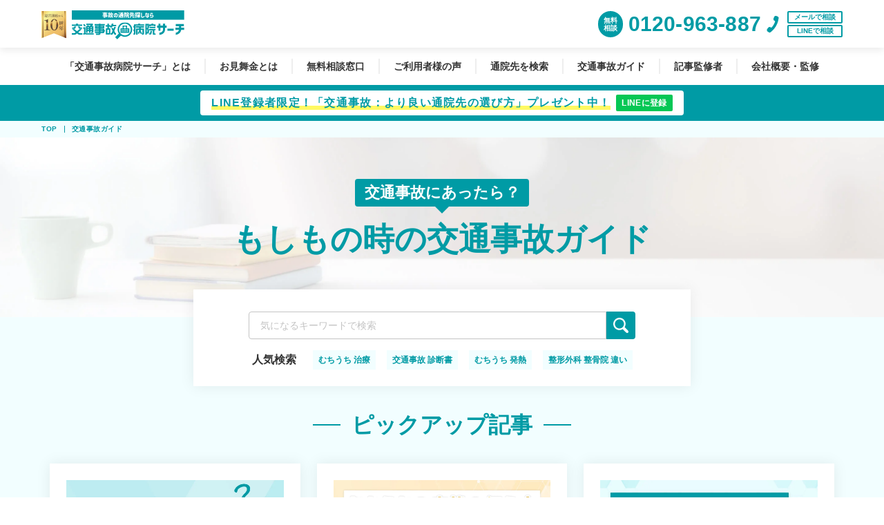

--- FILE ---
content_type: text/html; charset=UTF-8
request_url: https://clinic.jiko24.jp/jiko-info/
body_size: 17286
content:
<!DOCTYPE html>
<html lang="ja">

<head>
    <link rel="dns-prefetch" href="//www.google.com">
    <link rel="dns-prefetch" href="//b97.yahoo.co.jp">
    <link rel="dns-prefetch" href="//stats.g.doubleclick.net">
    <link rel="dns-prefetch" href="//www.google.co.jp">
    <link rel="dns-prefetch" href="//www.google-analytics.com">
    <link rel="dns-prefetch" href="//www.googletagmanager.com">
    <link rel="preload" as="font" href="https://clinic.jiko24.jp/jiko-info/wp-content/themes/jiko24_v17/assets/css/webfonts/fa-solid-900.woff2" type="font/woff2" crossorigin>
    <link rel="preload" as="font" href="https://clinic.jiko24.jp/jiko-info/wp-content/themes/jiko24_v17/assets/css/webfonts/fa-regular-400.woff2" type="font/woff2" crossorigin>
    <!-- Tag in Head -->
    <!-- Google Tag Manager -->
<script>(function(w,d,s,l,i){w[l]=w[l]||[];w[l].push({'gtm.start':
new Date().getTime(),event:'gtm.js'});var f=d.getElementsByTagName(s)[0],
j=d.createElement(s),dl=l!='dataLayer'?'&l='+l:'';j.async=true;j.src=
'https://www.googletagmanager.com/gtm.js?id='+i+dl;f.parentNode.insertBefore(j,f);
})(window,document,'script','dataLayer','GTM-NJVK75S');</script>
<!-- End Google Tag Manager -->
    <!-- Tag in Head -->
    <meta http-equiv="X-UA-Compatible" content="IE=edge">
    <meta name="viewport" content="width=device-width, initial-scale=1.0">
    <meta name="format-detection" content="telephone=no">
    <meta charset="utf-8">

    <!-- <base href="https://clinic.jiko24.jp/jiko-info"> -->

    

    
                            <meta name="robots" content="index,follow" />
            
    
		<!-- All in One SEO 4.5.9.2 - aioseo.com -->
		<title>交通事故病院サーチ - 交通事故の治療や通院、手続き等の情報をお届けしています。交通事故被害者の味方。全国の交通事故治療（むちうち治療）が行える整骨院・整体・治療院・鍼灸院をご紹介します。</title>
		<meta name="description" content="交通事故の治療や通院、手続き等の情報をお届けしています。交通事故被害者の味方。全国の交通事故治療（むちうち治療）が行える整骨院・整体・治療院・鍼灸院をご紹介します。" />
		<meta name="robots" content="max-snippet:-1, max-image-preview:large, max-video-preview:-1" />
		<link rel="canonical" href="https://clinic.jiko24.jp/jiko-info/" />
		<meta name="generator" content="All in One SEO (AIOSEO) 4.5.9.2" />
		<meta property="og:locale" content="ja_JP" />
		<meta property="og:site_name" content="交通事故病院サーチ - 交通事故の治療や通院、手続き等の情報をお届けしています。交通事故被害者の味方。全国の交通事故治療（むちうち治療）が行える整骨院・整体・治療院・鍼灸院をご紹介します。" />
		<meta property="og:type" content="website" />
		<meta property="og:title" content="交通事故病院サーチ - 交通事故の治療や通院、手続き等の情報をお届けしています。交通事故被害者の味方。全国の交通事故治療（むちうち治療）が行える整骨院・整体・治療院・鍼灸院をご紹介します。" />
		<meta property="og:description" content="交通事故の治療や通院、手続き等の情報をお届けしています。交通事故被害者の味方。全国の交通事故治療（むちうち治療）が行える整骨院・整体・治療院・鍼灸院をご紹介します。" />
		<meta property="og:url" content="https://clinic.jiko24.jp/jiko-info/" />
		<meta name="twitter:card" content="summary" />
		<meta name="twitter:title" content="交通事故病院サーチ - 交通事故の治療や通院、手続き等の情報をお届けしています。交通事故被害者の味方。全国の交通事故治療（むちうち治療）が行える整骨院・整体・治療院・鍼灸院をご紹介します。" />
		<meta name="twitter:description" content="交通事故の治療や通院、手続き等の情報をお届けしています。交通事故被害者の味方。全国の交通事故治療（むちうち治療）が行える整骨院・整体・治療院・鍼灸院をご紹介します。" />
		<script type="application/ld+json" class="aioseo-schema">
			{"@context":"https:\/\/schema.org","@graph":[{"@type":"CollectionPage","@id":"https:\/\/clinic.jiko24.jp\/jiko-info\/#collectionpage","url":"https:\/\/clinic.jiko24.jp\/jiko-info\/","name":"\u4ea4\u901a\u4e8b\u6545\u75c5\u9662\u30b5\u30fc\u30c1 - \u4ea4\u901a\u4e8b\u6545\u306e\u6cbb\u7642\u3084\u901a\u9662\u3001\u624b\u7d9a\u304d\u7b49\u306e\u60c5\u5831\u3092\u304a\u5c4a\u3051\u3057\u3066\u3044\u307e\u3059\u3002\u4ea4\u901a\u4e8b\u6545\u88ab\u5bb3\u8005\u306e\u5473\u65b9\u3002\u5168\u56fd\u306e\u4ea4\u901a\u4e8b\u6545\u6cbb\u7642\uff08\u3080\u3061\u3046\u3061\u6cbb\u7642\uff09\u304c\u884c\u3048\u308b\u6574\u9aa8\u9662\u30fb\u6574\u4f53\u30fb\u6cbb\u7642\u9662\u30fb\u937c\u7078\u9662\u3092\u3054\u7d39\u4ecb\u3057\u307e\u3059\u3002","description":"\u4ea4\u901a\u4e8b\u6545\u306e\u6cbb\u7642\u3084\u901a\u9662\u3001\u624b\u7d9a\u304d\u7b49\u306e\u60c5\u5831\u3092\u304a\u5c4a\u3051\u3057\u3066\u3044\u307e\u3059\u3002\u4ea4\u901a\u4e8b\u6545\u88ab\u5bb3\u8005\u306e\u5473\u65b9\u3002\u5168\u56fd\u306e\u4ea4\u901a\u4e8b\u6545\u6cbb\u7642\uff08\u3080\u3061\u3046\u3061\u6cbb\u7642\uff09\u304c\u884c\u3048\u308b\u6574\u9aa8\u9662\u30fb\u6574\u4f53\u30fb\u6cbb\u7642\u9662\u30fb\u937c\u7078\u9662\u3092\u3054\u7d39\u4ecb\u3057\u307e\u3059\u3002","inLanguage":"ja","isPartOf":{"@id":"https:\/\/clinic.jiko24.jp\/jiko-info\/#website"},"about":{"@id":"https:\/\/clinic.jiko24.jp\/jiko-info\/#organization"}},{"@type":"Organization","@id":"https:\/\/clinic.jiko24.jp\/jiko-info\/#organization","name":"\u4ea4\u901a\u4e8b\u6545\u75c5\u9662","url":"https:\/\/clinic.jiko24.jp\/jiko-info\/"},{"@type":"WebSite","@id":"https:\/\/clinic.jiko24.jp\/jiko-info\/#website","url":"https:\/\/clinic.jiko24.jp\/jiko-info\/","name":"\u4ea4\u901a\u4e8b\u6545\u75c5\u9662","description":"\u4ea4\u901a\u4e8b\u6545\u306e\u6cbb\u7642\u3084\u901a\u9662\u3001\u624b\u7d9a\u304d\u7b49\u306e\u60c5\u5831\u3092\u304a\u5c4a\u3051\u3057\u3066\u3044\u307e\u3059\u3002\u4ea4\u901a\u4e8b\u6545\u88ab\u5bb3\u8005\u306e\u5473\u65b9\u3002\u5168\u56fd\u306e\u4ea4\u901a\u4e8b\u6545\u6cbb\u7642\uff08\u3080\u3061\u3046\u3061\u6cbb\u7642\uff09\u304c\u884c\u3048\u308b\u6574\u9aa8\u9662\u30fb\u6574\u4f53\u30fb\u6cbb\u7642\u9662\u30fb\u937c\u7078\u9662\u3092\u3054\u7d39\u4ecb\u3057\u307e\u3059\u3002","inLanguage":"ja","publisher":{"@id":"https:\/\/clinic.jiko24.jp\/jiko-info\/#organization"},"potentialAction":{"@type":"SearchAction","target":{"@type":"EntryPoint","urlTemplate":"https:\/\/clinic.jiko24.jp\/jiko-info\/?s={search_term_string}"},"query-input":"required name=search_term_string"}}]}
		</script>
		<!-- All in One SEO -->

    <script>
        var ajaxurl = 'https://clinic.jiko24.jp/jiko-info/wp-admin/admin-ajax.php';
    </script>
<link rel='dns-prefetch' href='//ajax.googleapis.com' />
<link rel='stylesheet' id='wp-block-library-css' href='https://clinic.jiko24.jp/jiko-info/wp-includes/css/dist/block-library/style.min.css?ver=6.4.3' type='text/css' media='all' />
<style id='classic-theme-styles-inline-css' type='text/css'>
/*! This file is auto-generated */
.wp-block-button__link{color:#fff;background-color:#32373c;border-radius:9999px;box-shadow:none;text-decoration:none;padding:calc(.667em + 2px) calc(1.333em + 2px);font-size:1.125em}.wp-block-file__button{background:#32373c;color:#fff;text-decoration:none}
</style>
<style id='global-styles-inline-css' type='text/css'>
body{--wp--preset--color--black: #000000;--wp--preset--color--cyan-bluish-gray: #abb8c3;--wp--preset--color--white: #ffffff;--wp--preset--color--pale-pink: #f78da7;--wp--preset--color--vivid-red: #cf2e2e;--wp--preset--color--luminous-vivid-orange: #ff6900;--wp--preset--color--luminous-vivid-amber: #fcb900;--wp--preset--color--light-green-cyan: #7bdcb5;--wp--preset--color--vivid-green-cyan: #00d084;--wp--preset--color--pale-cyan-blue: #8ed1fc;--wp--preset--color--vivid-cyan-blue: #0693e3;--wp--preset--color--vivid-purple: #9b51e0;--wp--preset--gradient--vivid-cyan-blue-to-vivid-purple: linear-gradient(135deg,rgba(6,147,227,1) 0%,rgb(155,81,224) 100%);--wp--preset--gradient--light-green-cyan-to-vivid-green-cyan: linear-gradient(135deg,rgb(122,220,180) 0%,rgb(0,208,130) 100%);--wp--preset--gradient--luminous-vivid-amber-to-luminous-vivid-orange: linear-gradient(135deg,rgba(252,185,0,1) 0%,rgba(255,105,0,1) 100%);--wp--preset--gradient--luminous-vivid-orange-to-vivid-red: linear-gradient(135deg,rgba(255,105,0,1) 0%,rgb(207,46,46) 100%);--wp--preset--gradient--very-light-gray-to-cyan-bluish-gray: linear-gradient(135deg,rgb(238,238,238) 0%,rgb(169,184,195) 100%);--wp--preset--gradient--cool-to-warm-spectrum: linear-gradient(135deg,rgb(74,234,220) 0%,rgb(151,120,209) 20%,rgb(207,42,186) 40%,rgb(238,44,130) 60%,rgb(251,105,98) 80%,rgb(254,248,76) 100%);--wp--preset--gradient--blush-light-purple: linear-gradient(135deg,rgb(255,206,236) 0%,rgb(152,150,240) 100%);--wp--preset--gradient--blush-bordeaux: linear-gradient(135deg,rgb(254,205,165) 0%,rgb(254,45,45) 50%,rgb(107,0,62) 100%);--wp--preset--gradient--luminous-dusk: linear-gradient(135deg,rgb(255,203,112) 0%,rgb(199,81,192) 50%,rgb(65,88,208) 100%);--wp--preset--gradient--pale-ocean: linear-gradient(135deg,rgb(255,245,203) 0%,rgb(182,227,212) 50%,rgb(51,167,181) 100%);--wp--preset--gradient--electric-grass: linear-gradient(135deg,rgb(202,248,128) 0%,rgb(113,206,126) 100%);--wp--preset--gradient--midnight: linear-gradient(135deg,rgb(2,3,129) 0%,rgb(40,116,252) 100%);--wp--preset--font-size--small: 13px;--wp--preset--font-size--medium: 20px;--wp--preset--font-size--large: 36px;--wp--preset--font-size--x-large: 42px;--wp--preset--spacing--20: 0.44rem;--wp--preset--spacing--30: 0.67rem;--wp--preset--spacing--40: 1rem;--wp--preset--spacing--50: 1.5rem;--wp--preset--spacing--60: 2.25rem;--wp--preset--spacing--70: 3.38rem;--wp--preset--spacing--80: 5.06rem;--wp--preset--shadow--natural: 6px 6px 9px rgba(0, 0, 0, 0.2);--wp--preset--shadow--deep: 12px 12px 50px rgba(0, 0, 0, 0.4);--wp--preset--shadow--sharp: 6px 6px 0px rgba(0, 0, 0, 0.2);--wp--preset--shadow--outlined: 6px 6px 0px -3px rgba(255, 255, 255, 1), 6px 6px rgba(0, 0, 0, 1);--wp--preset--shadow--crisp: 6px 6px 0px rgba(0, 0, 0, 1);}:where(.is-layout-flex){gap: 0.5em;}:where(.is-layout-grid){gap: 0.5em;}body .is-layout-flow > .alignleft{float: left;margin-inline-start: 0;margin-inline-end: 2em;}body .is-layout-flow > .alignright{float: right;margin-inline-start: 2em;margin-inline-end: 0;}body .is-layout-flow > .aligncenter{margin-left: auto !important;margin-right: auto !important;}body .is-layout-constrained > .alignleft{float: left;margin-inline-start: 0;margin-inline-end: 2em;}body .is-layout-constrained > .alignright{float: right;margin-inline-start: 2em;margin-inline-end: 0;}body .is-layout-constrained > .aligncenter{margin-left: auto !important;margin-right: auto !important;}body .is-layout-constrained > :where(:not(.alignleft):not(.alignright):not(.alignfull)){max-width: var(--wp--style--global--content-size);margin-left: auto !important;margin-right: auto !important;}body .is-layout-constrained > .alignwide{max-width: var(--wp--style--global--wide-size);}body .is-layout-flex{display: flex;}body .is-layout-flex{flex-wrap: wrap;align-items: center;}body .is-layout-flex > *{margin: 0;}body .is-layout-grid{display: grid;}body .is-layout-grid > *{margin: 0;}:where(.wp-block-columns.is-layout-flex){gap: 2em;}:where(.wp-block-columns.is-layout-grid){gap: 2em;}:where(.wp-block-post-template.is-layout-flex){gap: 1.25em;}:where(.wp-block-post-template.is-layout-grid){gap: 1.25em;}.has-black-color{color: var(--wp--preset--color--black) !important;}.has-cyan-bluish-gray-color{color: var(--wp--preset--color--cyan-bluish-gray) !important;}.has-white-color{color: var(--wp--preset--color--white) !important;}.has-pale-pink-color{color: var(--wp--preset--color--pale-pink) !important;}.has-vivid-red-color{color: var(--wp--preset--color--vivid-red) !important;}.has-luminous-vivid-orange-color{color: var(--wp--preset--color--luminous-vivid-orange) !important;}.has-luminous-vivid-amber-color{color: var(--wp--preset--color--luminous-vivid-amber) !important;}.has-light-green-cyan-color{color: var(--wp--preset--color--light-green-cyan) !important;}.has-vivid-green-cyan-color{color: var(--wp--preset--color--vivid-green-cyan) !important;}.has-pale-cyan-blue-color{color: var(--wp--preset--color--pale-cyan-blue) !important;}.has-vivid-cyan-blue-color{color: var(--wp--preset--color--vivid-cyan-blue) !important;}.has-vivid-purple-color{color: var(--wp--preset--color--vivid-purple) !important;}.has-black-background-color{background-color: var(--wp--preset--color--black) !important;}.has-cyan-bluish-gray-background-color{background-color: var(--wp--preset--color--cyan-bluish-gray) !important;}.has-white-background-color{background-color: var(--wp--preset--color--white) !important;}.has-pale-pink-background-color{background-color: var(--wp--preset--color--pale-pink) !important;}.has-vivid-red-background-color{background-color: var(--wp--preset--color--vivid-red) !important;}.has-luminous-vivid-orange-background-color{background-color: var(--wp--preset--color--luminous-vivid-orange) !important;}.has-luminous-vivid-amber-background-color{background-color: var(--wp--preset--color--luminous-vivid-amber) !important;}.has-light-green-cyan-background-color{background-color: var(--wp--preset--color--light-green-cyan) !important;}.has-vivid-green-cyan-background-color{background-color: var(--wp--preset--color--vivid-green-cyan) !important;}.has-pale-cyan-blue-background-color{background-color: var(--wp--preset--color--pale-cyan-blue) !important;}.has-vivid-cyan-blue-background-color{background-color: var(--wp--preset--color--vivid-cyan-blue) !important;}.has-vivid-purple-background-color{background-color: var(--wp--preset--color--vivid-purple) !important;}.has-black-border-color{border-color: var(--wp--preset--color--black) !important;}.has-cyan-bluish-gray-border-color{border-color: var(--wp--preset--color--cyan-bluish-gray) !important;}.has-white-border-color{border-color: var(--wp--preset--color--white) !important;}.has-pale-pink-border-color{border-color: var(--wp--preset--color--pale-pink) !important;}.has-vivid-red-border-color{border-color: var(--wp--preset--color--vivid-red) !important;}.has-luminous-vivid-orange-border-color{border-color: var(--wp--preset--color--luminous-vivid-orange) !important;}.has-luminous-vivid-amber-border-color{border-color: var(--wp--preset--color--luminous-vivid-amber) !important;}.has-light-green-cyan-border-color{border-color: var(--wp--preset--color--light-green-cyan) !important;}.has-vivid-green-cyan-border-color{border-color: var(--wp--preset--color--vivid-green-cyan) !important;}.has-pale-cyan-blue-border-color{border-color: var(--wp--preset--color--pale-cyan-blue) !important;}.has-vivid-cyan-blue-border-color{border-color: var(--wp--preset--color--vivid-cyan-blue) !important;}.has-vivid-purple-border-color{border-color: var(--wp--preset--color--vivid-purple) !important;}.has-vivid-cyan-blue-to-vivid-purple-gradient-background{background: var(--wp--preset--gradient--vivid-cyan-blue-to-vivid-purple) !important;}.has-light-green-cyan-to-vivid-green-cyan-gradient-background{background: var(--wp--preset--gradient--light-green-cyan-to-vivid-green-cyan) !important;}.has-luminous-vivid-amber-to-luminous-vivid-orange-gradient-background{background: var(--wp--preset--gradient--luminous-vivid-amber-to-luminous-vivid-orange) !important;}.has-luminous-vivid-orange-to-vivid-red-gradient-background{background: var(--wp--preset--gradient--luminous-vivid-orange-to-vivid-red) !important;}.has-very-light-gray-to-cyan-bluish-gray-gradient-background{background: var(--wp--preset--gradient--very-light-gray-to-cyan-bluish-gray) !important;}.has-cool-to-warm-spectrum-gradient-background{background: var(--wp--preset--gradient--cool-to-warm-spectrum) !important;}.has-blush-light-purple-gradient-background{background: var(--wp--preset--gradient--blush-light-purple) !important;}.has-blush-bordeaux-gradient-background{background: var(--wp--preset--gradient--blush-bordeaux) !important;}.has-luminous-dusk-gradient-background{background: var(--wp--preset--gradient--luminous-dusk) !important;}.has-pale-ocean-gradient-background{background: var(--wp--preset--gradient--pale-ocean) !important;}.has-electric-grass-gradient-background{background: var(--wp--preset--gradient--electric-grass) !important;}.has-midnight-gradient-background{background: var(--wp--preset--gradient--midnight) !important;}.has-small-font-size{font-size: var(--wp--preset--font-size--small) !important;}.has-medium-font-size{font-size: var(--wp--preset--font-size--medium) !important;}.has-large-font-size{font-size: var(--wp--preset--font-size--large) !important;}.has-x-large-font-size{font-size: var(--wp--preset--font-size--x-large) !important;}
.wp-block-navigation a:where(:not(.wp-element-button)){color: inherit;}
:where(.wp-block-post-template.is-layout-flex){gap: 1.25em;}:where(.wp-block-post-template.is-layout-grid){gap: 1.25em;}
:where(.wp-block-columns.is-layout-flex){gap: 2em;}:where(.wp-block-columns.is-layout-grid){gap: 2em;}
.wp-block-pullquote{font-size: 1.5em;line-height: 1.6;}
</style>
<script type="text/javascript" src="//ajax.googleapis.com/ajax/libs/jquery/2.1.4/jquery.min.js?ver=2.1.4" id="jquery-js"></script>
<link rel="https://api.w.org/" href="https://clinic.jiko24.jp/jiko-info/wp-json/" /><link rel="EditURI" type="application/rsd+xml" title="RSD" href="https://clinic.jiko24.jp/jiko-info/xmlrpc.php?rsd" />
<meta name="generator" content="WordPress 6.4.3" />
                <script>
                    var ajaxUrl = 'https://clinic.jiko24.jp/jiko-info/wp-admin/admin-ajax.php';
                </script>
        <noscript><style>.lazyload[data-src]{display:none !important;}</style></noscript><style>.lazyload{background-image:none !important;}.lazyload:before{background-image:none !important;}</style><link rel="icon" href="https://clinic.jiko24.jp/jiko-info/wp-content/uploads/2017/08/cropped-icon-32x32.png" sizes="32x32" />
<link rel="icon" href="https://clinic.jiko24.jp/jiko-info/wp-content/uploads/2017/08/cropped-icon-192x192.png" sizes="192x192" />
<link rel="apple-touch-icon" href="https://clinic.jiko24.jp/jiko-info/wp-content/uploads/2017/08/cropped-icon-180x180.png" />
<meta name="msapplication-TileImage" content="https://clinic.jiko24.jp/jiko-info/wp-content/uploads/2017/08/cropped-icon-270x270.png" />
<noscript><style id="rocket-lazyload-nojs-css">.rll-youtube-player, [data-lazy-src]{display:none !important;}</style></noscript>
    <!-- 【reset.css】全ページ読み込みなのでインライン化 -->
    <style>
@charset "utf-8";html{overflow-y:scroll}blockquote,body,code,dd,div,dl,dt,fieldset,form,h1,h2,h3,h4,h5,h6,input,legend,li,ol,p,pre,td,textarea,th,ul{margin:0;padding:0}*{box-sizing:border-box}table{border-collapse:collapse;border-spacing:0}fieldset,img{border:0}img{vertical-align:middle}address,caption,cite,code,dfn,em,th,var{font-style:normal;font-weight:400}li{list-style:none}caption,th{text-align:left}h1,h2,h3,h4,h5,h6{font-size:100%;font-weight:400}q:after,q:before{content:''}abbr,acronym{border:0;font-variant:normal}sup{vertical-align:text-top}sub{vertical-align:text-bottom}input,select,textarea{font-family:inherit;font-size:inherit;font-weight:inherit;font-size:100%}legend{color:#000}del,ins{text-decoration:none}
</style>
    <style>
.fLeft{float:left}.fRight{float:right}.mAuto{margin:auto}.noDisp{display:none}.txtLeft{text-align:left}.txtRight{text-align:right}.center{text-align:center}.txt18{font-size:18px}.txt15,.txt18{-webkit-text-size-adjust:none}.txt15{font-size:15px}.txt14{font-size:14px}.txt13,.txt14{-webkit-text-size-adjust:none}.txt13{font-size:13px}.txt12{font-size:9pt}.txt11,.txt12{-webkit-text-size-adjust:none}.txt11{font-size:11px}.txt10{font-size:10px}.txt9,.txt10{-webkit-text-size-adjust:none}.txt9{font-size:9px}.txt8{font-size:8px;-webkit-text-size-adjust:none}.bold{font-weight:700}.underline{text-decoration:underline}.ml0{margin-left:0!important}.ml5{margin-left:5px!important}.ml10{margin-left:10px!important}.ml15{margin-left:15px!important}.ml20{margin-left:20px!important}.ml25{margin-left:25px!important}.ml30{margin-left:30px!important}.ml35{margin-left:35px!important}.ml40{margin-left:50px!important}.mr0{margin-right:0!important}.mr5{margin-right:5px!important}.mr10{margin-right:10px!important}.mr15{margin-right:15px!important}.mr20{margin-right:20px!important}.mr25{margin-right:25px!important}.mr30{margin-right:30px!important}.mr35{margin-right:35px!important}.mr40{margin-right:40px!important}.mb0{margin-bottom:0!important}.mb5{margin-bottom:5px!important}.mb10{margin-bottom:10px!important}.mb15{margin-bottom:15px!important}.mb20{margin-bottom:20px!important}.mb25{margin-bottom:25px!important}.mb30{margin-bottom:30px!important}.mb35{margin-bottom:35px!important}.mb40{margin-bottom:40px!important}.mb45{margin-bottom:45px!important}.mb50{margin-bottom:50px!important}.mt0{margin-top:0!important}.mt5{margin-top:5px!important}.mt10{margin-top:10px!important}.mt15{margin-top:15px!important}.mt20{margin-top:20px!important}.mt25{margin-top:25px!important}.mt30{margin-top:30px!important}.mt35{margin-top:35px!important}.mt40{margin-top:40px!important}.mt45{margin-top:45px!important}.mt50{margin-top:50px!important}.mt55{margin-top:55px!important}.mt60{margin-top:60px!important}.mt65{margin-top:65px!important}.mt70{margin-top:70px!important}.mt80{margin-top:5pc!important}.mt90{margin-top:90px!important}.mt100{margin-top:75pt!important}.mt150{margin-top:150px!important}.mt180{margin-top:180px!important}.pb0{padding-bottom:0!important}.pb5{padding-bottom:5px!important}.pb10{padding-bottom:10px!important}.pb15{padding-bottom:15px!important}.pb20{padding-bottom:20px!important}.pb25{padding-bottom:25px!important}.pb30{padding-bottom:30px!important}.pb35{padding-bottom:35px!important}.pb40{padding-bottom:40px!important}.pt0{padding-top:0!important}.pt5{padding-top:5px!important}.pt10{padding-top:10px!important}.pt15{padding-top:15px!important}.pt20{padding-top:20px!important}.pt25{padding-top:25px!important}.pt30{padding-top:30px!important}.pt35{padding-top:35px!important}.pt40{padding-top:40px!important}.pt50{padding-top:50px!important}.pt60{padding-top:60px!important}.pt70{padding-top:70px!important}.pt80{padding-top:5pc!important}.pl0{padding-left:0!important}.pl5{padding-left:5px!important}.pl10{padding-left:10px!important}.pl15{padding-left:15px!important}.pl20{padding-left:20px!important}.pl25{padding-left:25px!important}.pl30{padding-left:30px!important}.pl35{padding-left:35px!important}.pl40{padding-left:40px!important}.pl50{padding-left:50px!important}.pr0{padding-right:0!important}.pr5{padding-right:5px!important}.pr10{padding-right:10px!important}.pr15{padding-right:15px!important}.pr20{padding-right:20px!important}.pr25{padding-right:25px!important}.pr30{padding-right:30px!important}.pr35{padding-right:35px!important}.pr40{padding-right:40px!important}.cf:after,.clear{clear:both}.cf:after{visibility:hidden;display:block;font-size:0;content:" ";height:0}.cf{display:inline-block;display:block}
</style>
            <!-- //PC用CSSを読み込む -->
        <link rel="stylesheet" href="https://clinic.jiko24.jp/jiko-info/wp-content/themes/jiko24_v17/assets/css/style.min.css?1767756614">
        <link rel="stylesheet" href="https://clinic.jiko24.jp/jiko-info/wp-content/themes/jiko24_v17/assets/css/common/breadcrumb.css?1757299291">
        <link rel="preload" as="style" onload="this.onload=null;this.rel='stylesheet'" href="https://clinic.jiko24.jp/jiko-info/wp-content/themes/jiko24_v17/assets/css/new_style.css?1648000018">
    
    <link rel="preload" as="style" onload="this.onload=null;this.rel='stylesheet'" href="https://clinic.jiko24.jp/jiko-info/wp-content/themes/jiko24_v17/assets/css/font-awsome5/all.min.css">
    <link rel="preload" as="style" onload="this.onload=null;this.rel='stylesheet'" href="https://clinic.jiko24.jp/jiko-info/wp-content/themes/jiko24_v17/node_modules/lite-youtube-embed/src/lite-yt-embed.css">
    <link rel="preload" as="style" onload="this.onload=null;this.rel='stylesheet'" href="https://fonts.googleapis.com/icon?family=Material+Icons&display=swap">
    <!--
    <noscript><link rel="stylesheet" href="https://clinic.jiko24.jp/jiko-info/wp-content/themes/jiko24_v17/assets/css/font-awsome5/all.min.css"></noscript>
    <noscript><link rel="stylesheet" href="https://clinic.jiko24.jp/jiko-info/wp-content/themes/jiko24_v17/node_modules/lite-youtube-embed/src/lite-yt-embed.css"></noscript>
    <noscript><link rel="stylesheet" href="https://fonts.googleapis.com/icon?family=Material+Icons&display=swap"></noscript>
    -->
    <script defer src="https://clinic.jiko24.jp/jiko-info/wp-content/themes/jiko24_v17/assets/js/js.cookie.js"></script>
    <script defer src="https://clinic.jiko24.jp/jiko-info/wp-content/themes/jiko24_v17/assets/js/settings.min.js?1753906678"></script>
    <script defer src="https://clinic.jiko24.jp/jiko-info/wp-content/themes/jiko24_v17/node_modules/lite-youtube-embed/src/lite-yt-embed.js"></script>
    <style>
        @font-face {
            font-family: "Font Awesome 5 Free";
            font-style: normal;
            font-weight: 400;
            src: url(https://clinic.jiko24.jp/jiko-info/wp-content/themes/jiko24_v17/assets/css/webfonts/fa-regular-400.woff2) format("woff2");
            font-display: swap;
        }

        .far {
            font-weight: 400
        }

        @font-face {
            font-family: "Font Awesome 5 Free";
            font-style: normal;
            font-weight: 900;
            src: url(https://clinic.jiko24.jp/jiko-info/wp-content/themes/jiko24_v17/assets/css/webfonts/fa-solid-900.woff2) format("woff2");
            font-display: swap;
        }

        .fa,
        .far,
        .fas {
            font-family: "Font Awesome 5 Free"
        }

        .fa,
        .fas {
            font-weight: 900
        }
    </style>

    <link rel="manifest" href="/manifest.json">

    <!-- サチコ所有者確認用タグ -->
    <meta name="google-site-verification" content="k7JF-3SNBWfd1yyBySAz9qV7vRcQv9GV9oOtareyKMo" />

</head>

<body>
    <!-- Tag in Body -->
    <!-- Google Tag Manager (noscript) -->
<noscript><iframe src="https://www.googletagmanager.com/ns.html?id=GTM-NJVK75S"
height="0" width="0" style="display:none;visibility:hidden"></iframe></noscript>
<!-- End Google Tag Manager (noscript) -->    <!-- Tag in Body -->
    <div class="wrapper">
        <div class="contents_inner">
            <header id="header">
                                    <div class="header_inner">
                        <div class="logo_head">
                            <div class="header_10th">
                                <img class="header_10th_img lazyload" src="[data-uri]" alt="運営開始から10周年" width="36" height="40" loading="eager" data-src="https://clinic.jiko24.jp/jiko-info/wp-content/themes/jiko24_v17/assets/img/common/pict-10th-anniversary.svg" decoding="async" data-eio-rwidth="36" data-eio-rheight="40"><noscript><img class="header_10th_img" src="https://clinic.jiko24.jp/jiko-info/wp-content/themes/jiko24_v17/assets/img/common/pict-10th-anniversary.svg" alt="運営開始から10周年" width="36" height="40" loading="eager" data-eio="l"></noscript>
                            </div>
                            <a href="/" class="noroll"><img src="[data-uri]" class="header_logo_img lazyload" alt="事故の通院先探しなら 交通事故病院サーチ" width="200" height="50" loading="eager" data-src="https://clinic.jiko24.jp/jiko-info/wp-content/themes/jiko24_v17/assets/img/common/logo-tagline.svg" decoding="async" data-eio-rwidth="200" data-eio-rheight="50"><noscript><img src="https://clinic.jiko24.jp/jiko-info/wp-content/themes/jiko24_v17/assets/img/common/logo-tagline.svg" class="header_logo_img" alt="事故の通院先探しなら 交通事故病院サーチ" width="200" height="50" loading="eager" data-eio="l"></noscript></a>
                        </div>
                        <div class="modal-content">
                            <div class="tel_head">
                                <div class="tel_head_inner cv-tel">
                                    <a href="tel:0120-963-887" data-modal="#tel_modal">
                                        <span class="tel_head_free">無料<br>相談</span>
                                        <span class="txt_tel">0120-963-887</span>
                                        <div class="tel_head_icon_tell">
                                            <img src="[data-uri]" alt="" width="26" height="26" loading="eager" data-src="https://clinic.jiko24.jp/jiko-info/wp-content/themes/jiko24_v17/assets/img/common/icon_tell_green.svg" decoding="async" class="lazyload" data-eio-rwidth="26" data-eio-rheight="26"><noscript><img src="https://clinic.jiko24.jp/jiko-info/wp-content/themes/jiko24_v17/assets/img/common/icon_tell_green.svg" alt="" width="26" height="26" loading="eager" data-eio="l"></noscript>
                                        </div>
                                    </a>
                                </div>
                            </div>
                            <div class="counseling_block">
                                <ul class="counseling_list">
                                    <li class="counseling_item"><a href="/jiko-info/web_contact/" class="counseling_mail">メールで相談</a></li>
                                    <li class="counseling_item"><a href="https://line.me/R/ti/p/%40eoz6851u" class="counseling_line">LINEで相談</a></li>
                                </ul>
                            </div>
                        </div>
                    </div>
                                            </header>
            <div class="pc gnav">
                <nav class="gnav_block">
                    <ul class="gnav_list">
                        <li class="gnav_item">
                            <a href="/jiko-info/guide/" class="">「交通事故病院サーチ」とは</a>
                        </li>
                        <li class="gnav_item">
                            <a href="/jiko-info/omimaikin/" class="">お見舞金とは</a>
                        </li>
                        <li class="gnav_item">
                            <a href="/jiko-info/soudan/" class="">無料相談窓口</a>
                        </li>
                        <li class="gnav_item">
                            <a href="/site_reviews/" class="">ご利用者様の声</a>
                        </li>
                        <li class="gnav_item">
                            <a href="/#top_area_search" class="">通院先を検索</a>
                        </li>
                        <li class="gnav_item">
                            <a href="/jiko-info/" class="">交通事故ガイド</a>
                        </li>
                        <li class="gnav_item">
                            <a href="/jiko-info/supervisor/" class="">記事監修者</a>
                        </li>
                        <li class="gnav_item">
                            <a href="/jiko-info/userdata/" class="">会社概要・監修</a>
                        </li>
                    </ul>
                </nav>
            </div>
                            <div class="lead_line">
                    <a class="lead_line_link" href="https://line.me/R/ti/p/%40eoz6851u" target="_blank">
                                            <p class="lead_line_main">LINE登録者限定！「交通事故：より良い通院先の選び方」プレゼント中！</p>
                        <object><a class="lead_line_btn" href="https://line.me/R/ti/p/%40eoz6851u" target="_blank">LINEに登録</a></object>
                                                            </a>
                </div>
            
<div id="contents">
            <nav class="breadcrumb" aria-label="Breadcrumb">
  <div class="breadcrumb_inner">
    <ol class="breadcrumb_list" itemscope itemtype="https://schema.org/BreadcrumbList">
      <!-- Breadcrumb NavXT 7.3.0 -->

    <li>
        <span itemprop='itemListElement' itemscope itemtype='http://schema.org/ListItem'>
            <a itemprop='item' href='/'>
                <span itemprop='name'>TOP</span>
            </a>
            <meta itemprop='position' content='1'>
        </span>
    </li>
    <li>
<span itemprop="itemListElement" itemscope itemtype="http://schema.org/ListItem">
<a itemprop="item" href="https://clinic.jiko24.jp/jiko-info/">
<span itemprop="name">交通事故ガイド</span>
</a>
<meta itemprop="position" content="2">
</span>
</li>
    </ol>
  </div>
</nav>
        <main class="top">
        <div class="top_heading">
            <div class="top_heading_wrap">
                <h1 class="top_heading_title">
                    <span class="top_heading_title_sub">交通事故にあったら？</span><br>
                    もしもの時の<br class="sp">交通事故ガイド
                </h1>
                <div class="top_heading_search">
                    <div class="top_heading_search_inner">
                        <form class="article_search_form" action="/jiko-info/" method="GET">
                            <input class="article_search_input" type="text" name="s" value="" placeholder="気になるキーワードで検索">
                            <button class="article_search_submit" type="submit"><img src="https://clinic.jiko24.jp/jiko-info/wp-content/themes/jiko24_v17/assets/img/index/icon-search-white.svg" data-lazy-src="https://clinic.jiko24.jp/jiko-info/wp-content/themes/jiko24_v17/assets/img/index/icon-search-white.svg" class="lazyloaded" data-was-processed="true" alt="" width="22" height="22"></button>
                        </form>
                        <div class="top_heading_search_keyword">
                            <h2 class="top_heading_search_keyword_title">人気検索</h2>
                            <ul class="top_heading_search_keyword_list">
                                <li class="top_heading_search_keyword_item"><a href="/jiko-info/?s=むちうち+治療" class="top_heading_search_keyword_item_link">むちうち 治療</a></li>
                                <li class="top_heading_search_keyword_item"><a href="/jiko-info/?s=交通事故+診断書" class="top_heading_search_keyword_item_link">交通事故 診断書</a></li>
                                <li class="top_heading_search_keyword_item"><a href="/jiko-info/?s=むちうち+発熱" class="top_heading_search_keyword_item_link">むちうち 発熱</a></li>
                                <li class="top_heading_search_keyword_item"><a href="/jiko-info/?s=整形外科+整骨院+違い" class="top_heading_search_keyword_item_link">整形外科 整骨院 違い</a></li>
                            </ul>
                        </div>
                    </div>
                </div>
            </div>
        </div>
        <section class="pickup_articles">
            <div class="section_inner">
                <div class="pickup_article_heading">
                    <h2 class="pickup_article_heading_title">ピックアップ記事</h2>
                </div>
                <ul class="pickup_article_box">
                                            <li class="pickup_article_item">
                            <a class="pickup_article_link" href="https://clinic.jiko24.jp/jiko-info/procedure/kotujiko-seikeigeka-rehabili-sitekurenai/">
                                <img class="pickup_article_thumbnail lazyload" loading="eager" src="[data-uri]" alt="" data-src="https://clinic.jiko24.jp/jiko-info/wp-content/uploads/2021/12/thumbnail_kotujiko-seikeigeka-rehabili-sitekurenai.jpg" decoding="async" data-eio-rwidth="1200" data-eio-rheight="630"><noscript><img class="pickup_article_thumbnail" loading="eager" src="https://clinic.jiko24.jp/jiko-info/wp-content/uploads/2021/12/thumbnail_kotujiko-seikeigeka-rehabili-sitekurenai.jpg" alt="" data-eio="l"></noscript>
                                <h3 class="pickup_article_title">交通事故で整形外科がリハビリしてくれない…転院するべき？</h3>
                                <object class="pickup_article_link_object"><a class="pickup_article_link_btn" href="https://clinic.jiko24.jp/jiko-info/procedure/kotujiko-seikeigeka-rehabili-sitekurenai/">詳しく見る</a></object>
                            </a>
                        </li>
                                            <li class="pickup_article_item">
                            <a class="pickup_article_link" href="https://clinic.jiko24.jp/jiko-info/treatment/muchiuchi-shoujyou-tutaekata/">
                                <img class="pickup_article_thumbnail lazyload" loading="eager" src="[data-uri]" alt="" data-src="https://clinic.jiko24.jp/jiko-info/wp-content/uploads/2022/01/thumbnail_whiplash-symptoms-explained.jpg" decoding="async" data-eio-rwidth="1200" data-eio-rheight="630"><noscript><img class="pickup_article_thumbnail" loading="eager" src="https://clinic.jiko24.jp/jiko-info/wp-content/uploads/2022/01/thumbnail_whiplash-symptoms-explained.jpg" alt="" data-eio="l"></noscript>
                                <h3 class="pickup_article_title">むちうちの症状の伝え方ポイント4つ！伝え方が重要な理由も解説</h3>
                                <object class="pickup_article_link_object"><a class="pickup_article_link_btn" href="https://clinic.jiko24.jp/jiko-info/treatment/muchiuchi-shoujyou-tutaekata/">詳しく見る</a></object>
                            </a>
                        </li>
                                            <li class="pickup_article_item">
                            <a class="pickup_article_link" href="https://clinic.jiko24.jp/jiko-info/treatment/tsuitotujikobyouin/">
                                <img class="pickup_article_thumbnail lazyload" loading="eager" src="[data-uri]" alt="" data-src="https://clinic.jiko24.jp/jiko-info/wp-content/uploads/2018/09/追突事故で痛くなくても病院受診した方がいい理由。痛みが出てきた時に備えたいー交通事故病院.jpg" decoding="async" data-eio-rwidth="1200" data-eio-rheight="630"><noscript><img class="pickup_article_thumbnail" loading="eager" src="https://clinic.jiko24.jp/jiko-info/wp-content/uploads/2018/09/追突事故で痛くなくても病院受診した方がいい理由。痛みが出てきた時に備えたいー交通事故病院.jpg" alt="" data-eio="l"></noscript>
                                <h3 class="pickup_article_title">追突事故で痛くなくても病院受診する理由 &#8211; 痛みが出た時へ備えよう</h3>
                                <object class="pickup_article_link_object"><a class="pickup_article_link_btn" href="https://clinic.jiko24.jp/jiko-info/treatment/tsuitotujikobyouin/">詳しく見る</a></object>
                            </a>
                        </li>
                                            <li class="pickup_article_item">
                            <a class="pickup_article_link" href="https://clinic.jiko24.jp/jiko-info/procedure/koutsuujiko_shindansho/">
                                <img class="pickup_article_thumbnail lazyload" loading="eager" src="[data-uri]" alt="" data-src="https://clinic.jiko24.jp/jiko-info/wp-content/uploads/2019/07/2412_交通事故-診断書.png" decoding="async" data-eio-rwidth="1200" data-eio-rheight="630"><noscript><img class="pickup_article_thumbnail" loading="eager" src="https://clinic.jiko24.jp/jiko-info/wp-content/uploads/2019/07/2412_交通事故-診断書.png" alt="" data-eio="l"></noscript>
                                <h3 class="pickup_article_title">交通事故の診断書のもらい方と提出期限【弁護士監修】</h3>
                                <object class="pickup_article_link_object"><a class="pickup_article_link_btn" href="https://clinic.jiko24.jp/jiko-info/procedure/koutsuujiko_shindansho/">詳しく見る</a></object>
                            </a>
                        </li>
                                            <li class="pickup_article_item">
                            <a class="pickup_article_link" href="https://clinic.jiko24.jp/jiko-info/procedure/userinterview_17/">
                                <img class="pickup_article_thumbnail lazyload" loading="eager" src="[data-uri]" alt="" data-src="https://clinic.jiko24.jp/jiko-info/wp-content/uploads/2024/07/eyecatch-01.jpeg" decoding="async" data-eio-rwidth="2400" data-eio-rheight="1260"><noscript><img class="pickup_article_thumbnail" loading="eager" src="https://clinic.jiko24.jp/jiko-info/wp-content/uploads/2024/07/eyecatch-01.jpeg" alt="" data-eio="l"></noscript>
                                <h3 class="pickup_article_title">＜交通事故の体験談＞追突事故で被害者に…後から痛みが出て人身事故へ切り替え</h3>
                                <object class="pickup_article_link_object"><a class="pickup_article_link_btn" href="https://clinic.jiko24.jp/jiko-info/procedure/userinterview_17/">詳しく見る</a></object>
                            </a>
                        </li>
                                            <li class="pickup_article_item">
                            <a class="pickup_article_link" href="https://clinic.jiko24.jp/jiko-info/procedure/koutujiko-chiryou-seikotuinn/">
                                <img class="pickup_article_thumbnail lazyload" loading="eager" src="[data-uri]" alt="" data-src="https://clinic.jiko24.jp/jiko-info/wp-content/uploads/2022/05/03_1200x630-3.jpg" decoding="async" data-eio-rwidth="1200" data-eio-rheight="630"><noscript><img class="pickup_article_thumbnail" loading="eager" src="https://clinic.jiko24.jp/jiko-info/wp-content/uploads/2022/05/03_1200x630-3.jpg" alt="" data-eio="l"></noscript>
                                <h3 class="pickup_article_title">交通事故の治療を整骨院で受ける｜施術内容と保険適用について解説</h3>
                                <object class="pickup_article_link_object"><a class="pickup_article_link_btn" href="https://clinic.jiko24.jp/jiko-info/procedure/koutujiko-chiryou-seikotuinn/">詳しく見る</a></object>
                            </a>
                        </li>
                                    </ul>
            </div>
        </section>

        <section>
            <div class="cta_btn_area">
    <div class="cta_btn_area_inner">
        <div class="cta_btn_block">
            <div class="cta_btn_heading">
                <h2 class="cta_btn_heading_title">
                    相談すると<br class="sp-only"><span class="cta_btn_heading_title_em">最大<span class="cta_btn_heading_title_num">20,000</span>円</span>のお見舞金<br>
                    事故専門の相談員が<span class="cta_btn_heading_title_em">無料</span>で完全サポート！
                </h2>
            </div>
            <ul class="btn_list">
                <li class="btn_tel cv-tel">
                    <a class="btn_link" href="tel:0120-963-887" data-modal="#tel_modal">
                        <span class="about">まずはお気軽にご連絡ください</span>
                        <div class="btn_wrap">
                            <span class="sub">相談<br>無料</span>
                            <span class="num">0120-963-887</span>
                            <figure class=icon>
                                <img src="https://clinic.jiko24.jp/jiko-info/wp-content/themes/jiko24_v17/assets/img/index/icon-call-white.svg" data-lazy-src="https://clinic.jiko24.jp/jiko-info/wp-content/themes/jiko24_v17/assets/img/index/icon-call-white.svg" data-was-processed="true" class="lazyloaded" alt="電話" width="34" height="47">
                            </figure>
                        </div>
                        <p class="info">電話受付時間 9:00～22:00</p>
                    </a>
                </li>
                <li class="btn_line">
                    <a class="btn_link" href="https://line.me/R/ti/p/%40eoz6851u" rel="nofollow">
                        <figure class="icon">
                            <img src="https://clinic.jiko24.jp/jiko-info/wp-content/themes/jiko24_v17/assets/lp/accident_lp/img/cv_icon_line.png" alt="LINE" data-lazy-src="https://clinic.jiko24.jp/jiko-info/wp-content/themes/jiko24_v17/assets/lp/accident_lp/img/cv_icon_line.png" class="lazyloaded" data-was-processed="true"><noscript><img src="https://clinic.jiko24.jp/jiko-info/wp-content/themes/jiko24_v17/assets/lp/accident_lp/img/cv_icon_line.png" alt="LINE" width="36" height="36"></noscript>
                        </figure>
                        <div class="btn_wrap">
                            <span class="main">LINEで無料相談</span><br>
                            <span class="sub">(24時間365日、受付)</span>
                        </div>
                    </a>
                </li>
                <li class="btn_web">
                    <a class="btn_link" href="/jiko-info/web_contact/">
                        <figure class="icon">
                            <img src="https://clinic.jiko24.jp/jiko-info/wp-content/themes/jiko24_v17/assets/img/index/icon-mail-white.svg" data-lazy-src="https://clinic.jiko24.jp/jiko-info/wp-content/themes/jiko24_v17/assets/img/index/icon-mail-white.svg" data-was-processed="true" class="lazyloaded" alt="WEB"  width="29" height="22">
                        </figure>
                        <div class="btn_wrap">
                            <span class="main">WEBで無料相談</span><br>
                            <span class="sub">(24時間365日、受付)</span>
                        </div>
                    </a>
                </li>
            </ul>
        </div>
    </div>
</div>

<style>
    @media screen and (min-width: 481px) {
        .btn_web a {
            background: #009999;
            color: #fff;
            border: 1px solid #009999;
            box-shadow: 0px 2.5px 0px 0px #057269;
            -moz-box-shadow: 0px 2.5px 0px 0px #057269;
            -webkit-box-shadow: 0px 2.5px 0px 0px #057269;
        }
    }

    @media only screen and (min-width:768px) {
        .top .cta_btn_area .sp-only {
            display: none;
        }
    }

    .top .cta_btn_area {
        padding: 220px 3% 48px;
        background: url("/jiko-info/wp-content/themes/jiko24_v17/assets/img/index/bg-cta_sp.jpg") no-repeat center top / contain;
    }

    @media screen and (min-width: 481px) {
        .top .cta_btn_area {
            padding: 64px 3%;
            background: url("/jiko-info/wp-content/themes/jiko24_v17/assets/img/index/bg-cta_pc.jpg") no-repeat center / cover;
        }
    }

    .top .cta_btn_area .cta_btn_area_inner {
        position: relative;
        max-width: 1160px;
        margin: 0 auto;
    }


    .top .cta_btn_block {
        max-width: 640px;
        margin: 0 0 0 auto;
        /* position: absolute;
        top: 50%;
        right: 0;
        transform: translate(-50%, -50%); */
    }

    .top .cta_btn_heading .cta_btn_heading_title {
        font-size: 1.6rem;
        font-weight: 700;
        line-height: 1.4;
        text-align: center;
    }

    @media screen and (min-width: 481px) {
        .top .cta_btn_heading .cta_btn_heading_title {
            font-size: 2.7rem;
        }
    }

    .top .cta_btn_heading .cta_btn_heading_title .cta_btn_heading_title_em {
        color: #009ba5;
        font-size: 2.2rem;
    }

    @media screen and (min-width: 481px) {
        .top .cta_btn_heading .cta_btn_heading_title .cta_btn_heading_title_em {
            font-size: 3.4rem;
        }
    }

    .top .cta_btn_heading .cta_btn_heading_title .cta_btn_heading_title_num {
        padding: 0 .05em 0 0;
        color: #009ba5;
        font-family: Helvetica Neue,Helvetica,Hiragino Sans,Hiragino Kaku Gothic ProN,Arial,Yu Gothic,Meiryo,sans-serif;
        font-size: 4rem;
    }

    @media screen and (min-width: 481px) {
        .top .cta_btn_heading .cta_btn_heading_title .cta_btn_heading_title_num {
            font-size: 5.4rem;
        }
    }

    .top .cta_btn_area .btn_list {
        display: -webkit-box;
        display: -ms-flexbox;
        display: flex;
        -ms-flex-wrap: wrap;
        flex-wrap: wrap;
        -webkit-box-pack: justify;
        -ms-flex-pack: justify;
        justify-content: center;
        width: 100%;
        margin-top: 40px;
    }

    @media screen and (min-width: 481px) {
        .top .cta_btn_area .btn_list {
            margin-top: 40px;
            margin-top: 56px;
        }
    }

    .top .cta_btn_area .btn_list li {
        position: relative;
    }

    .top .cta_btn_area .btn_list li a {
        width: 100%;
        border-radius: 4px;
        color: #fff;
        cursor: pointer;
        transition: .3s;
    }

    @media screen and (min-width: 481px) {
        .top .cta_btn_area .btn_list li a {
            border-radius: 8px;
        }
    }

    .top .cta_btn_area .btn_list .btn_tel {
        width: 100%;
        margin-bottom: 24px;
    }

    .top .cta_btn_area .btn_list .btn_tel .btn_link {
        display: flex;
        flex-direction: column;
        align-items: center;
        padding: 24px 16px 16px;
        background: #ff4e00;
        box-shadow: 0 6px 0 0 #962D00;
        border: 4px solid #ff4e00;
        font-weight: 700;
    }

    @media screen and (min-width: 481px) {
        .top .cta_btn_area .btn_list .btn_tel .btn_link {
            padding: 32px 16px 16px;
        }
    }

    .top .cta_btn_area .btn_list .btn_tel .btn_link .about {
        position: absolute;
        top: -18px;
        display: block;
        padding: .6em 1em;
        color: #ff4e00;
        font-size: 1.4rem;
        letter-spacing: .03em;
        line-height: 1;
        border: 3px solid #ff4e00;
        border-radius: 6px;
        background: #fff;
        z-index: 10;
        filter: drop-shadow(0px 0px 10px rgba(0, 0, 0, 0.15));
    }

    @media screen and (min-width: 481px) {
        .top .cta_btn_area .btn_list .btn_tel .btn_link .about {
            top: -24px;
            font-size: 1.8rem;
        }

    }

    .top .cta_btn_area .btn_list .btn_tel .btn_link .about:before,
    .top .cta_btn_area .btn_list .btn_tel .btn_link .about:after {
        position: absolute;
        left: calc(50% - 10px);
        content: "";
    }

    .top .cta_btn_area .btn_list .btn_tel .btn_link .about:after {
        content: '';
        bottom: -7px;
        border-width: 10px 10px 0 10px;
        border-style: solid;
        border-color: #fff transparent transparent transparent;
    }

    .top .cta_btn_area .btn_list .btn_tel .btn_link .btn_wrap {
        max-width: 300px;
        width: 100%;
        display: flex;
        align-items: center;
        justify-content: space-between;
    }

    @media screen and (min-width: 481px) {
        .top .cta_btn_area .btn_list .btn_tel .btn_link .btn_wrap {
            max-width: 560px;
        }
    }

    .top .cta_btn_area .btn_list .btn_tel .btn_link .btn_wrap .sub {
        display: inline-block;
        margin: 0 8px 0 0;
        padding: .6em .6em .4em;
        background: #fff;
        border-radius: 3px;
        color: #ff4e00;
        font-size: 1rem;
        line-height: 1.2;
        letter-spacing: .1em;
    }

    @media screen and (min-width: 481px) {
        .top .cta_btn_area .btn_list .btn_tel .btn_link .btn_wrap .sub {
            margin: 0 16px 0 0;
            font-size: 1.6rem;
        }
    }

    .top .cta_btn_area .btn_list .btn_tel .btn_link .btn_wrap .num {
        color: white;
        font-family: Helvetica Neue,Helvetica,Hiragino Sans,Hiragino Kaku Gothic ProN,Arial,Yu Gothic,Meiryo,sans-serif;
        font-size: 3rem;
        line-height: 1;
        letter-spacing: .1em;
    }

    @media screen and (min-width: 481px) {
        .top .cta_btn_area .btn_list .btn_tel .btn_link .btn_wrap .num {
            font-size: 6rem;
        }
    }

    .top .cta_btn_area .btn_list .btn_tel .btn_link .info {
        display: inline-block;
        max-width: 300px;
        width: 100%;
        margin: 12px 0 0 0;
        padding: 0.5em 0.8em;
        border: 1px solid #fff;
        border-radius: 4px;
        font-size: 1.4rem;
        text-align: center;
    }

    @media screen and (min-width: 481px) {
        .top .cta_btn_area .btn_list .btn_tel .btn_link .info {
            max-width: 560px;
            font-size: 1.2rem;
        }
    }

    .top .cta_btn_area .btn_list .btn_tel .icon {
        margin: 0;
    }

    .top .cta_btn_area .btn_list .btn_tel .icon img {
        max-height: 24px;
    }

    @media screen and (min-width: 481px) {
        .top .cta_btn_area .btn_list .btn_tel .icon img {
            max-height: 48px;
        }
    }

    .top .cta_btn_area .btn_list .btn_tel .main {
        display: inline-block;
        font-size: 34px;
        background: #fff;
        border-radius: 5px;
        padding: 0.2em;
    }

    .top .cta_btn_area .btn_list .btn_tel .about {
        display: inline-block;
        font-size: 16px;
        padding-bottom: 0.2em;
        padding-left: 1.2em;
        letter-spacing: 0.1em;
    }

    .top .cta_btn_area .btn_list .btn_line,
    .top .cta_btn_area .btn_list .btn_web {
        display: flex;
        justify-content: center;
        width: 100%;
        text-align: center;
    }

    @media screen and (min-width: 481px) {
        .top .cta_btn_area .btn_list .btn_line,
        .top .cta_btn_area .btn_list .btn_web {
            width: calc(50% - 12px);
        }
    }

    .top .cta_btn_area .btn_list .btn_web {
        margin-top: 24px;
        margin-left: 0;
    }

    @media screen and (min-width: 481px) {
        .top .cta_btn_area .btn_list .btn_web {
            margin-top: 0;
            margin-left: 24px;
        }
    }

    .top .cta_btn_area .btn_list .btn_line .btn_link,
    .top .cta_btn_area .btn_list .btn_web .btn_link {
        display: flex;
        justify-content: center;
        align-items: center;
        padding: 1.5em;
        line-height: 1;
    }

    .top .cta_btn_area .btn_list .btn_line .icon,
    .top .cta_btn_area .btn_list .btn_web .icon {
        margin: 0 16px 0 0;
    }

    .top .cta_btn_area .btn_list .btn_line .main,
    .top .cta_btn_area .btn_list .btn_web .main {
        font-size: 1.8rem;
        font-weight: 700;
        letter-spacing: .03em;
    }

    .top .cta_btn_area .btn_list .btn_line .sub,
    .top .cta_btn_area .btn_list .btn_web .sub {
        display: inline-block;
        margin-top: 8px;
        font-size: 1rem;
        font-weight: 700;
        letter-spacing: .03em;
    }

    .top .cta_btn_area .btn_list .btn_line .main:before,
    .top .cta_btn_area .btn_list .btn_line .sub:before {
        content: none;
    }

    .top .cta_btn_area .btn_list .btn_line .btn_link {
        background: #00b900;
        box-shadow: 0 6px 0 #007D00;
    }

    .top .cta_btn_area .btn_list .btn_web .btn_link {
        background: #45a5b9;
        box-shadow: 0 6px 0 #267B8D;
    }

    .top .cta_btn_area .btn_list .btn_line .icon img {
        max-height: 46px;
    }

    @media screen and (min-width: 481px) {
        .top .cta_btn_area .btn_list .btn_line .icon img {
            max-height: 36px;
        }
    }

    .top .cta_btn_area .btn_list .btn_web .icon img {
        max-height: 22px;
    }

</style>
        </section>


            <section class="pickup_articles">
        <div class="section_inner">
            <div class="pickup_article_heading">
                <h2 class="pickup_article_heading_title">初めての交通事故で知っておきたい事</h2>
            </div>
            <ul class="pickup_article_box">
                                                    <li class="pickup_article_item">
                        <a class="pickup_article_link" href="https://clinic.jiko24.jp/jiko-info/procedure/koutsuujiko-byouinn-nanika/">
                            <img class="pickup_article_thumbnail lazyload" loading="eager" src="[data-uri]" alt="" data-src="https://clinic.jiko24.jp/jiko-info/wp-content/uploads/2018/09/2207_交通事故-病院-何科.jpg" decoding="async" data-eio-rwidth="1200" data-eio-rheight="630"><noscript><img class="pickup_article_thumbnail" loading="eager" src="https://clinic.jiko24.jp/jiko-info/wp-content/uploads/2018/09/2207_交通事故-病院-何科.jpg" alt="" data-eio="l"></noscript>
                            <h3 class="pickup_article_title">交通事故後の病院受診は何科？症状別の診療科、受診の流れを解説</h3>
                            <object class="pickup_article_link_object"><a class="pickup_article_link_btn" href="https://clinic.jiko24.jp/jiko-info/procedure/koutsuujiko-byouinn-nanika/">詳しく見る</a></object>
                        </a>
                    </li>
                                                        <li class="pickup_article_item">
                        <a class="pickup_article_link" href="https://clinic.jiko24.jp/jiko-info/procedure/accident-insurance-company-contact-none/">
                            <img class="pickup_article_thumbnail lazyload" loading="eager" src="[data-uri]" alt="" data-src="https://clinic.jiko24.jp/jiko-info/wp-content/uploads/2024/06/2025-11-23.jpg" decoding="async" data-eio-rwidth="1200" data-eio-rheight="630"><noscript><img class="pickup_article_thumbnail" loading="eager" src="https://clinic.jiko24.jp/jiko-info/wp-content/uploads/2024/06/2025-11-23.jpg" alt="" data-eio="l"></noscript>
                            <h3 class="pickup_article_title">交通事故で相手の保険会社から連絡がこない時や遅い場合の理由と対処法</h3>
                            <object class="pickup_article_link_object"><a class="pickup_article_link_btn" href="https://clinic.jiko24.jp/jiko-info/procedure/accident-insurance-company-contact-none/">詳しく見る</a></object>
                        </a>
                    </li>
                                                        <li class="pickup_article_item">
                        <a class="pickup_article_link" href="https://clinic.jiko24.jp/jiko-info/procedure/sekkotsuinseikeigeka/">
                            <img class="pickup_article_thumbnail lazyload" loading="eager" src="[data-uri]" alt="" data-src="https://clinic.jiko24.jp/jiko-info/wp-content/uploads/2018/10/2412_整骨院-整形外科-併用.png" decoding="async" data-eio-rwidth="1200" data-eio-rheight="630"><noscript><img class="pickup_article_thumbnail" loading="eager" src="https://clinic.jiko24.jp/jiko-info/wp-content/uploads/2018/10/2412_整骨院-整形外科-併用.png" alt="" data-eio="l"></noscript>
                            <h3 class="pickup_article_title">交通事故で整形外科と整骨院は併用可？メリットや注意点を解説</h3>
                            <object class="pickup_article_link_object"><a class="pickup_article_link_btn" href="https://clinic.jiko24.jp/jiko-info/procedure/sekkotsuinseikeigeka/">詳しく見る</a></object>
                        </a>
                    </li>
                                </ul>
        </div>
    </section>
    <section class="pickup_articles">
        <div class="section_inner">
            <div class="pickup_article_heading">
                <h2 class="pickup_article_heading_title">交通事故通院：こんな時どうする？</h2>
            </div>
            <ul class="pickup_article_box">
                                                    <li class="pickup_article_item">
                        <a class="pickup_article_link" href="https://clinic.jiko24.jp/jiko-info/procedure/seikeigeka-kotsujiko-iyagaru/">
                            <img class="pickup_article_thumbnail lazyload" loading="eager" src="[data-uri]" alt="" data-src="https://clinic.jiko24.jp/jiko-info/wp-content/uploads/2022/10/2075837_m.jpg" decoding="async" data-eio-rwidth="1920" data-eio-rheight="1363"><noscript><img class="pickup_article_thumbnail" loading="eager" src="https://clinic.jiko24.jp/jiko-info/wp-content/uploads/2022/10/2075837_m.jpg" alt="" data-eio="l"></noscript>
                            <h3 class="pickup_article_title">整形外科が交通事故の患者を嫌がるのはなぜ？対応してくれる病院の探し方</h3>
                            <object class="pickup_article_link_object"><a class="pickup_article_link_btn" href="https://clinic.jiko24.jp/jiko-info/procedure/seikeigeka-kotsujiko-iyagaru/">詳しく見る</a></object>
                        </a>
                    </li>
                                                        <li class="pickup_article_item">
                        <a class="pickup_article_link" href="https://clinic.jiko24.jp/jiko-info/treatment/muchiuchi-xray-ijyounashi/">
                            <img class="pickup_article_thumbnail lazyload" loading="eager" src="[data-uri]" alt="" data-src="https://clinic.jiko24.jp/jiko-info/wp-content/uploads/2022/06/2412_むちうち-レントゲンでわかる.jpg" decoding="async" data-eio-rwidth="1200" data-eio-rheight="630"><noscript><img class="pickup_article_thumbnail" loading="eager" src="https://clinic.jiko24.jp/jiko-info/wp-content/uploads/2022/06/2412_むちうち-レントゲンでわかる.jpg" alt="" data-eio="l"></noscript>
                            <h3 class="pickup_article_title">むちうちはレントゲンでわかる？異常なしとされた場合の対処法とは</h3>
                            <object class="pickup_article_link_object"><a class="pickup_article_link_btn" href="https://clinic.jiko24.jp/jiko-info/treatment/muchiuchi-xray-ijyounashi/">詳しく見る</a></object>
                        </a>
                    </li>
                                                        <li class="pickup_article_item">
                        <a class="pickup_article_link" href="https://clinic.jiko24.jp/jiko-info/procedure/i-want-to-transfer-to-a-nearby-hospital/">
                            <img class="pickup_article_thumbnail lazyload" loading="eager" src="[data-uri]" alt="" data-src="https://clinic.jiko24.jp/jiko-info/wp-content/uploads/2022/12/【医師監修】交通事故の治療、近くの病院に転院したい。手続き方法や紹介状を書いて貰う方法を開設・交通事故病院.jpg" decoding="async" data-eio-rwidth="1200" data-eio-rheight="630"><noscript><img class="pickup_article_thumbnail" loading="eager" src="https://clinic.jiko24.jp/jiko-info/wp-content/uploads/2022/12/【医師監修】交通事故の治療、近くの病院に転院したい。手続き方法や紹介状を書いて貰う方法を開設・交通事故病院.jpg" alt="" data-eio="l"></noscript>
                            <h3 class="pickup_article_title">近くの病院に転院したい！言い方や紹介状の頼み方を解説</h3>
                            <object class="pickup_article_link_object"><a class="pickup_article_link_btn" href="https://clinic.jiko24.jp/jiko-info/procedure/i-want-to-transfer-to-a-nearby-hospital/">詳しく見る</a></object>
                        </a>
                    </li>
                                </ul>
        </div>
    </section>


        <div class="category_article_wrap">
            <div class="category_article_wrap_inner">
                                    <section class="category_article">
                        <div class="category_article_heading">
                            <h2 class="category_article_heading_title">交通事故の症状・治療について</h2>
                        </div>
                        <ul class="category_article_list">
                                                                                                                        <li class="category_article_item">
                                    <a href="https://clinic.jiko24.jp/jiko-info/treatment/jikotsuuinisyaryou/" class="category_article_item_link">
                                        <div class="category_article_item_thumbnail_block">
                                            <img class="category_article_item_thumbnail" src="data:image/svg+xml,%3Csvg%20xmlns='http://www.w3.org/2000/svg'%20viewBox='0%200%200%200'%3E%3C/svg%3E" alt="" data-lazy-src="https://clinic.jiko24.jp/jiko-info/wp-content/uploads/2018/09/03_1200x630-1.jpg"><noscript><img class="category_article_item_thumbnail" src="https://clinic.jiko24.jp/jiko-info/wp-content/uploads/2018/09/03_1200x630-1.jpg" alt=""></noscript>
                                        </div>
                                        <div class="category_article_item_title_block">
                                            <h3 class="category_article_item_title">事故のむちうちの通院期間の平均は？適切な期間や実例も紹介</h3>
                                        </div>
                                    </a>
                                </li>
                                                                                            <li class="category_article_item">
                                    <a href="https://clinic.jiko24.jp/jiko-info/treatment/muchiuchi-itami-kikan/" class="category_article_item_link">
                                        <div class="category_article_item_thumbnail_block">
                                            <img class="category_article_item_thumbnail" src="data:image/svg+xml,%3Csvg%20xmlns='http://www.w3.org/2000/svg'%20viewBox='0%200%200%200'%3E%3C/svg%3E" alt="" data-lazy-src="https://clinic.jiko24.jp/jiko-info/wp-content/uploads/2017/11/2207_むちうち-痛み-期間.jpg"><noscript><img class="category_article_item_thumbnail" src="https://clinic.jiko24.jp/jiko-info/wp-content/uploads/2017/11/2207_むちうち-痛み-期間.jpg" alt=""></noscript>
                                        </div>
                                        <div class="category_article_item_title_block">
                                            <h3 class="category_article_item_title">むちうちの症状が続く期間は？痛みが引かないときの対処法と休業損害</h3>
                                        </div>
                                    </a>
                                </li>
                                                                                            <li class="category_article_item">
                                    <a href="https://clinic.jiko24.jp/jiko-info/treatment/interview_chiryoukikantohindo/" class="category_article_item_link">
                                        <div class="category_article_item_thumbnail_block">
                                            <img class="category_article_item_thumbnail" src="data:image/svg+xml,%3Csvg%20xmlns='http://www.w3.org/2000/svg'%20viewBox='0%200%200%200'%3E%3C/svg%3E" alt="" data-lazy-src="https://clinic.jiko24.jp/jiko-info/wp-content/uploads/2017/11/治療院のベッド.jpg"><noscript><img class="category_article_item_thumbnail" src="https://clinic.jiko24.jp/jiko-info/wp-content/uploads/2017/11/治療院のベッド.jpg" alt=""></noscript>
                                        </div>
                                        <div class="category_article_item_title_block">
                                            <h3 class="category_article_item_title">むちうちの治療期間は平均いつまで？軽度の場合や自分でできる対処法も解説</h3>
                                        </div>
                                    </a>
                                </li>
                                                                                            <li class="category_article_item">
                                    <a href="https://clinic.jiko24.jp/jiko-info/treatment/tsuitotujikobyouin/" class="category_article_item_link">
                                        <div class="category_article_item_thumbnail_block">
                                            <img class="category_article_item_thumbnail" src="data:image/svg+xml,%3Csvg%20xmlns='http://www.w3.org/2000/svg'%20viewBox='0%200%200%200'%3E%3C/svg%3E" alt="" data-lazy-src="https://clinic.jiko24.jp/jiko-info/wp-content/uploads/2018/09/追突事故で痛くなくても病院受診した方がいい理由。痛みが出てきた時に備えたいー交通事故病院.jpg"><noscript><img class="category_article_item_thumbnail" src="https://clinic.jiko24.jp/jiko-info/wp-content/uploads/2018/09/追突事故で痛くなくても病院受診した方がいい理由。痛みが出てきた時に備えたいー交通事故病院.jpg" alt=""></noscript>
                                        </div>
                                        <div class="category_article_item_title_block">
                                            <h3 class="category_article_item_title">追突事故で痛くなくても病院受診する理由 &#8211; 痛みが出た時へ備えよう</h3>
                                        </div>
                                    </a>
                                </li>
                                                                                            <li class="category_article_item">
                                    <a href="https://clinic.jiko24.jp/jiko-info/treatment/muchiuchitaisho/" class="category_article_item_link">
                                        <div class="category_article_item_thumbnail_block">
                                            <img class="category_article_item_thumbnail" src="data:image/svg+xml,%3Csvg%20xmlns='http://www.w3.org/2000/svg'%20viewBox='0%200%200%200'%3E%3C/svg%3E" alt="" data-lazy-src="https://clinic.jiko24.jp/jiko-info/wp-content/uploads/2017/12/肩に手を置く女性.jpg"><noscript><img class="category_article_item_thumbnail" src="https://clinic.jiko24.jp/jiko-info/wp-content/uploads/2017/12/肩に手を置く女性.jpg" alt=""></noscript>
                                        </div>
                                        <div class="category_article_item_title_block">
                                            <h3 class="category_article_item_title">むちうちの対処法について。自宅でできるセルフケアとは？</h3>
                                        </div>
                                    </a>
                                </li>
                                                                                            <li class="category_article_item">
                                    <a href="https://clinic.jiko24.jp/jiko-info/treatment/kotsujiko_koshinenza/" class="category_article_item_link">
                                        <div class="category_article_item_thumbnail_block">
                                            <img class="category_article_item_thumbnail" src="data:image/svg+xml,%3Csvg%20xmlns='http://www.w3.org/2000/svg'%20viewBox='0%200%200%200'%3E%3C/svg%3E" alt="" data-lazy-src="https://clinic.jiko24.jp/jiko-info/wp-content/uploads/2018/05/2412_腰部挫傷.png"><noscript><img class="category_article_item_thumbnail" src="https://clinic.jiko24.jp/jiko-info/wp-content/uploads/2018/05/2412_腰部挫傷.png" alt=""></noscript>
                                        </div>
                                        <div class="category_article_item_title_block">
                                            <h3 class="category_article_item_title">腰部挫傷とは？腰痛の原因や治療法の解説と悪化を防ぐ対処法</h3>
                                        </div>
                                    </a>
                                </li>
                                                                                </ul>
                        <div class="category_article_archive_link">
                            <a class="category_article_archive_link_btn" href="https://clinic.jiko24.jp/jiko-info/treatment/">
                                症状・治療の記事一覧へ
                            </a>
                        </div>
                    </section>
                                    <section class="category_article">
                        <div class="category_article_heading">
                            <h2 class="category_article_heading_title">交通事故施術に強い整骨院</h2>
                        </div>
                        <ul class="category_article_list">
                                                                                                                        <li class="category_article_item">
                                    <a href="https://clinic.jiko24.jp/jiko-info/osteopathic/sekkotuinn-renntogenn-aru/" class="category_article_item_link">
                                        <div class="category_article_item_thumbnail_block">
                                            <img class="category_article_item_thumbnail" src="data:image/svg+xml,%3Csvg%20xmlns='http://www.w3.org/2000/svg'%20viewBox='0%200%200%200'%3E%3C/svg%3E" alt="" data-lazy-src="https://clinic.jiko24.jp/jiko-info/wp-content/uploads/2018/11/2412_整骨院-レントゲン-ある.png"><noscript><img class="category_article_item_thumbnail" src="https://clinic.jiko24.jp/jiko-info/wp-content/uploads/2018/11/2412_整骨院-レントゲン-ある.png" alt=""></noscript>
                                        </div>
                                        <div class="category_article_item_title_block">
                                            <h3 class="category_article_item_title">整骨院にレントゲンはある？整形外科との違いも解説</h3>
                                        </div>
                                    </a>
                                </li>
                                                                                            <li class="category_article_item">
                                    <a href="https://clinic.jiko24.jp/jiko-info/osteopathic/matomehyobansendai/" class="category_article_item_link">
                                        <div class="category_article_item_thumbnail_block">
                                            <img class="category_article_item_thumbnail" src="data:image/svg+xml,%3Csvg%20xmlns='http://www.w3.org/2000/svg'%20viewBox='0%200%200%200'%3E%3C/svg%3E" alt="" data-lazy-src="https://clinic.jiko24.jp/jiko-info/wp-content/uploads/2021/03/1674852_m.jpg"><noscript><img class="category_article_item_thumbnail" src="https://clinic.jiko24.jp/jiko-info/wp-content/uploads/2021/03/1674852_m.jpg" alt=""></noscript>
                                        </div>
                                        <div class="category_article_item_title_block">
                                            <h3 class="category_article_item_title">仙台市内で交通事故施術ができる整骨院10選</h3>
                                        </div>
                                    </a>
                                </li>
                                                                                            <li class="category_article_item">
                                    <a href="https://clinic.jiko24.jp/jiko-info/osteopathic/pr_106326/" class="category_article_item_link">
                                        <div class="category_article_item_thumbnail_block">
                                            <img class="category_article_item_thumbnail" src="data:image/svg+xml,%3Csvg%20xmlns='http://www.w3.org/2000/svg'%20viewBox='0%200%200%200'%3E%3C/svg%3E" alt="" data-lazy-src="https://clinic.jiko24.jp/jiko-info/wp-content/uploads/2018/01/DSC_0098.jpg"><noscript><img class="category_article_item_thumbnail" src="https://clinic.jiko24.jp/jiko-info/wp-content/uploads/2018/01/DSC_0098.jpg" alt=""></noscript>
                                        </div>
                                        <div class="category_article_item_title_block">
                                            <h3 class="category_article_item_title">1日の来院数80名！リーフ鍼灸整骨院 おゆみ野院の交通事故治療とは</h3>
                                        </div>
                                    </a>
                                </li>
                                                                                            <li class="category_article_item">
                                    <a href="https://clinic.jiko24.jp/jiko-info/osteopathic/matomekitakyusyu/" class="category_article_item_link">
                                        <div class="category_article_item_thumbnail_block">
                                            <img class="category_article_item_thumbnail" src="data:image/svg+xml,%3Csvg%20xmlns='http://www.w3.org/2000/svg'%20viewBox='0%200%200%200'%3E%3C/svg%3E" alt="" data-lazy-src="https://clinic.jiko24.jp/jiko-info/wp-content/uploads/2017/08/ふくろう整骨院3.jpg"><noscript><img class="category_article_item_thumbnail" src="https://clinic.jiko24.jp/jiko-info/wp-content/uploads/2017/08/ふくろう整骨院3.jpg" alt=""></noscript>
                                        </div>
                                        <div class="category_article_item_title_block">
                                            <h3 class="category_article_item_title">福岡県北九州市で評判がいい交通事故治療に特化した整骨院5選</h3>
                                        </div>
                                    </a>
                                </li>
                                                                                            <li class="category_article_item">
                                    <a href="https://clinic.jiko24.jp/jiko-info/osteopathic/matomeoosakahirano/" class="category_article_item_link">
                                        <div class="category_article_item_thumbnail_block">
                                            <img class="category_article_item_thumbnail" src="data:image/svg+xml,%3Csvg%20xmlns='http://www.w3.org/2000/svg'%20viewBox='0%200%200%200'%3E%3C/svg%3E" alt="" data-lazy-src="https://clinic.jiko24.jp/jiko-info/wp-content/uploads/2017/08/03_nagayoshi_inchou@2x.jpg"><noscript><img class="category_article_item_thumbnail" src="https://clinic.jiko24.jp/jiko-info/wp-content/uploads/2017/08/03_nagayoshi_inchou@2x.jpg" alt=""></noscript>
                                        </div>
                                        <div class="category_article_item_title_block">
                                            <h3 class="category_article_item_title">大阪市平野区で評判のいい整骨院＜交通事故治療対応＞5選</h3>
                                        </div>
                                    </a>
                                </li>
                                                                                            <li class="category_article_item">
                                    <a href="https://clinic.jiko24.jp/jiko-info/osteopathic/matomesapporo/" class="category_article_item_link">
                                        <div class="category_article_item_thumbnail_block">
                                            <img class="category_article_item_thumbnail" src="data:image/svg+xml,%3Csvg%20xmlns='http://www.w3.org/2000/svg'%20viewBox='0%200%200%200'%3E%3C/svg%3E" alt="" data-lazy-src="https://clinic.jiko24.jp/jiko-info/wp-content/uploads/2021/03/sapporo-station.jpg"><noscript><img class="category_article_item_thumbnail" src="https://clinic.jiko24.jp/jiko-info/wp-content/uploads/2021/03/sapporo-station.jpg" alt=""></noscript>
                                        </div>
                                        <div class="category_article_item_title_block">
                                            <h3 class="category_article_item_title">札幌市で交通事故施術に強い整骨院9選</h3>
                                        </div>
                                    </a>
                                </li>
                                                                                </ul>
                        <div class="category_article_archive_link">
                            <a class="category_article_archive_link_btn" href="https://clinic.jiko24.jp/jiko-info/osteopathic/">
                                整骨院の記事一覧へ
                            </a>
                        </div>
                    </section>
                                    <section class="category_article">
                        <div class="category_article_heading">
                            <h2 class="category_article_heading_title">交通事故治療ができる病院</h2>
                        </div>
                        <ul class="category_article_list">
                                                                                                                        <li class="category_article_item">
                                    <a href="https://clinic.jiko24.jp/jiko-info/hospital/fukuokachuose/" class="category_article_item_link">
                                        <div class="category_article_item_thumbnail_block">
                                            <img class="category_article_item_thumbnail" src="data:image/svg+xml,%3Csvg%20xmlns='http://www.w3.org/2000/svg'%20viewBox='0%200%200%200'%3E%3C/svg%3E" alt="" data-lazy-src="https://clinic.jiko24.jp/jiko-info/wp-content/uploads/2017/08/5b267f152b584cc4cb913c36c2c4d288_s.jpg"><noscript><img class="category_article_item_thumbnail" src="https://clinic.jiko24.jp/jiko-info/wp-content/uploads/2017/08/5b267f152b584cc4cb913c36c2c4d288_s.jpg" alt=""></noscript>
                                        </div>
                                        <div class="category_article_item_title_block">
                                            <h3 class="category_article_item_title">福岡市中央区の整形外科＜交通事故治療対応＞</h3>
                                        </div>
                                    </a>
                                </li>
                                                                                            <li class="category_article_item">
                                    <a href="https://clinic.jiko24.jp/jiko-info/hospital/nagoyanakamurase/" class="category_article_item_link">
                                        <div class="category_article_item_thumbnail_block">
                                            <img class="category_article_item_thumbnail" src="data:image/svg+xml,%3Csvg%20xmlns='http://www.w3.org/2000/svg'%20viewBox='0%200%200%200'%3E%3C/svg%3E" alt="" data-lazy-src="https://clinic.jiko24.jp/jiko-info/wp-content/uploads/2017/08/整形外科まとめ　アイキャッチ14.jpg"><noscript><img class="category_article_item_thumbnail" src="https://clinic.jiko24.jp/jiko-info/wp-content/uploads/2017/08/整形外科まとめ　アイキャッチ14.jpg" alt=""></noscript>
                                        </div>
                                        <div class="category_article_item_title_block">
                                            <h3 class="category_article_item_title">名古屋市中村区の整形外科　交通事故治療可能</h3>
                                        </div>
                                    </a>
                                </li>
                                                                                            <li class="category_article_item">
                                    <a href="https://clinic.jiko24.jp/jiko-info/hospital/nagoyanakagawase/" class="category_article_item_link">
                                        <div class="category_article_item_thumbnail_block">
                                            <img class="category_article_item_thumbnail" src="data:image/svg+xml,%3Csvg%20xmlns='http://www.w3.org/2000/svg'%20viewBox='0%200%200%200'%3E%3C/svg%3E" alt="" data-lazy-src="https://clinic.jiko24.jp/jiko-info/wp-content/uploads/2017/08/整形外科まとめ　アイキャッチ7.jpg"><noscript><img class="category_article_item_thumbnail" src="https://clinic.jiko24.jp/jiko-info/wp-content/uploads/2017/08/整形外科まとめ　アイキャッチ7.jpg" alt=""></noscript>
                                        </div>
                                        <div class="category_article_item_title_block">
                                            <h3 class="category_article_item_title">名古屋市中川区の交通事故治療可能な整形外科</h3>
                                        </div>
                                    </a>
                                </li>
                                                                                            <li class="category_article_item">
                                    <a href="https://clinic.jiko24.jp/jiko-info/hospital/nagoyameitosei/" class="category_article_item_link">
                                        <div class="category_article_item_thumbnail_block">
                                            <img class="category_article_item_thumbnail" src="data:image/svg+xml,%3Csvg%20xmlns='http://www.w3.org/2000/svg'%20viewBox='0%200%200%200'%3E%3C/svg%3E" alt="" data-lazy-src="https://clinic.jiko24.jp/jiko-info/wp-content/uploads/2017/08/N934_karutewomotudr_TP_V4.jpg"><noscript><img class="category_article_item_thumbnail" src="https://clinic.jiko24.jp/jiko-info/wp-content/uploads/2017/08/N934_karutewomotudr_TP_V4.jpg" alt=""></noscript>
                                        </div>
                                        <div class="category_article_item_title_block">
                                            <h3 class="category_article_item_title">名古屋市名東区の＜交通事故治療も対応＞整形外科</h3>
                                        </div>
                                    </a>
                                </li>
                                                                                            <li class="category_article_item">
                                    <a href="https://clinic.jiko24.jp/jiko-info/hospital/tokyomitakase/" class="category_article_item_link">
                                        <div class="category_article_item_thumbnail_block">
                                            <img class="category_article_item_thumbnail" src="data:image/svg+xml,%3Csvg%20xmlns='http://www.w3.org/2000/svg'%20viewBox='0%200%200%200'%3E%3C/svg%3E" alt="" data-lazy-src="https://clinic.jiko24.jp/jiko-info/wp-content/uploads/2018/07/整形外科まとめ　アイキャッチ87.jpg"><noscript><img class="category_article_item_thumbnail" src="https://clinic.jiko24.jp/jiko-info/wp-content/uploads/2018/07/整形外科まとめ　アイキャッチ87.jpg" alt=""></noscript>
                                        </div>
                                        <div class="category_article_item_title_block">
                                            <h3 class="category_article_item_title">東京都三鷹市の整形外科はこちら＜交通事故治療対応＞</h3>
                                        </div>
                                    </a>
                                </li>
                                                                                            <li class="category_article_item">
                                    <a href="https://clinic.jiko24.jp/jiko-info/hospital/fukuokahakatase/" class="category_article_item_link">
                                        <div class="category_article_item_thumbnail_block">
                                            <img class="category_article_item_thumbnail" src="data:image/svg+xml,%3Csvg%20xmlns='http://www.w3.org/2000/svg'%20viewBox='0%200%200%200'%3E%3C/svg%3E" alt="" data-lazy-src="https://clinic.jiko24.jp/jiko-info/wp-content/uploads/2017/08/05234bff1d5f4da5ef793c6f659b9e4c_s.jpg"><noscript><img class="category_article_item_thumbnail" src="https://clinic.jiko24.jp/jiko-info/wp-content/uploads/2017/08/05234bff1d5f4da5ef793c6f659b9e4c_s.jpg" alt=""></noscript>
                                        </div>
                                        <div class="category_article_item_title_block">
                                            <h3 class="category_article_item_title">福岡市博多区の整形外科＜交通事故治療OK＞</h3>
                                        </div>
                                    </a>
                                </li>
                                                                                </ul>
                        <div class="category_article_archive_link">
                            <a class="category_article_archive_link_btn" href="https://clinic.jiko24.jp/jiko-info/hospital/">
                                病院の記事一覧へ
                            </a>
                        </div>
                    </section>
                                    <section class="category_article">
                        <div class="category_article_heading">
                            <h2 class="category_article_heading_title">交通事故の通院・手続きについて（その他）</h2>
                        </div>
                        <ul class="category_article_list">
                                                                                                                        <li class="category_article_item">
                                    <a href="https://clinic.jiko24.jp/jiko-info/procedure/sekkotsuinseikeigeka/" class="category_article_item_link">
                                        <div class="category_article_item_thumbnail_block">
                                            <img class="category_article_item_thumbnail" src="data:image/svg+xml,%3Csvg%20xmlns='http://www.w3.org/2000/svg'%20viewBox='0%200%200%200'%3E%3C/svg%3E" alt="" data-lazy-src="https://clinic.jiko24.jp/jiko-info/wp-content/uploads/2018/10/2412_整骨院-整形外科-併用.png"><noscript><img class="category_article_item_thumbnail" src="https://clinic.jiko24.jp/jiko-info/wp-content/uploads/2018/10/2412_整骨院-整形外科-併用.png" alt=""></noscript>
                                        </div>
                                        <div class="category_article_item_title_block">
                                            <h3 class="category_article_item_title">交通事故で整形外科と整骨院は併用可？メリットや注意点を解説</h3>
                                        </div>
                                    </a>
                                </li>
                                                                                            <li class="category_article_item">
                                    <a href="https://clinic.jiko24.jp/jiko-info/procedure/tsuitotsujiko/" class="category_article_item_link">
                                        <div class="category_article_item_thumbnail_block">
                                            <img class="category_article_item_thumbnail" src="data:image/svg+xml,%3Csvg%20xmlns='http://www.w3.org/2000/svg'%20viewBox='0%200%200%200'%3E%3C/svg%3E" alt="" data-lazy-src="https://clinic.jiko24.jp/jiko-info/wp-content/uploads/2019/05/06_1200x630-1.jpg"><noscript><img class="category_article_item_thumbnail" src="https://clinic.jiko24.jp/jiko-info/wp-content/uploads/2019/05/06_1200x630-1.jpg" alt=""></noscript>
                                        </div>
                                        <div class="category_article_item_title_block">
                                            <h3 class="category_article_item_title">追突事故後の流れとは？加害者・被害者がとるべき行動を解説！</h3>
                                        </div>
                                    </a>
                                </li>
                                                                                            <li class="category_article_item">
                                    <a href="https://clinic.jiko24.jp/jiko-info/procedure/koutsuujiko_shindansho/" class="category_article_item_link">
                                        <div class="category_article_item_thumbnail_block">
                                            <img class="category_article_item_thumbnail" src="data:image/svg+xml,%3Csvg%20xmlns='http://www.w3.org/2000/svg'%20viewBox='0%200%200%200'%3E%3C/svg%3E" alt="" data-lazy-src="https://clinic.jiko24.jp/jiko-info/wp-content/uploads/2019/07/2412_交通事故-診断書.png"><noscript><img class="category_article_item_thumbnail" src="https://clinic.jiko24.jp/jiko-info/wp-content/uploads/2019/07/2412_交通事故-診断書.png" alt=""></noscript>
                                        </div>
                                        <div class="category_article_item_title_block">
                                            <h3 class="category_article_item_title">交通事故の診断書のもらい方と提出期限【弁護士監修】</h3>
                                        </div>
                                    </a>
                                </li>
                                                                                            <li class="category_article_item">
                                    <a href="https://clinic.jiko24.jp/jiko-info/procedure/tsuitotsu-muchiuchi/" class="category_article_item_link">
                                        <div class="category_article_item_thumbnail_block">
                                            <img class="category_article_item_thumbnail" src="data:image/svg+xml,%3Csvg%20xmlns='http://www.w3.org/2000/svg'%20viewBox='0%200%200%200'%3E%3C/svg%3E" alt="" data-lazy-src="https://clinic.jiko24.jp/jiko-info/wp-content/uploads/2021/12/22039335_s.jpg"><noscript><img class="category_article_item_thumbnail" src="https://clinic.jiko24.jp/jiko-info/wp-content/uploads/2021/12/22039335_s.jpg" alt=""></noscript>
                                        </div>
                                        <div class="category_article_item_title_block">
                                            <h3 class="category_article_item_title">【交通事故】むちうちの通院は週4くらい？慰謝料金額や事例を解説！</h3>
                                        </div>
                                    </a>
                                </li>
                                                                                            <li class="category_article_item">
                                    <a href="https://clinic.jiko24.jp/jiko-info/procedure/tsuitotsujiko_higaisya/" class="category_article_item_link">
                                        <div class="category_article_item_thumbnail_block">
                                            <img class="category_article_item_thumbnail" src="data:image/svg+xml,%3Csvg%20xmlns='http://www.w3.org/2000/svg'%20viewBox='0%200%200%200'%3E%3C/svg%3E" alt="" data-lazy-src="https://clinic.jiko24.jp/jiko-info/wp-content/uploads/2019/05/2212_追突事故-被害者.png"><noscript><img class="category_article_item_thumbnail" src="https://clinic.jiko24.jp/jiko-info/wp-content/uploads/2019/05/2212_追突事故-被害者.png" alt=""></noscript>
                                        </div>
                                        <div class="category_article_item_title_block">
                                            <h3 class="category_article_item_title">追突事故の被害者になったら何をすべき？慰謝料の請求についても解説</h3>
                                        </div>
                                    </a>
                                </li>
                                                                                            <li class="category_article_item">
                                    <a href="https://clinic.jiko24.jp/jiko-info/procedure/jiko_ubereats/" class="category_article_item_link">
                                        <div class="category_article_item_thumbnail_block">
                                            <img class="category_article_item_thumbnail" src="data:image/svg+xml,%3Csvg%20xmlns='http://www.w3.org/2000/svg'%20viewBox='0%200%200%200'%3E%3C/svg%3E" alt="" data-lazy-src="https://clinic.jiko24.jp/jiko-info/wp-content/uploads/2020/09/2207_デリバリー.jpg"><noscript><img class="category_article_item_thumbnail" src="https://clinic.jiko24.jp/jiko-info/wp-content/uploads/2020/09/2207_デリバリー.jpg" alt=""></noscript>
                                        </div>
                                        <div class="category_article_item_title_block">
                                            <h3 class="category_article_item_title">ウーバーイーツに関する事故に遭ったら？【対処法をご紹介】</h3>
                                        </div>
                                    </a>
                                </li>
                                                                                </ul>
                        <div class="category_article_archive_link">
                            <a class="category_article_archive_link_btn" href="https://clinic.jiko24.jp/jiko-info/procedure/">
                                通院・手続きの記事一覧へ
                            </a>
                        </div>
                    </section>
                                    <section class="category_article">
                        <div class="category_article_heading">
                            <h2 class="category_article_heading_title">交通事故の弁護士</h2>
                        </div>
                        <ul class="category_article_list">
                                                                                                                        <li class="category_article_item">
                                    <a href="https://clinic.jiko24.jp/jiko-info/lawyer/advance-vol2/" class="category_article_item_link">
                                        <div class="category_article_item_thumbnail_block">
                                            <img class="category_article_item_thumbnail" src="data:image/svg+xml,%3Csvg%20xmlns='http://www.w3.org/2000/svg'%20viewBox='0%200%200%200'%3E%3C/svg%3E" alt="" data-lazy-src="https://clinic.jiko24.jp/jiko-info/wp-content/uploads/2018/07/DSC_0057.jpg"><noscript><img class="category_article_item_thumbnail" src="https://clinic.jiko24.jp/jiko-info/wp-content/uploads/2018/07/DSC_0057.jpg" alt=""></noscript>
                                        </div>
                                        <div class="category_article_item_title_block">
                                            <h3 class="category_article_item_title">物損事故と人身事故の損害賠償の違いとは？＜弁護士監修＞</h3>
                                        </div>
                                    </a>
                                </li>
                                                                                            <li class="category_article_item">
                                    <a href="https://clinic.jiko24.jp/jiko-info/lawyer/muchiuchi_mri/" class="category_article_item_link">
                                        <div class="category_article_item_thumbnail_block">
                                            <img class="category_article_item_thumbnail" src="data:image/svg+xml,%3Csvg%20xmlns='http://www.w3.org/2000/svg'%20viewBox='0%200%200%200'%3E%3C/svg%3E" alt="" data-lazy-src="https://clinic.jiko24.jp/jiko-info/wp-content/uploads/2019/05/MRI検査.jpg"><noscript><img class="category_article_item_thumbnail" src="https://clinic.jiko24.jp/jiko-info/wp-content/uploads/2019/05/MRI検査.jpg" alt=""></noscript>
                                        </div>
                                        <div class="category_article_item_title_block">
                                            <h3 class="category_article_item_title">交通事故によるむちうちのMRI検査とは？検査のタイミングや後遺障害認定も解説</h3>
                                        </div>
                                    </a>
                                </li>
                                                                                            <li class="category_article_item">
                                    <a href="https://clinic.jiko24.jp/jiko-info/lawyer/advance-vol1/" class="category_article_item_link">
                                        <div class="category_article_item_thumbnail_block">
                                            <img class="category_article_item_thumbnail" src="data:image/svg+xml,%3Csvg%20xmlns='http://www.w3.org/2000/svg'%20viewBox='0%200%200%200'%3E%3C/svg%3E" alt="" data-lazy-src="https://clinic.jiko24.jp/jiko-info/wp-content/uploads/2018/05/DSC_0135.jpg"><noscript><img class="category_article_item_thumbnail" src="https://clinic.jiko24.jp/jiko-info/wp-content/uploads/2018/05/DSC_0135.jpg" alt=""></noscript>
                                        </div>
                                        <div class="category_article_item_title_block">
                                            <h3 class="category_article_item_title">交通事故から示談までの流れを簡単解説！＜弁護士監修＞</h3>
                                        </div>
                                    </a>
                                </li>
                                                                                            <li class="category_article_item">
                                    <a href="https://clinic.jiko24.jp/jiko-info/lawyer/tuitotujiko_utubyo/" class="category_article_item_link">
                                        <div class="category_article_item_thumbnail_block">
                                            <img class="category_article_item_thumbnail" src="data:image/svg+xml,%3Csvg%20xmlns='http://www.w3.org/2000/svg'%20viewBox='0%200%200%200'%3E%3C/svg%3E" alt="" data-lazy-src="https://clinic.jiko24.jp/jiko-info/wp-content/uploads/2019/05/【交通事故病院】アイキャッチ-5.png"><noscript><img class="category_article_item_thumbnail" src="https://clinic.jiko24.jp/jiko-info/wp-content/uploads/2019/05/【交通事故病院】アイキャッチ-5.png" alt=""></noscript>
                                        </div>
                                        <div class="category_article_item_title_block">
                                            <h3 class="category_article_item_title">交通事故後の精神不安定で心療内科や精神科のメンタルケアは必要？保険や慰謝料も解説</h3>
                                        </div>
                                    </a>
                                </li>
                                                                                            <li class="category_article_item">
                                    <a href="https://clinic.jiko24.jp/jiko-info/lawyer/tuitotujiko_ganka/" class="category_article_item_link">
                                        <div class="category_article_item_thumbnail_block">
                                            <img class="category_article_item_thumbnail" src="data:image/svg+xml,%3Csvg%20xmlns='http://www.w3.org/2000/svg'%20viewBox='0%200%200%200'%3E%3C/svg%3E" alt="" data-lazy-src="https://clinic.jiko24.jp/jiko-info/wp-content/uploads/2023/07/stressed-overwork-businesswoman-in-the-office.jpg"><noscript><img class="category_article_item_thumbnail" src="https://clinic.jiko24.jp/jiko-info/wp-content/uploads/2023/07/stressed-overwork-businesswoman-in-the-office.jpg" alt=""></noscript>
                                        </div>
                                        <div class="category_article_item_title_block">
                                            <h3 class="category_article_item_title">交通事故によるむちうちで目の症状…眼科への通院や対処法を解説</h3>
                                        </div>
                                    </a>
                                </li>
                                                                                            <li class="category_article_item">
                                    <a href="https://clinic.jiko24.jp/jiko-info/lawyer/advance-vol5/" class="category_article_item_link">
                                        <div class="category_article_item_thumbnail_block">
                                            <img class="category_article_item_thumbnail" src="data:image/svg+xml,%3Csvg%20xmlns='http://www.w3.org/2000/svg'%20viewBox='0%200%200%200'%3E%3C/svg%3E" alt="" data-lazy-src="https://clinic.jiko24.jp/jiko-info/wp-content/uploads/2017/08/DSC_0065.jpg"><noscript><img class="category_article_item_thumbnail" src="https://clinic.jiko24.jp/jiko-info/wp-content/uploads/2017/08/DSC_0065.jpg" alt=""></noscript>
                                        </div>
                                        <div class="category_article_item_title_block">
                                            <h3 class="category_article_item_title">交通事故の加害者になってしまった時の対処法とは？＜弁護士監修＞</h3>
                                        </div>
                                    </a>
                                </li>
                                                                                </ul>
                        <div class="category_article_archive_link">
                            <a class="category_article_archive_link_btn" href="https://clinic.jiko24.jp/jiko-info/lawyer/">
                                弁護士の記事一覧へ
                            </a>
                        </div>
                    </section>
                            </div>
        </div>
    </main>
    </div>
<!--//contents-->
</div>
<!--//contents__inner-->
</div>
<!--//wrapper-->

<footer id='footer'>
    <div class="footer_inner">
        <div class="footer_column">
            <a class="footer_link" href="/">トップページ</a>
            <a class="footer_link" href="/jiko-info/guide/">交通事故病院サーチとは</a>
            <a class="footer_link" href="/jiko-info/flow/">交通事故に初めて遭われた方へ</a>
            <a class="footer_link" href="/">通院先検索</a>
            <a class="footer_link" href="/jiko-info/">交通事故ガイド</a>
            <a class="footer_link" href="/jiko-info/supervisor/">記事監修者一覧</a>
            <a class="footer_link" href="/consultation/entrance/">交通事故診断</a>
            <a class="footer_link" href="/jiko-info/faq/">よくある質問</a>
        </div>
        <div class="footer_column">
            <a class="footer_link" href="/jiko-info/userdata/">会社概要</a>
            <a class="footer_link" href="/jiko-info/legal/">利用規約（プライバシーポリシーを含む）</a>
            <a class="footer_link" href="/jiko-info/about_jiko24/">サイト運営方針</a>
            <a class="footer_link" href="/jiko-info/basic_policy/">反社会的勢力に対する基本方針</a>
        </div>
        <!-- ソーシャルメディアボタン -->
        <div class="footer_column">
            <a class="clinic_lp_link" href="/jiko-info/clinic-lp/">交通事故病院サーチに掲載希望の先生方へ</a>
            <ul class="footer_sns_list">
                <!-- facebook -->
                <li class="footer_sns_content">
                    <a class="footer_sns_content_item" href="https://www.facebook.com/kotsujiko24/">
                        <object class="facebook" type="image/svg+xml" data="https://clinic.jiko24.jp/jiko-info/wp-content/themes/jiko24_v17/assets/img/icon/facebook-f-brands.svg" width="48" height="48"></object>
                    </a>
                </li>
                <!-- twitter -->
                <li class="footer_sns_content">
                    <a class="footer_sns_content_item" href="https://x.com/kotsujiko24">
                        <object class="x" type="image/svg+xml" data="https://clinic.jiko24.jp/jiko-info/wp-content/themes/jiko24_v17/assets/img/icon/x-logo-white.svg" width="48" height="48"></object>
                    </a>
                </li>
                <!-- youtube -->
                <li class="footer_sns_content">
                    <a class="footer_sns_content_item" href="https://www.youtube.com/channel/UCkhC0HCKMt2Ew6NN948HR4g">
                        <object class="youtube" type="image/svg+xml" data="https://clinic.jiko24.jp/jiko-info/wp-content/themes/jiko24_v17/assets/img/icon/yt_icon_cymk_mono_dark.svg" width="48" height="48"></object>
                    </a>
                </li>
            </ul>
        </div>
    </div>
    <p class="copyright"> Copyrights
        <a href="https://happys.co.jp/">株式会社ハッピーズ</a> 2026    </p>
</footer>

<div id="sp_overlay" class="bottom-overlay">
    <div class="overlay_area">
        <div class="cv_btn">
            <a href="tel:0120-963-887" class="overlay_area_phone" rel="nofollow">
                <div class="covid">こちらをタップ</div>
                <img class="overlay_tel_icon" src="data:image/svg+xml,%3Csvg%20xmlns='http://www.w3.org/2000/svg'%20viewBox='0%200%2050%2050'%3E%3C/svg%3E" alt=""
                    width="50" height="50" data-lazy-src="https://clinic.jiko24.jp/jiko-info/wp-content/themes/jiko24_v17/assets/img/detail/phone_icon_white.png"><noscript><img class="overlay_tel_icon" src="https://clinic.jiko24.jp/jiko-info/wp-content/themes/jiko24_v17/assets/img/detail/phone_icon_white.png" alt=""
                    width="50" height="50"></noscript>
                <div class="every_time">
                    <span>24h</span>
                    <span>対応</span>
                </div>
                <div class="counseling_text">
                    事故被害者様のご相談無料！
                </div>
            </a>
        </div>
    </div>
</div>
<!-- 離脱ユーザーに出すモーダル -->
<div id="confirm_modal">
    <div class="modal_content">
        <div class="modal_confirm_content">
            <a href="https://app.chatplus.jp/chat/visitor/794b24eb_42?t=btn" class="modal_confirm_link">
                <img src="data:image/svg+xml,%3Csvg%20xmlns='http://www.w3.org/2000/svg'%20viewBox='0%200%200%200'%3E%3C/svg%3E" alt="" class="modal_confirm_img" data-lazy-src="https://clinic.jiko24.jp/jiko-info/wp-content/themes/jiko24_v17/assets/img/banner/leave_banner_chat.jpg"><noscript><img src="https://clinic.jiko24.jp/jiko-info/wp-content/themes/jiko24_v17/assets/img/banner/leave_banner_chat.jpg" alt="" class="modal_confirm_img"></noscript>
            </a>
            <div id="modal_close_btn">×</div>
        </div>
    </div>
</div>
<div id="tel_modal" class="tel_modal">
    <div class="dialog_inner">
        <div class="header_area">
            <div class="title">電話で無料相談する</div>
        </div>
        <div class="content_area">
            <div class="tel_block">
                <p class="tel_text-sub">
                    24H緊急<br>
                    ダイヤル
                </p>
                <div class="tel_number">
                    <p><span>0120-963-887</span></p>
                </div>
            </div>
            <div class="point_block">
                <ul class="point_block_list">
                    <li class="point_block_item">お見舞金最大<strong>20,000</strong>円</li>
                    <li class="point_block_item">相談<strong>0</strong>円</li>
                    <li class="point_block_item">安心の<strong>365</strong>日対応</li>
                </ul>
            </div>
        </div>
        <div class="point_message">
            <p class="point_message_text">
                <span>事故専門の相談員が</span><br>
                <span>無料で完全サポートいたします</span>
            </p>
        </div>
    </div>
</div>
    <script src="https://cdnjs.cloudflare.com/ajax/libs/jquery-modal/0.9.1/jquery.modal.min.js"></script>
    <link rel="stylesheet" href="https://cdnjs.cloudflare.com/ajax/libs/jquery-modal/0.9.1/jquery.modal.min.css" />
<script type="text/javascript" id="eio-lazy-load-js-before">
/* <![CDATA[ */
var eio_lazy_vars = {"exactdn_domain":"","skip_autoscale":0,"threshold":0};
/* ]]> */
</script>
<script type="text/javascript" src="https://clinic.jiko24.jp/jiko-info/wp-content/plugins/ewww-image-optimizer/includes/lazysizes.min.js?ver=740" id="eio-lazy-load-js"></script>
<script>window.lazyLoadOptions = {
                elements_selector: "img[data-lazy-src],.rocket-lazyload,iframe[data-lazy-src]",
                data_src: "lazy-src",
                data_srcset: "lazy-srcset",
                data_sizes: "lazy-sizes",
                class_loading: "lazyloading",
                class_loaded: "lazyloaded",
                threshold: 300,
                callback_loaded: function(element) {
                    if ( element.tagName === "IFRAME" && element.dataset.rocketLazyload == "fitvidscompatible" ) {
                        if (element.classList.contains("lazyloaded") ) {
                            if (typeof window.jQuery != "undefined") {
                                if (jQuery.fn.fitVids) {
                                    jQuery(element).parent().fitVids();
                                }
                            }
                        }
                    }
                }};
        window.addEventListener('LazyLoad::Initialized', function (e) {
            var lazyLoadInstance = e.detail.instance;

            if (window.MutationObserver) {
                var observer = new MutationObserver(function(mutations) {
                    var image_count = 0;
                    var iframe_count = 0;
                    var rocketlazy_count = 0;

                    mutations.forEach(function(mutation) {
                        for (i = 0; i < mutation.addedNodes.length; i++) {
                            if (typeof mutation.addedNodes[i].getElementsByTagName !== 'function') {
                                return;
                            }

                           if (typeof mutation.addedNodes[i].getElementsByClassName !== 'function') {
                                return;
                            }

                            images = mutation.addedNodes[i].getElementsByTagName('img');
                            is_image = mutation.addedNodes[i].tagName == "IMG";
                            iframes = mutation.addedNodes[i].getElementsByTagName('iframe');
                            is_iframe = mutation.addedNodes[i].tagName == "IFRAME";
                            rocket_lazy = mutation.addedNodes[i].getElementsByClassName('rocket-lazyload');

                            image_count += images.length;
			                iframe_count += iframes.length;
			                rocketlazy_count += rocket_lazy.length;

                            if(is_image){
                                image_count += 1;
                            }

                            if(is_iframe){
                                iframe_count += 1;
                            }
                        }
                    } );

                    if(image_count > 0 || iframe_count > 0 || rocketlazy_count > 0){
                        lazyLoadInstance.update();
                    }
                } );

                var b      = document.getElementsByTagName("body")[0];
                var config = { childList: true, subtree: true };

                observer.observe(b, config);
            }
        }, false);</script><script data-no-minify="1" async src="https://clinic.jiko24.jp/jiko-info/wp-content/plugins/rocket-lazy-load/assets/js/16.1/lazyload.min.js"></script>

</body>

</html>


--- FILE ---
content_type: text/css
request_url: https://clinic.jiko24.jp/jiko-info/wp-content/themes/jiko24_v17/assets/css/new_style.css?1648000018
body_size: 1177
content:
@media screen and (max-width: 480px) {
  .section_search .jiko_truble_inner .date {
    font-size: 13px;
    color: #666;
    border-left: none;
    padding-left: 0;
  }
  .section_search .jiko_truble_inner .clinic_count {
    font-size: 14px;
    padding-top: 5px;
  }
  .section_search .jiko_truble_inner .clinic_num {
    font-size: 20px;
    color: #F60;
    border-left: none;
    padding-left: 0;
  }
  .main_visual h1 {
    background: white;
    color: #00a0aa;
    padding: 4px 0 6px 2%;
  }
  #top_joken .list_card {
    background: white;
    margin-left: 0;
  }
  #top_joken .list_card li{
    background: white;
    margin-left: 0;
    margin-bottom: 0;
  }
  .top_icon_bnr .list_card li a {
    padding: 12px 15px 0 15px !important;
  }
  .side_content .link_box.txt_link p span {
    font-weight: bold;
    font-size: 16px;
    color: #555;
    line-height: 1.4em;
  }
  .link_box ul li .article_thumb_sp {
    width: 21vw;
    height: 21vw;
    display: table-cell;
  }
  .link_box ul li .article_thumb_sp img{
    vertical-align: top;
  }
  .side_content .link_box.txt_link p i {
    font-size: 12px;
    padding: 5px;
    border-radius: 5px;
    border: gainsboro;
    display: inline-block;
  }
  .about_index_chiryou .list_card .term_inner {
    display: table-cell;
  }
  .about_index_chiryou .list_card .term_inner .term {
    display: inline-block;
    font-size: 10px;
    padding: 3px;
    border: 1px solid gainsboro;
    border-radius: 5px;
    margin: 0 0 5px 4px;
  }
  .about_index_chiryou .list_card span.title {
    display: inline-block;
    width: 100%;
    margin-bottom: 2%;
  }
  .about_index_chiryou .top_article_img {
    display: table-cell;
  }
  .side_content .link_box.txt_link .term_inner {
    display: table-cell;
    padding: 0 3px;
    vertical-align: middle;
  }
  .side_content .link_box.txt_link .term_inner .textOverflow{
    font-size: 16px;
    font-weight: normal;
    display: inline-block;
  }
  .side_content .link_box.txt_link .term_inner .term {
    display: inline-block;
    font-size: 10px;
    padding: 3px;
    border: 1px solid gainsboro;
    border-radius: 5px;
    margin: 0 0 5px 4px;
    width: 30%;
    text-align: center;
  }
  .side_content .link_box span img {
    width: 21vw;
    height: 21vw;
  }
  .top_tel_operator_text .tel {
      font-family: "Helvetica Neue", "Helvetica", "Hiragino Sans", "Hiragino Kaku Gothic ProN", "Arial", "Yu Gothic", "Meiryo", sans-serif;
  }
  .addtoany_content {
    text-align: center;
  }
  .tag_list_inner {
    margin-bottom: 2px;
  }
  .tag_list_inner .tag_list {
    display: inline-block;
    font-size: 12px;
    padding: 5px;
    margin: 3px;
    color: #009ba5;
  }
  .tag_list_none {
    display: none;
  }
  .tag_list_title {
    font-size: 14px;
    padding-top: 5px;
    border-bottom: 1px solid gainsboro;
    padding-bottom: 5px;
    width: 100%;
  }

}

@media screen and (min-width: 481px) {
  html,body {
      font-family: "Hiragino Kaku Gothic ProN", "ヒラギノ角ゴ ProN W3", -apple-system, BlinkMacSystemFont, 游ゴシック体, YuGothic, "游ゴシック Medium", "Yu Gothic Medium", sans-serif;
  }
  .section_search .ttl_section .date {
    font-size: 13px;
    border-left: none;
    padding-left: 0;
    color: #666;
  }
  .section_search .ttl_section .clinic_count {
    font-size: 14px;
    padding-left: 15px;
  }
  .section_search .ttl_section .clinic_num {
    font-size: 24px;
    color: #F60;
  }
  .footer_txt_inner .interview {
    display: inline-block;
  }
  .footer_txt_inner .interview a{
    width: 100%;
  }
  .blog_list_bnr_txt_in {
    max-width: 660px;
    width: 100%;
  }
  .about_index_chiryou .list_card li {
    float: left;
    width: 96%;
    margin-bottom: 0;
    background: white;
  }
  .about_index_chiryou .list_card li a{
    border: none;
    box-shadow: none;
    padding: 2% 5px;
    border-bottom: 1px solid gainsboro;
  }
  .about_index_chiryou .top_article_img {
    width: 15vw;
    height: 15vh;
  }
  .jouken .list_card {
    background: white;
    margin-left: 0;
  }
  .jouken .list_card li{
    background: white;
    margin-left: 0;
    margin-bottom: 0;
    width: 50%;
  }
  .jouken .list_card li:nth-child(odd){
    border-right: 1px solid gainsboro;
  }
  .jouken .list_card li a{
    border: none;
    box-shadow: none;
    border-bottom: 1px solid gainsboro;
    padding: 2% 10px;
    font-size: 16px;
    font-weight: bold;
  }
  .about_index_chiryou .list_card {
    width: 100%;
  }
  .about_index_chiryou .list_card li {
    width: 100%;
  }
  .about_index_chiryou .list_card li:nth-child(odd){
    border-right: none;
  }
  .about_index_chiryou .list_card li a{
    border: none;
    box-shadow: none;
    border-bottom: 1px solid gainsboro;
    padding: 2% 3px;
    font-size: 16px;
    font-weight: bold;
  }
  .top_icon_bnr .list_card li a {
    padding: 12px 15px 0 15px !important;
  }
  .side_content .link_box.txt_link p span {
    font-weight: bold;
    font-size: 16px;
    color: #555;
    line-height: 1.4em;
  }
  .link_box ul li .article_thumb_sp {
    width: 23vw;
    height: 23vw;
    display: table-cell;
  }
  .link_box ul li .article_thumb_sp img{
    vertical-align: top;
  }
  .side_content .link_box.txt_link p i {
    font-size: 12px;
    padding: 5px;
    border-radius: 5px;
    border: gainsboro;
    display: inline-block;
  }
  .about_index_chiryou .list_card .term_inner {
    display: table-cell;
    padding-left: 16px;
  }
  .about_index_chiryou .list_card .term_inner .term {
    display: inline-block;
    font-size: 10px;
    padding: 3px;
    border: 1px solid gainsboro;
    border-radius: 5px;
    margin: 0 0 5px 4px;
  }
  .about_index_chiryou .list_card span.title {
    display: inline-block;
    width: 100%;
  }
  .about_index_chiryou .top_article_img {
    display: table-cell;
    width: 6.5vw;
    height: 6.5vh;
  }
  .side_content .link_box.txt_link .term_inner {
    display: table-cell;
    vertical-align: top;
    padding: 3px;
  }
  .side_content .link_box.txt_link .term_inner .textOverflow{
    font-size: 16px;
    font-weight: normal;
    margin-top: 10px;
    display: inline-block;
  }
  .side_content .link_box.txt_link .term_inner .term {
    display: inline-block;
    font-size: 10px;
    padding: 3px;
    border: 1px solid gainsboro;
    border-radius: 5px;
    margin: 0 0 5px 4px;
    width: 30%;
    text-align: center;
  }
  .side_content .link_box a > span {
    width: 80px;
  }
  .side_content .link_box span img {
    width: 80px;
    height: 80px;
  }
  .link_box ul li .article_thumb {
    width: 80px;
    height: 80px;
  }
  .tag_list_inner .tag_list {
    display: inline-block;
    font-size: 14px;
    padding: 5px;
    margin: 3px;
    color: #666;
  }
  .tag_list_none {
    display: none;
  }
  .tag_list_title_inner .tag_list_title {
    font-size: 14px;
    border-bottom: 1px solid gainsboro;
    padding-bottom: 5px;
    width: 26%;
  }
  .bread .inner .cf .bread_page_count {
    color: white;
  }

}


--- FILE ---
content_type: text/css
request_url: https://clinic.jiko24.jp/jiko-info/wp-content/themes/jiko24_v17/assets/css/style.min.css?1767756614
body_size: 59718
content:
@charset "utf-8";html{-webkit-text-size-adjust:100%;font-size:10px}body{background:#fff;color:#333;font-family:Hiragino Kaku Gothic ProN,ヒラギノ角ゴ ProN W3,-apple-system,BlinkMacSystemFont,游ゴシック体,YuGothic,游ゴシック Medium,Yu Gothic Medium,sans-serif;line-height:1}a:link,a:visited{color:inherit;text-decoration:none}.btn,.tel,.top_tel_operator{font-family:Helvetica Neue,Helvetica,Hiragino Sans,Hiragino Kaku Gothic ProN,Arial,Yu Gothic,Meiryo,sans-serif}img{height:auto;max-width:100%;vertical-align:middle}.img100{max-height:500px;width:100%}b,strong{font-weight:700}.inner{margin:0 auto;max-width:1160px;padding:0 9px}.pc,.pc_inline{display:none!important}.sp{display:block!important}.sp_inline{display:inline-block!important}.microdata-value{display:none!important}.inline_block{display:inline-block}.brackets:before{content:"("}.brackets:after{content:")"}.fa-phone{transform:rotate(90deg)!important}.down-arrow{font-size:6em;padding:5% 0}.font-normal{font-weight:400}.font-bold{font-weight:700}.font-light{font-weight:light}.btn_cta_line{background-color:#00b900;border-radius:5px;box-shadow:0 2.5px 0 0 green;-webkit-box-shadow:0 2.5px 0 0 green;color:#fff;display:block;font-weight:700;margin-top:5px;padding:10px 0 10px 32px;text-align:center}@media screen and (min-width:481px){.pc_inline{display:inline-block!important}.pc{display:block!important}.sp,.sp_inline{display:none!important}.rollover:hover,a:hover{cursor:pointer;filter:alpha(opacity=70);-ms-filter:"alpha(opacity=70)";opacity:.7;-moz-opacity:.7;-khtml-opacity:.7}.noroll:hover{opacity:1}}button,input,select,textarea{-moz-appearance:none;-webkit-appearance:none;appearance:none;background:none;border:none;border-radius:0;margin:0;outline:none;padding:0}.contents_inner{position:relative}#header{background:#fff;box-shadow:0 4px 10px rgba(0,0,0,.08);height:auto;left:0;padding:12px;position:-webkit-sticky;position:sticky;top:0;width:100%;z-index:9999}#header .header_inner{align-items:center;display:flex;margin:0 auto;max-width:1160px;width:100%}#header ul.nav_box.bdr_top{margin:0 auto;position:relative;text-align:center;width:60%}#header .modal-open p{color:gray;font-weight:700;padding-top:7px}#header .logo_head{align-items:center;display:flex;margin-top:3px;text-align:left}#header .logo_head a{align-items:center;display:flex;transition:.2s}#header .logo_head a:hover{opacity:.7}#header .header_10th{margin-right:8px}#header .header_10th .header_10th_img{width:44px}#header .header_logo_img{height:auto;width:200px}#header .modal-content .nav_box{display:table;margin:0 auto;overflow:hidden;padding-top:12px}#header .cf{display:flex}#header .cf:after{clear:both;content:" ";display:block;font-size:0;height:0;visibility:hidden}#header a:link,#header a:visited{color:inherit;text-decoration:none}#header img{height:auto;max-width:100%;vertical-align:middle}#header .modal-content{box-sizing:border-box;display:flex;margin:0;width:100%}#header .modal-close{display:none}#header .tel_head{margin-left:auto}#header .tel_head .tel_head_inner a{align-items:center;display:flex;transition:.2s;width:-webkit-fit-content;width:-moz-fit-content;width:fit-content}#header .tel_head .tel_head_free{background:#009ba5;border-radius:500px;color:#fff;display:inline-block;font-size:1rem;font-weight:700;line-height:1.1;padding:8px}#header .tel_head .txt_tel{color:#009ba5;font-family:Helvetica Neue,Helvetica,Hiragino Sans,Hiragino Kaku Gothic ProN,Arial,Yu Gothic,Meiryo,sans-serif;font-size:3rem;font-weight:700;letter-spacing:.2px;margin-left:8px}#header .tel_head .tel_head_icon_tell{height:26px;margin-left:4px;width:26px}#header .counseling_block{margin-left:8px}#header .counseling_list{display:flex;flex-direction:column}#header .counseling_list .counseling_item+.counseling_item{margin-top:2px}#header .counseling_line,#header .counseling_mail{border:2px solid #009ba5;border-radius:2px;color:#009ba5;display:inline-block;font-size:1rem;font-weight:700;line-height:1;padding:.2em .8em;text-align:center;transition:.2s;width:100%}#header .counseling_line:link,#header .counseling_line:visited,#header .counseling_mail:link,#header .counseling_mail:visited{color:#009ba5}.gnav{padding:16px 3%;width:100%}.gnav .gnav_list{display:flex;justify-content:center}.gnav .gnav_item{padding:0 16px}.gnav .gnav_item+.gnav_item{border-left:2px solid #eee}.gnav .gnav_item a{display:inline-block;font-size:1.4rem;font-weight:700;padding:4px;transition:.2s}.lead_line{background:#009ba5;padding:8px 24px;width:100%}.lead_line .lead_line_link{align-items:center;background:#fff;border-radius:4px;display:flex;justify-content:center;margin:0 auto;padding:6px 16px;transition:.2s;width:-webkit-fit-content;width:-moz-fit-content;width:fit-content}.lead_line .lead_line_link:hover{filter:brightness(110%);opacity:1}.lead_line .lead_line_main{font-feature-settings:"palt";background:linear-gradient(transparent 70%,#fff962 0);color:#009ba5;font-size:16px;font-weight:700;letter-spacing:.08em;padding:2px 0}.lead_line .lead_line_btn{font-feature-settings:"palt";background:#06c755;border-radius:2px;color:#fff;display:inline-block;font-size:12px;font-weight:700;letter-spacing:.03em;line-height:1;margin:0 0 0 8px;padding:6px 8px}.bread{background:#fff;height:20px;margin-top:22px;overflow:hidden;padding:5px 0}.bread .inner{height:40px;overflow-x:scroll}.bread:-webkit-scrollbar{display:none}.bread ul{display:table}.bread ul li{display:table-cell;white-space:nowrap}.bread ul li:after{color:#333;content:">"}.bread ul li:last-child:after{content:""}.bread ul li a{color:#009ba5;padding:0 .5em;text-decoration:underline}.bread ul li span.bread_taxonomy_item_span{color:#fff;padding:0 .5em}.bread ul li:first-child{border-left:0}.bread ul li:first-child a{padding:0 .5em 0 0}.bread ul li.bread_taxonomy_item:first-child{display:block}@media screen and (min-width:481px){.bread{background:#f0fdff;color:#009ba5;margin-top:0}.bread ul li{border-left:1px solid #009ba5;display:table-cell;white-space:nowrap}.bread ul li a{font-weight:700;text-decoration:none}.bread ul li a,.bread ul li span.bread_taxonomy_item_span{color:#009ba5;padding:0 1em}.bread ul li:first-child{border-left:0}.bread ul li:first-child a{padding:0 1em 0 0}.bread ul li:after{content:""}.bread .current_item{color:#009ba5;padding:0 1em}}#contents .content_wrap{margin:40px auto 0;padding:0}#contents .contents_wrap{display:grid;grid-template-rows:auto auto;margin:40px auto;padding:0 40px}#contents .contents_wrap.sidebar-right-type{gap:0 40px;grid-template-columns:1fr 300px;max-width:1120px}#contents .contents_wrap .main_contents,#contents .contents_wrap .side_content{width:100%}.contact_bnr{background:#fff url(../img/common/bg_contact_sp.jpg) no-repeat 100% 100%;background-size:100%;color:#666;font-size:18px;font-size:1.8rem;line-height:1.625;margin:20px 0 0;padding:15px 0 30px}.contact_bnr .ttl{border-bottom:1px solid #d2d2d2;font-weight:700;font-weight:500;margin-bottom:15px;padding-bottom:12px;text-align:center}.contact_bnr p{font-size:16px;font-size:1.6rem}.contact_bnr .bnr_box{margin:0 auto}.contact_bnr .bnr_box .tel_bnr,.content-top .tel_bnr,.resist_box .tel_bnr{position:relative}.contact_bnr .bnr_box .tel_bnr .tel,.resist_box .tel_bnr .tel{color:#fff;display:block;font-family:Helvetica Neue,Helvetica,Hiragino Sans,Hiragino Kaku Gothic ProN,Arial,Yu Gothic,Meiryo,sans-serif;font-size:30px;font-size:3rem;left:0;line-height:1;padding-left:28%;position:absolute;text-align:center;top:15%;width:100%}.contact_bnr .bnr_box .btn_txt_contact{top:3vw}.resist_box .tel_bnr .tel{padding-left:34%;top:17%}.content-top .tel_bnr .tel{color:#fff;display:block;font-family:Helvetica Neue,Helvetica,Hiragino Sans,Hiragino Kaku Gothic ProN,Arial,Yu Gothic,Meiryo,sans-serif;font-size:6.5vw;left:-2vw;line-height:1;margin-bottom:-30px;padding-left:16%;position:relative;text-align:center;top:-10vw;width:100%}.contact_bnr .bnr_box .tel_bnr .tel,.resist_box .tel_bnr .tel{font-size:8vw}.bdr_box .contact_bnr .btn_txt_contact{left:unset;width:100%}@media screen and (min-width:481px){.tel_bnr{height:7em}.contact_bnr .bnr_box .tel_bnr .tel,.resist_box .tel_bnr .tel{font-size:52px;font-size:5.2rem;padding-left:35%}.content-top .tel_bnr .tel{font-size:52px;font-size:5rem;padding-left:15%}}.contact_bnr .bnr_box .tel_bnr .footer_tel_text{left:1.8em;top:2.5em}.btn_txt_contact{top:10px}.btn_txt_contact li{display:flex;text-align:center;vertical-align:middle;width:33%}.btn_txt_contact li.btn_clip{width:25%}.btn_txt_contact li a{border-radius:5px;display:block;font-size:1rem;font-weight:600;line-height:32px;padding:.5em}.btn_txt_contact li a span{display:inline-block;line-height:1.6;position:relative}.btn_txt_contact .btn_line a{background:#00b900;border:1px solid #00b900;box-shadow:0 2.5px 0 0 green;-moz-box-shadow:0 2.5px 0 0 green;-webkit-box-shadow:0 2.5px 0 0 green;color:#fff}.btn_txt_contact .btn_line a:active{background:#00b900;box-shadow:none;color:#fff;position:relative;top:4px}.btn_txt_contact .btn_line a span{padding-left:35px}.btn_txt_contact .btn_line a span:before{background:url(../img/common/icn_line.png) no-repeat 0;background-size:26px auto;content:"";height:24px;left:0;position:absolute;top:50%;transform:translateY(-50%);width:30px}.btn_txt_contact .btn_mail a{background:#fff;border:1px solid #ccc;box-shadow:0 2.5px 0 0 #ccc;-moz-box-shadow:0 2.5px 0 0 #ccc;-webkit-box-shadow:0 2.5px 0 0 #ccc;color:#333}.btn_txt_contact .btn_mail a:active{background:#fff;border:1px solid #ccc;box-shadow:none;color:#333;line-height:33px;position:relative;top:4px}.btn_txt_contact .btn_mail a span{padding-left:26px}.btn_txt_contact .btn_mail .btn_text{padding:0}.btn_txt_contact .btn_mail a span:before{color:#ccc;content:"\f0e0";font-family:Font Awesome\ 5 Free;font-size:22px;left:0;margin-top:-.1em;position:absolute}.btn_inpost_cta_txt{color:#222;font-size:17px;font-size:1.7rem;font-weight:600;line-height:1.28;margin:0 0 10px}.btn_inpost_cta{border-collapse:separate;border-spacing:.4em 0;display:table;table-layout:fixed;width:100%}.btn_inpost_cta .btn_line,.btn_inpost_cta .btn_mail{padding:0!important}.btn_inpost_cta .btn_line:before,.btn_inpost_cta .btn_mail:before{content:"";height:0;margin:0;width:0}.side_content .top_bnr{margin-bottom:40px;position:relative}.side_content .link_box{margin:25px 0}.side_content .link_box .ttl_link{border-bottom:1px solid #d2d2d2;color:#666;font-size:16px;font-size:1.6rem;font-weight:600;margin:30px 0 10px;padding-bottom:10px}.side_content .link_box li{box-shadow:0 2px 0 0 #d2d2d2;-moz-box-shadow:0 2px 0 0 #d2d2d2;-webkit-box-shadow:0 2px 0 0 #d2d2d2}.side_content .link_box li,.side_content .link_box li a{background:#fff;display:table;height:55px;margin:0 0 5px;position:relative;width:100%}.side_content .link_box li .fa-angle-right{color:#009ba5;display:inline-block;font-size:20px;position:absolute;right:12px;top:30%}.side_content .link_box li.btn_more{box-shadow:.5px 2px 0 0 #d2d2d2;-moz-box-shadow:0 2px 0 0 #d2d2d2;-webkit-box-shadow:0 2px 0 0 #d2d2d2}.side_content .link_box li.btn_more p{color:#666;font-size:16px;font-size:1.6rem;text-align:center}.side_content .link_box a>span{display:table-cell;width:55px}.side_content .link_box span img{height:55px;width:55px}.side_content .link_box h3,.side_content .link_box p{display:table-cell;font-size:12px;font-size:1.2rem;padding:0 25px;text-align:left;vertical-align:middle;width:calc(100% - 55px)}.side_content .link_box h3.txt_more span,.side_content .link_box p.txt_more span{display:inline-block;height:1.4rem;overflow:hidden;position:relative}.side_content .link_box h3.txt_more span:after,.side_content .link_box p.txt_more span:after{background:#fff;bottom:0;content:"…";height:15px;position:absolute;right:0;width:16px}.side_content .link_box.txt_link p{display:table-cell;font-size:12px;font-size:1.2rem;line-height:1.4;padding:0 20px 0 12px;text-align:left;vertical-align:middle}.side_content .link_box.txt_link p span{display:block;overflow:hidden;position:relative;width:100%}.textOverflow{height:2.8em;overflow:hidden;width:100%}@media screen and (min-width:481px){.bread{overflow-x:auto}.bread ul{display:block}.bread ul li{display:inline-block}#contents .content_wrap{padding:0}.main_content{float:left;width:68%}.main_content>.inner{padding:0}.side_bar_left{float:left;margin-right:2%}.side_bar_right{float:right}.side_content{width:30%}.side_content .inner{padding:0}.side_content .link_box{margin:30px 0}.side_content .link_box li a{height:50px}.side_content .link_box li.btn_more{box-shadow:.5px .5px 0 .5px #d2d2d2;-moz-box-shadow:.5px .5px 0 .5px #d2d2d2;-webkit-box-shadow:.5px .5px 0 .5px #d2d2d2}.side_content .link_box li.btn_more p{font-size:14px;font-size:1.4rem}.side_content .link_box a>span{width:50px}.side_content .link_box span img{height:50px;width:50px}.side_content .link_box h3,.side_content .link_box p{width:calc(100% - 50px)}.side_content .link_box.txt_link p{font-size:12px;font-size:1.2rem;padding:0 25px 0 15px}.textOverflow{height:2.8em}.side_bar_related_articles .side_bar_related_articles_title{font-feature-settings:"palt";border-left:4px solid #009aa5;color:#009aa5;font-size:2rem;font-weight:700;letter-spacing:.05em;line-height:1.6;padding:8px 16px 8px 10px}.side_bar_related_articles .side_bar_related_articles_list{display:flex;flex-direction:column;gap:16px;margin-top:32px}.side_bar_related_articles .side_bnr_related_articles_item_link{display:block;transition:.3s}.side_bar_related_articles .side_bnr_related_articles_item_article{background:#fff;box-shadow:0 0 20px rgba(0,0,0,.05);display:flex;transition:.2s}.side_bar_related_articles .side_bnr_related_articles_item_thumbnail{height:70px;-o-object-fit:cover;object-fit:cover;width:133px}.side_bar_related_articles .side_bnr_related_articles_item_title{align-items:center;display:flex;padding:8px;position:relative;width:calc(100% - 133px)}.side_bar_related_articles .side_bar_related_articles_item:nth-child(-n+5) .side_bnr_related_articles_item_title:before{background-repeat:no-repeat;background-size:contain;content:"";display:block;height:19px;left:8px;position:absolute;top:-6px;width:17px}.side_bar_related_articles .side_bar_related_articles_item:first-child .side_bnr_related_articles_item_title:before{background-image:url(../img/icon/icon-ranking-01.svg)}.side_bar_related_articles .side_bar_related_articles_item:nth-child(2) .side_bnr_related_articles_item_title:before{background-image:url(../img/icon/icon-ranking-02.svg)}.side_bar_related_articles .side_bar_related_articles_item:nth-child(3) .side_bnr_related_articles_item_title:before{background-image:url(../img/icon/icon-ranking-03.svg)}.side_bar_related_articles .side_bar_related_articles_item:nth-child(4) .side_bnr_related_articles_item_title:before{background-image:url(../img/icon/icon-ranking-04.svg)}.side_bar_related_articles .side_bar_related_articles_item:nth-child(5) .side_bnr_related_articles_item_title:before{background-image:url(../img/icon/icon-ranking-05.svg)}.side_bar_related_articles .side_bnr_related_articles_item_title_text{-webkit-box-orient:vertical;-webkit-line-clamp:2;color:#333;display:-webkit-box;font-size:1.2rem;font-weight:700;line-height:1.4;overflow:hidden;transition:.2s}.side_bnr_no_regret{background:#f2feff;border-radius:4px;margin-top:32px;padding:16px}.side_bnr_no_regret .side_bnr_no_regret_title{font-feature-settings:"palt";border-bottom:1px solid #009aa5;color:#009aa5;font-size:2rem;font-weight:700;letter-spacing:.05em;line-height:1.6;padding:0 4px 4px}.side_bnr_no_regret .side_bnr_no_regret_contents{display:flex;flex-direction:column;gap:16px;margin-top:16px;width:100%}.side_bnr_no_regret .side_bnr_no_regret_box{background:#fff;border-radius:4px;box-shadow:0 0 20px rgba(0,0,0,.05);padding:16px}.side_bnr_no_regret .side_bnr_no_regret_box_title{font-feature-settings:"palt";color:#333;font-size:1.6rem;font-weight:700;letter-spacing:.05em;line-height:1.6}.side_bnr_no_regret .side_bnr_no_regret_box_list{display:flex;flex-direction:column;gap:8px;margin-top:12px}.side_bnr_no_regret .side_bnr_no_regret_box_item_link{font-feature-settings:"palt";color:#333;display:block;font-size:1.3rem;font-weight:700;letter-spacing:.05em;line-height:1.6;text-decoration:underline;transition:.2s}.side_bnr_no_regret .side_bnr_no_regret_box_item_link:hover{text-decoration:none}.contact_bnr{background:#fff;margin:40px 0 0;padding:40px 0}.contact_bnr .bdr_box{background:url(../img/common/bg_02_sp.png) no-repeat 95% 55%;background-size:120px auto;border:1px solid #d2d2d2;padding:35px 7em}.contact_bnr .bdr_box>p{font-size:14px;font-size:1.4rem;text-align:center}.contact_bnr .ttl{border-bottom:0;margin-bottom:20px;padding-bottom:0}.contact_bnr .bnr_box{margin:35px 0 0}.contact_bnr .bnr_box ul{display:inline-flex;width:100%}.contact_bnr .bnr_box ul li{margin:0 auto;width:25%}.contact_bnr .bnr_box .btn_txt_contact{left:unset;top:1em}.contact_bnr .btn_txt_contact li a,.contact_bnr .btn_txt_contact li a span{font-size:1.4rem;line-height:50px}.contact_bnr .k_ph_cov .cta_content .icon{font-size:3em;padding:.3em .2em .2em 1em}.contact_bnr .k_ph_cov .cta_content .labels .free_voice_text{font-size:.8em;left:6em;top:-4.6em}.contact_bnr .k_ph_cov .cta_content .labels .bordered_text{font-size:.8em;left:6em;padding:0 2em;top:-3em}.contact_bnr .k_ph_cov .k_ph_no2{font-size:2.4em;left:4.4em;top:.2em}.contact_bnr .k_ph_cov .cta_content .notice{font-size:1em;left:4.4em;position:relative;top:-.8em}.contact_bnr .k_ph_cov .footer_tel_text{font-size:1.5em;padding:1%;right:.8em;top:.8em;width:41%}.contact_bnr .k_ph_cov .footer_tel_text .footer_tel_text_num{font-size:1.1em;font-weight:700}.btn_txt_contact .btn_mail a span{padding-left:30px}}.btn_txt_contact .btn_mail a span:before{font-size:25px}.main_visual>.inner{padding:0;position:relative}.search_box{padding:15px 3%}.search_box .cap{color:#fff;font-size:12px;font-size:1.2rem;line-height:1.25;margin-bottom:10px}.search_box{padding:10px 3%}.search_box .search_input{color:#fff;font-size:16px;font-size:1.6rem;text-align:center}.search_box .search_input span{display:inline-block}.search_box .search_input .text_area{width:36%}.search_box .search_input .text_area input{background:#fff;border:1.6px solid #d2d2d2;border-radius:5px;display:block;height:42px;padding:0 10px;text-align:left;width:100%}.search_box .search_input .cross{line-height:42px;padding:0 5px;width:7.2%}.search_box .search_input .btn{float:right;height:42px;width:17.5%}.search_box .search_input .btn input{background:#fff706;border:1.6px solid #d2d2d2}.search_box .search_input .btn input,.search_box .search_input .btn input:active{border-radius:5px;box-shadow:none;color:#000;cursor:pointer;display:block;font-weight:700;height:42px;line-height:42px;width:100%}.search_box .search_input .btn input:active{background:#ede500;position:relative;top:4px;transform:scale(4px)}.main_visual .img_center,.main_visual .img_center .btn{position:relative}.main_visual .img_center .btn{margin:0 auto;max-width:376px}.main_visual .img_center .btn_bnr{bottom:10px;left:0;margin:auto;padding:0 3%;position:absolute;right:0;text-align:center;width:100%}.main_visual .img_center .btn{color:#000;display:block;font-family:Helvetica Neue,Helvetica,Hiragino Sans,Hiragino Kaku Gothic ProN,Arial,Yu Gothic,Meiryo,sans-serif;font-size:26px;font-size:2rem;left:0;line-height:1;padding-left:15%;position:absolute;text-align:center;top:27%;width:100%}.omimai_sec{background:#fff;font-size:14px;line-height:1.5em}.omimai_sec .img_center .btn .tel{bottom:6.5vw;color:#000;display:block;font-family:Helvetica Neue,Helvetica,Hiragino Sans,Hiragino Kaku Gothic ProN,Arial,Yu Gothic,Meiryo,sans-serif;font-size:7vw;left:0;line-height:1;padding-left:15%;position:absolute;text-align:center;width:100%}.omimai_sec .img_center .btn{margin-bottom:10px;padding:0 12px;position:relative}.omimai_sec .omimai_note_sec .omimai_note_sec_in .img_center .btn{padding:0}.omimai_sec .img_center .btn .btn_inner_text{color:#2f2d00;display:block;font-size:10px;font-size:1rem;font-weight:700;left:-2%;line-height:1;position:absolute;text-align:center;top:372px;width:104%}@media screen and (min-width:481px){.top-message{color:#666;display:inline-block;font-size:18px;font-size:1.8rem;padding:25px 0 0}.clinic_detail_message_1{color:#666;display:inline-block;font-size:14px;font-size:1.4rem;margin:20px;padding:0}}.top-message{padding:25px 0 0 25px}.clinic_detail_message_1,.top-message{color:#666;display:inline-block;font-size:14px;font-size:1.4rem}.clinic_detail_message_1{margin:8px 35px;padding:0}.search_btn_sp{background:#fff;border-bottom:1px solid #d2d2d2;border-top:1px solid #d2d2d2}.search_btn_sp .inner{display:table;table-layout:fixed;width:100%}.search_btn_sp .inner>div{display:table-cell;padding:6px 0;text-align:center;vertical-align:middle}.search_btn_sp .inner>div a{cursor:pointer;display:inline-block;padding:5px 0;position:relative;text-align:center;width:100%}.search_btn_sp .inner .btn_search_jouken a{border-left:1px solid #d2d2d2}.search_btn_sp .inner>div a .txt{font-size:14px;font-size:1.4rem;line-height:1.2;margin-top:5px}.search_btn_sp .inner>div a .txt .txt_l{font-size:16px;font-size:1.6rem;font-weight:600}.search_btn_sp .fa-angle-right{color:#009ba5;display:inline-block;font-size:20px;position:absolute;right:5px;top:35%}.search_btn_sp .btn_search_area .fa-angle-right{right:15px}.search_btn_sp .fa-map-marker{color:#ff4e00;font-size:27px;margin-right:10px}.section_search{margin:30px 0}section .ttl_box{border-bottom:4px solid #009ba5;margin-bottom:10px;padding-bottom:10px}section .ttl_box .ttl_section{font-size:18px;font-size:1.8rem;font-weight:700;padding-left:30px;position:relative}section .ttl_box p{color:#666;font-size:12px;font-size:1.2rem;padding-top:10px}.kamoku .ttl_box .ttl_section:before{color:#009ba5;content:"\f236";font-family:Font Awesome\ 5 Free;font-size:22px;left:0;position:absolute;top:-3px}.jouken .ttl_box .ttl_section:before{content:"\f046";top:-1px}.jouken .ttl_box .ttl_section:before,.zenkoku .ttl_box .ttl_section:before{color:#009ba5;font-family:Font Awesome\ 5 Free;font-size:22px;left:1px;position:absolute}.zenkoku .ttl_box .ttl_section:before{content:"\f041";top:-3px}.sugo100_banner{display:block;margin:0 auto;width:80%}.sugo100_banner .sugo100_banner_img{display:block;height:160px;margin:0 auto;-o-object-fit:cover;object-fit:cover;width:100%}.list_card li{float:left;margin-bottom:10px;margin-left:2%;width:48%}.list_card li a{background:#fff;border:.2px solid #d2d2d2;box-shadow:0 1px .5px 1px #d2d2d2;-moz-box-shadow:0 1px .5px 1px #d2d2d2;-webkit-box-shadow:0 1px .5px 1px #d2d2d2;color:#333;display:table;font-size:14px;font-size:1.4rem;height:65px;line-height:1.4;padding:0 18px 0 15px;position:relative;width:100%}.list_card li a .fa-angle-right{color:#009ba5;display:inline-block;font-size:20px;position:absolute;right:15px;top:35%}.list_card li a span{display:table-cell;position:relative;vertical-align:middle}section .ttl_section_sub{border-bottom:1px solid #666;font-size:16px;font-size:1.6rem;font-weight:700;margin-bottom:10px;padding-bottom:10px}section .ttl_section_sub span{border-left:5px solid #009ba5;display:inline-block;line-height:18px;padding-left:10px}.zenkoku .ttl_box{margin:0 0 30px}.list_area li,.zenkoku .list_area{margin-bottom:5px}.list_area li{border-right:1px solid #d2d2d2;float:left;font-size:1.5em;text-align:center;width:33%}.list_area li:nth-child(odd){border-left:1px solid #d2d2d2}.list_area li a{display:block;font-size:1.5rem;line-height:30px}.ttl_section_bg{background:#009ba5;color:#fff;font-size:1.9rem;font-weight:700;line-height:1.6;margin:0;padding:12px 16px;text-align:center}.blog-bottom-content-area.cf{margin-top:15px}.list_clinic .item,.list_clinic .item.surgery_list_item{background:#fff;border-top:3px solid #009ba5;box-shadow:.5px .5px 0 .5px #d2d2d2;-moz-box-shadow:.5px .5px 0 .5px #d2d2d2;-webkit-box-shadow:.5px .5px 0 .5px #d2d2d2;box-shadow:0 5px 5px #99999999;margin:5% 0;padding-bottom:2vw}.list_clinic .item.surgery_list_item.client{border:3px solid #ffc612}.surgery_list_item .surgery_item_client_banner .image_inner{padding:2%;width:100%}.surgery_list_item .surgery_item_client_banner .image_inner img{width:100%}.item>a{display:block}.item .name_box:before{border-color:#ecb91d transparent transparent;border-style:solid;border-width:45px 45px 0 0;height:0;width:0;z-index:1}.list_clinic .item.pr{border:2px solid #ede500}.list_clinic .item .name_box{padding:8px 20px 2% 2%;position:relative}.list_clinic .item .name_box .area{color:#ccc;font-size:13px;font-size:1.3rem;margin-bottom:7px}.list_clinic .item .name_box .area span{color:#666}.list_clinic .item .name_box .name{color:#009ba5;font-size:1.8rem;font-weight:600;line-height:1.2}.list_clinic .item .img{float:left;padding:10px 5px 5px 2%;width:40%}.list_clinic .item .review_box .img img{width:100%}.list_clinic .item .review_box{margin-left:2%;padding:5px 5px 5px 0}.list_clinic .item .review_box dl{display:block;margin:0 2% 0 0;padding:0 1%;width:100%}.list_clinic .item .review_box dt{font-size:12px;font-size:1.2rem;width:2.5rem}.list_clinic .item .review_box dd{color:#666;font-size:1.5rem;font-weight:700}.list_clinic .item .review_box dd .star{color:#ede500;font-size:20px}.list_clinic .item .review_box dd .fa-commenting-o
.list_clinic .item .review_box dd .star .fa-star{margin:0 -1px}.list_clinic .item .review_box dd .fa-commenting-o{font-size:18px;padding:0 1% 0 0}.list_clinic .item .review_box dd span{color:#009ba5}.list_clinic .item .review_box dd span.unit{color:#333;font-size:1.2rem;font-weight:unset}.list_clinic .item .review_box dd star{font-size:0}.list_clinic .item .item_omimaikin_btn{float:right;margin-right:3%;margin-top:-63px;position:relative}.list_clinic .item .cat_icn{margin-bottom:3%;margin-left:1.5%;margin-top:2%}.list_clinic .item .cat_icn li{border:1px solid #009ba5;color:#009ba5;display:inline-block;font-size:1rem;line-height:26px;margin-bottom:5px;margin-left:.5%;text-align:center;width:31.6%}.list_clinic .item .introduction_box{border-top:1px solid #fff;clear:both;color:#666;font-size:13px;font-size:1.3rem;line-height:1.4;padding:6px 6px 0}.list_clinic .item .introduction_box .introduction{margin-bottom:5px;padding-left:25px;position:relative}.list_clinic .item .introduction_box .introduction:before{color:#009ba5;content:"\f058";font-family:Font Awesome\ 5 Free;font-size:18px;font-weight:900;left:.1%;position:absolute;top:-5px}.list_clinic .item .address_box{clear:both;color:#666;font-size:13px;font-size:1.3rem;line-height:1.4;padding:6px 6px 0}.list_clinic .item .address_box .access{margin-bottom:10px;position:relative}.list_clinic .item .address_box .access:before{color:#009ba5;content:"\f3c5";font-family:Font Awesome\ 5 Free;font-size:20px;font-weight:900;left:.7%;position:absolute;top:-5px}.list_clinic .item .address_box .access,.list_clinic .item .address_box .time{padding-left:30px}.list_clinic .item .address_box .time{position:relative}.list_clinic .item .address_box .time:before{color:#009ba5;content:"\f017";font-family:Font Awesome\ 5 Free;font-size:19px;font-weight:400;left:.2%;position:absolute;top:-5px}.clinic-archive-item-bottom .type,.clip-archive-item-bottom .type{margin-bottom:10px;padding-left:36px;padding-top:8px;position:relative}.clip-archive-item-bottom{color:#666;font-size:1.3rem;line-height:1.4}.clinic-archive-item-bottom .type:before,.clip-archive-item-bottom .type:before{color:#009ba5;content:"\f239";font-family:Font Awesome\ 5 Free;font-size:1.3em;font-weight:900;left:.6%;position:absolute;top:5px}.clip-archive-item-bottom .type:before{font-size:18px;left:7px;top:4px}.clinic-archive-item-bottom .type_train,.clip-archive-item-bottom .type_train{margin-bottom:10px;margin-top:-7px;padding-left:20px;position:relative}.clinic-archive-item-bottom .type_train:before,.clip-archive-item-bottom .type_train:before{color:#009ba5;content:"\f239";font-family:Font Awesome\ 5 Free;font-size:15px;font-weight:900;left:-7px;position:absolute;top:-4px}.industry{margin-bottom:6px;margin-top:5px;padding-left:30px;position:relative}.industry:before{color:#009ba5;content:"\f328";font-family:Font Awesome\ 5 Free;font-size:17px;font-weight:900;left:3px;position:absolute;top:-4px}.access_detail{margin-bottom:10px;margin-top:5px;padding-left:30px;position:relative}.access_detail:before{color:#009ba5;content:"\f554";font-family:Font Awesome\ 5 Free;font-size:17px;font-weight:900;left:4px;position:absolute;top:-2px}.list_clinic .item .sikyuu{border:2px solid #ff4e00;border-radius:5px;color:#ff4e00;font-size:1.5rem;line-height:1.4;padding:2px 10px;text-align:center}.list_clinic .item .sikyuu span.list_clinic .item .review_box dl{font-size:1.3em;font-weight:700}.clinic_list{margin-top:20px}.more_pref_list{background:#fff;border-radius:5px;box-shadow:1px 1px 0 0 #d2d2d2;-moz-box-shadow:1px 1px 0 0 #d2d2d2;-webkit-box-shadow:1px 1px 0 0 #d2d2d2;font-size:16px;font-size:1.6rem;line-height:1.56;margin-bottom:40px;padding:25px}.introductory_text{font-size:1.5rem;line-height:25px;padding:5px 0}.introductory_text .introductory_text_point{border:3px solid #009ba5;line-height:32px;margin:10px 0;padding:10px 5px}.introductory_text .introductory_text_point .introductory_text_point_contents{color:#009ba5}@media screen and (min-width:481px){.list_clinic .item .cat_icn{margin-bottom:2%}.list_clinic .item .cat_icn li{width:15.5%}.list_clinic .item .introduction_box{padding-left:4px}}.ttl_top{border-bottom:1px solid #009ba5;font-size:1.5rem;padding:15px 0;text-align:center}.ttl_top .ttl_h1{color:#009ba5;display:block;font-size:23px;font-size:2.3rem;margin-bottom:10px}.ttl_top div,.ttl_top span{font-size:1em;font-weight:400}.ttl_top .ttl_h1 span{color:#666;font-size:.7em;font-weight:400}.none_list_item_title{font-size:20px}.none_list_item_title_text+.none_list_item_title_text{letter-spacing:.01em;margin-top:10px}.content-top{padding:10px 0 6px;text-align:left}.content-top .txt_seo{color:#666;font-size:1.2rem;line-height:1.53;margin-bottom:14px;text-align:left}.maintop2{display:inline-block;margin-bottom:22px;width:100%}.archive_bnr_img{margin-bottom:20px;text-align:center;width:100%}.maintop2 .place .item{border-bottom:1px solid #fff;font-size:14px;font-size:1.4rem;margin-bottom:2px;margin-top:2px}.maintop2 .place .item.none{border-bottom:none}.maintop2 .place .item ul{display:table;padding-bottom:12px;padding-top:14px}.maintop2 .place .item li{display:inline-block;vertical-align:middle}.maintop2 .place .item .area{border-radius:4px;color:#666;font-size:9px;font-size:.9rem;margin-right:20px;padding:5px 10px;text-align:center;width:70px}.maintop2 .place .item .list{box-sizing:border-box;color:#009ba5;font-size:12px;font-size:1.2rem;font-weight:500;line-height:1.5;padding-right:0;text-align:left;width:calc(100% - 100px)}.maintop2 .place .item .list.sp{display:none}.maintop2 .place .item .change a{border:1px solid #009ba5;border-radius:5px;color:#009ba5;display:block;font-size:15px;font-size:1.5rem;font-weight:500;line-height:25px;margin:6px 0 0;text-align:center;width:50px}.maintop2 .cf .area_box:last-child{padding-bottom:0}.maintop2 .area_box.inner{padding-top:12px}.maintop2 .ttl_place_sub,.maintop3 .ttl_place_sub{color:#999;font-size:14px;font-size:1.4rem;line-height:1.28;padding-bottom:9px;text-align:left}.conditions{color:#333;cursor:pointer;font-size:15px;font-size:1.5rem;line-height:40px;text-align:left;width:100%}.conditions:after{color:#333;content:"＋";float:right}.conditions_dropdown{display:none}.conditions_dropdown .list_area li{border:none}.conditions_dropdown .list_area li:nth-child(2n){border-left:none}.item-place .area{width:91%}.maintop2 .place .item ul{padding-bottom:0;padding-top:4px;width:100%}.maintop2 .list_area li{margin-bottom:10px}.maintop2 .list_area li a,.maintop2 .list_area li p{font-size:13px;line-height:25px}.maintop2 .cf{background-color:#fff}.maintop2 .cf .cf_inner_text{background:#009ba5;padding:10px}.maintop2 .cf .cf_inner_text span{color:#fff;font-size:14px}.maintop2 .area_box.inner{font-size:12px;line-height:1.28;padding-top:0;text-align:left}.conditions span{padding-left:12%}.maintop3{background-color:#fff;font-size:14px;font-size:1.4rem;width:100%}.maintop3 .area_box{border-bottom:2px solid #fff;padding:15px 0 5px}.maintop3 .list_area li{margin-bottom:10px}.maintop3 .list_area li a{line-height:25px}.maintop4{margin-top:4%}.maintop4 .ttl_introduction{padding-left:30px;position:relative}.maintop4 .ttl_introduction:before{color:#009ba5;content:"\f058";font-family:Font Awesome\ 5 Free;font-size:16px;left:2px;position:absolute;top:-2px}.maintop4 .ttl_surgery{padding-left:30px;position:relative}.maintop4 .list_clinic .item .item_overview{display:flex}.maintop4 .list_clinic .item .address_box{padding-bottom:10px;width:100%}.maintop4 .list_clinic .item .address_box .access:before{font-size:17px}.maintop4 .ttl_surgery:before{color:#009ba5;content:"\f02e";font-family:Font Awesome\ 5 Free;font-size:16px;left:3px;position:absolute;top:-2px}.maintop4 .list_clinic .item .btn_contact{background-color:#fff;border:1px solid #e3dacc;border-radius:5px;box-shadow:0 2.5px 0 0 #e3dacc;-webkit-box-shadow:0 2.5px 0 0 #e3dacc;-moz-box-shadow:0 4 0 0 px #e3dacc;color:#666;font-size:1.3rem;font-weight:300;height:45px;line-height:45px;margin:0 15px;position:relative;text-align:center}.maintop4 .list_clinic .item .btn_contact:active{border:1px solid #e3dacc;box-shadow:none;color:#666;position:relative;top:4px}.maintop4 .list_clinic .item .btn_contact i{color:#009ba5;display:inline-block;font-size:18px;position:absolute;right:5%;top:30%}.maintop4+.sp.contact_bnr{margin:30px 0 0}.sgy_link{display:inline-block}.sgy_left{float:left;width:100%}.sgy_rgh{float:right;width:50%}.sgy_rgh p{color:#666;font-size:14px;line-height:1.5em;padding-bottom:10px}.sgy_rgh_link{border-bottom:1px solid #009ba5;color:#009ba5!important;display:inline-block;font-size:14px;padding-bottom:7px}.clearfix{zoom:1}.clearfix:after{clear:both;content:".";display:block;height:0;line-height:0;visibility:hidden}.sgy_detail_sec{background:#ede500;display:table;height:565px;margin-bottom:75px;text-align:center;width:100%}.sgy_detail_sec p{display:table-cell;font-size:40px;font-weight:700;vertical-align:middle}.sgy_dtl{margin-bottom:0!important;padding-bottom:30px!important}.sgy_sec_list{margin-top:40px}.sgy_cnt_box{padding-top:5px}.sgy_sec{margin-bottom:30px;margin-top:30px}.inner2{margin:0 auto;max-width:1160px;padding:0 3%}#detail_body .inner{padding:0}.sgy_sec_list,.sgy_top{margin-top:30px}.sgy_detail_sec{margin-bottom:40px;margin-top:40px}.pagination{margin:0 auto;max-width:1160px;padding:0 3%}.wp-pagenavi{background-color:#fff;display:inline-block;font-size:14px;line-height:54px;margin:0 auto;padding:0 15px;position:relative;width:100%}.wp-pagenavi .pages .page_count{color:#666;font-size:16px}.has_trouble{padding:0 3vw}.has_trouble .has_trouble_heading{border-bottom:2px solid #009ba5;font-size:20px;padding-bottom:2px}.has_trouble .has_trouble_content{font-size:20px;letter-spacing:.5px;line-height:1.4;padding:10px 3vw}.experiences{padding:0 3vw}.experiences .experiences_heading{border-bottom:2px solid #009ba5;font-size:20px;padding-bottom:2px}.experiences .experiences_content{font-size:20px;letter-spacing:.5px;line-height:1.4;padding:10px 3vw}.treatment_information{padding:0 3vw}.treatment_information .treatment_information_heading{border-bottom:2px solid #009ba5;font-size:20px;padding:0 5px 2px}.treatment_information .treatment_information_content{background-color:#fafafa;border:1px solid #ddd;font-size:18px;line-height:1.8;padding:20px}.treatment_information .treatment_information_content+.treatment_information_heading{margin-top:2em}.treatment_information .treatment_information_content_block{display:inline-block}.treatment_information .treatment_information_content_block+.treatment_information_content_block{margin-top:1em}.accident_information{margin-top:8px;padding:5px 30px}.accident_information .heading{border-bottom:2px solid #009ba5;font-size:20px;padding-bottom:2px}.accident_information .notes{font-size:15px;letter-spacing:.5px;line-height:1.4;margin-left:10px;padding:3px}.accident_information .flex-box{align-items:flex-end;display:flex;flex-direction:row-reverse;justify-content:flex-end;padding:16px 32px 0}.accident_information .table{border:2px solid #009ba5;font-size:18px}.accident_information .table_cell{border:1px solid #ddd;padding:8px;text-align:center}.first{color:#666;font-size:2em;left:10%;position:absolute}.first i{color:#666;top:50%}.last{color:#666;font-size:2em;position:absolute;right:10%}.last i{color:#666;top:50%}.nextpostslink{color:#666;position:absolute;right:20%}.previouspostslink{color:#666;left:20%;position:absolute}a.previouspostslink:after{padding-left:8px;top:-2px}a.nextpostslink:after,a.previouspostslink:after{content:"";display:inline-block;height:25px;line-height:25px;position:relative}a.nextpostslink:after{padding-right:8px;top:-1px}a.previouspostslink i{left:0}a.nextpostslink i,a.previouspostslink i{color:#666;font-size:28px;margin-top:-13px;position:absolute;top:50%}a.nextpostslink i{right:0}.wp-pagenavi{margin:5px auto;text-align:center}.wp-pagenavi .pages{font-size:20px}a.page,span.current{background:#fff;border:1px solid #dcdcdc;display:none;font-size:22px;padding:1px 11px}a.page:not(:nth-child(6)),span.current{margin-right:8px}span.current{background:#009ba5;color:#fff}span.extend:after{content:"";font-size:24px}.advance_bnr{text-align:center}.clinic_suggest_cont .paging_text{font-size:12px;margin-left:15px}.list_clinic_head{background-color:#009ba5;color:#fff;font-size:20px;padding:16px}.conditions:after{margin-left:0}.list_clinic .item .review_box dd .star{font-size:14px}@media screen and (min-width:481px){.ttl_top{padding:30px 0 20px}.ttl_top .ttl_h1{color:#009ba5;font-size:25px;font-size:2.5rem;font-weight:500;margin-bottom:10px}.ttl_top div,.ttl_top span{font-size:20px;font-size:2rem}.content-top{padding:14px 0 18px}.content-top .txt_seo,.maintop2 .place .item{font-size:1.2rem}.maintop2 .place .item .area{font-size:12px;font-size:1.2rem;width:70px}.maintop2 .place .item .list{font-size:12px;font-size:1.2rem;padding-right:20px;width:calc(100% - 130px)}.maintop2 .place .item .change a{display:block;font-size:12px;font-size:1.2rem;line-height:22px;margin:3px 0 0;width:60px}.maintop2 .place .item .change a:hover{background:#009ba5;color:#fff}.maintop2 .ttl_place_sub,.maintop3 .ttl_place_sub{font-size:14px;font-size:1.4rem;padding-bottom:6px}.conditions{font-size:16px;font-size:1.6rem;line-height:33px;margin-top:-3px;padding:5px 0;position:relative}.pagination{background:#fff;color:#000;counter-reset:pagination;font-size:17px;margin-bottom:18px;margin-top:20px;padding:0 3.8%;text-align:center}.pagination ul{display:inline-block;height:58px;line-height:58px;width:100%}.pagination li{display:inline;list-style:none;padding:0}.pagination li a{padding:15px 22px}.pagination li{counter-increment:pagination}.pagination li.active a,.pagination li:hover a{color:#ccc}.pagination li:first-child{float:left}.pagination li:nth-child(2){counter-reset:pagination}.pagination li:last-child{float:right}.prev{padding-left:0}.next{padding-right:0}span.prev i{color:#ccc;font-size:30px;font-weight:700;position:relative;vertical-align:-4px}span.next a,span.prev a{padding:0}span.next i{color:#000;font-size:30px;font-weight:700;position:relative;vertical-align:-4px}.wp-pagenavi{display:inline-block;width:100%}.wp-pagenavi .pages{display:none}.wp-pagenavi a.page{border:1px solid #666;border-radius:5px;color:#666;counter-increment:pagination;display:inline;font-size:18px;font-weight:700;list-style:none;margin:0 4px;padding:6px 12px;transition:.2s}.wp-pagenavi a.page:hover a{color:#ccc}.wp-pagenavi a.first i,.wp-pagenavi a.last i,.wp-pagenavi a.nextpostslink i,.wp-pagenavi a.previouspostslink i{border:1px solid #666;border-radius:5px;color:#666;margin:-17px;padding:3px 10px}.wp-pagenavi span.current{color:#fff;margin:0 4px;padding:6px 12px}.wp-pagenavi a:nth-child(2){counter-reset:pagination}span.extend:after{content:"..."}section.maintop1{background-color:#fff;border-top-left-radius:5px;border-top-right-radius:5px;box-shadow:1px 0 0 #d2d2d2;-moz-box-shadow:1px 0 0 #d2d2d2;-webkit-box-shadow:1px 0 0 #d2d2d2;margin-top:40px}.maintop1 .inner,.maintop2 .inner{padding:0 5.5%}.maintop2{background:#fff;border-radius:0 0 5px 5px;box-shadow:.5px .5px 0 .5px #d2d2d2;-moz-box-shadow:.5px .5px 0 .5px #d2d2d2;-webkit-box-shadow:.5px .5px 0 .5px #d2d2d2;margin-bottom:2.4%}.archive_bnr_img{margin-bottom:20px;text-align:center;width:100%}.maintop2 .place .item ul{padding-bottom:6px;padding-top:6px}.maintop2 .place .item li{margin-left:1.5px}.maintop2 .ttl_place_sub{padding-top:0}.maintop2 .list_area{margin:7px 0 0}.maintop2 .list_area li{border-left:none;border-right:none;width:33%}.maintop2>.cf{border-bottom-left-radius:5px;border-bottom-right-radius:5px}.conditions span{font-size:25px;padding-left:12%;vertical-align:-2px}.maintop3{background:none}.maintop3 .inner{padding:0}.maintop3 .area_box{margin:0 0 4px;padding:0}.maintop3 .list_area li{font-weight:500;margin-bottom:17px;width:20%}.maintop4{margin-top:18px}.maintop4 .list_clinic .item .btn_contact{float:right;width:40%}.maintop4 .ttl_introduction:before,.maintop4 .ttl_surgery:before{font-size:14px;top:2px}.maintop4 .detail_box{padding:0 1em 1em}.maintop4 .list_clinic .item:last-of-type{margin-bottom:0}.maintop3 .ttl_place_sub{margin-bottom:16px}.list_area li{width:15%}.list_area li:nth-child(4n){border-left:none}.sgy_left{width:50%}}.clinic_data{background:#fff;padding:0 0 10px}.detail_cont .Introduction{border-radius:7px;margin:1% 2vw;padding:2 0}.clinic_detail .detail_cont .Introduction{margin:1% 2%}.detail_cont .Introduction .title{background:linear-gradient(transparent 60%,#cfefff 0);display:inline;font-size:20px;margin-bottom:5px}.detail_cont .Introduction .title:before{color:#009ba5;content:"\f058";font-family:Font Awesome\ 5 Free;font-size:16px;font-weight:900;left:2px;padding-right:1%;top:-4px}.detail_cont .Introduction .content{font-size:3.5vw;line-height:1.3}.clinic_data .area{color:#ccc;display:inline-block;float:left;font-size:14px;font-size:1.4rem;margin-bottom:10px;padding:12px 0}.clinic_data .btn_map{border:1px solid #009ba5;border-radius:5px;color:#009ba5;display:inline-block;font-size:1.4rem;line-height:35px;padding:0 5px}.clinic_data .area span{color:#333}.clinic_data .review_box dl{display:inline;width:100%}.clinic_data .review_box .review_num{float:right;text-align:right;width:100px}.clinic_data .review_box dt{font-size:12px;font-size:1.2rem;width:2.5rem}.clinic_data .review_box dd .star{color:#ede500;font-size:20px;margin-left:15px}.clinic_data .review_box dd .star .fa-star{margin:0 -1px}.clinic_data .review_box dd{color:#666;font-size:1.5rem;font-weight:700}.clinic_data .list_clinic .item .review_box dd .fa-commenting-o{font-size:21px}.clinic_data .review_box dd .num{margin-left:15px}.clinic_data .review_box dd span{color:#009ba5}.clinic_data .name{color:#000;float:left;font-size:20px;font-size:2rem;font-weight:600;line-height:1.2;margin:5px 0 15px}.clinic_data .address,.clinic_data .type{color:#666;font-size:13px;font-size:1.3rem;margin-bottom:10px}.clinic_data .address .fa,.clinic_data .address .far,.clinic_data .address .fas,.clinic_data .type .fa,.clinic_data .type .far,.clinic_data .type .fas{color:#009ba5;margin-right:5px}.clinic_data .cat_icn li{border:1px solid #009ba5;color:#009ba5;display:inline-block;font-size:11px;font-size:1.1rem;line-height:26px;margin-bottom:4px;margin-right:1%;padding:0 5px;text-align:center}.clinic_data .cat_icn li:last-child{margin-right:0}.clinic_data .sikyuu{border:2px solid #ff4e00;border-radius:5px;color:#ff4e00;font-size:1.2rem;line-height:1.4;margin:15px 0;padding:9px 10px;text-align:center}.clinic_data .sikyuu span{font-size:20px;font-size:2rem;font-weight:700}.clinic_data>.unsigned_clinic_bnr img{border-left:1px solid #999;margin:0 4%;width:92%}.contact_box{margin:15px 2%;text-align:center}.clinic_detail_cont .contact_box .tel_bnr,.sgy_dtl .contact_box .tel_bnr{margin-bottom:-20px}.contact_box .tel_bnr a{text-decoration:none}.contact_box .tel_bnr .tel{color:#fff;font-family:Helvetica Neue,Helvetica,Hiragino Sans,Hiragino Kaku Gothic ProN,Arial,Yu Gothic,Meiryo,sans-serif;font-size:6.5vw;position:relative;text-align:center;top:-11vw}.contact_box p{color:#000;font-size:15px;font-size:1.5rem;font-weight:600;line-height:1.2;margin-bottom:1em}.contact_box .btn_txt_contact{margin-top:-1.5em;padding:0}.clinic_detail .detail_nav{background:#fff;border-bottom:1px solid #d2d2d2;border-top:1px solid #d2d2d2;display:table;table-layout:fixed;width:100%}.clinic_detail .detail_nav li{border-left:1px solid #d2d2d2;display:table-cell;font-size:11px;font-size:1.1rem;position:relative}.clinic_detail .detail_ttl{font-weight:600;text-align:center}.clinic_detail .detail_nav li.empty,.clinic_detail .detail_nav li.empty .fa,.clinic_detail .detail_nav li.empty .scroll i{color:gray}.clinic_detail .detail_nav li:first-child{border-left:0}.clinic_detail .detail_nav li a{display:block;padding:2px 0}.clinic_detail .detail_ttl .fa,.clinic_detail .detail_ttl .fas{color:#009ba5;display:block;font-size:23px;margin-bottom:6px}.clinic_detail .detail_cont{color:#666;font-size:1.4rem;line-height:1.6em;padding:10px 0}.clinic_detail .detail_cont .Introduction{background:#fff;padding:0 2vw}.clinic_detail .detail_ttl .detail_icon{display:inline-block;margin:0 2%}.accident_treatment{border:2px double #009ba5;border-radius:10px;color:#666;font-size:1.6rem;line-height:1.56;margin:20px}.accident_treatment_head{font-size:20px;margin-bottom:5px;padding:5px;position:relative}.accident_treatment_head .fa-car-crash{color:#009ba5;font-size:1.4em;margin:3px 10px 3px 3px}.accident_treatment_text{margin:0 15px 20px}.clinic_detail .detail_cont .detail_ttl{color:#333;font-size:1.6rem;margin:3vw 2vw;padding-bottom:10px;text-align:left}.reason5_list li{font-size:3.4vw;padding:0 2vw}.nav_scroll_fix .reason5_list li{margin-left:2%;padding:0;width:98%}.clinic_detail .detail_cont .lead_ttl{font-size:1.8rem;line-height:1.2;margin-bottom:25px;text-align:center}.clinic_detail .detail_cont .lead_ttl .txt_l{font-size:2.2rem}.clinic_detail .detail_cont .lead_ttl .txt_bl{color:#009ba5;font-size:3.6rem}.clinic_detail .detail_cont .reason{background:#00c4d1;margin-bottom:30px;padding:15px 0 30px;position:relative}.clinic_detail .detail_cont .reason:before{border:35px solid transparent;border-top:25px solid #fff;box-sizing:border-box;content:"";height:40px;left:0;margin:auto;position:absolute;right:0;top:-1px;width:55px}.clinic_detail .detail_cont .reason .reason_cont li{border-bottom:1px solid #23d6e2;color:#fff;display:table;font-size:20px;font-size:2rem;line-height:1.4;min-height:80px;padding:15px 0 15px 17%;text-align:center;width:100%}.clinic_detail .detail_cont .reason .reason_cont li span{display:table-cell;vertical-align:middle}.clinic_detail .detail_cont .reason li.item1{background:url(../img/detail/ico_01.png) no-repeat left 15px;background-size:40px}.clinic_detail .detail_cont .reason li.item2{background:url(../img/detail/ico_02.png) no-repeat left 15px;background-size:40px}.clinic_detail .detail_cont .reason li.item3{background:url(../img/detail/ico_03.png) no-repeat left 15px;background-size:40px}.clinic_detail .detail_cont .reason li.item4{background:url(../img/detail/ico_04.png) no-repeat left 15px;background-size:40px}.clinic_detail .detail_cont .reason li.item5{background:url(../img/detail/ico_05.png) no-repeat left 15px;background-size:40px}.clinic_detail .detail_cont .point{background:#fff;border:4px solid #009ba5;border-radius:10px;padding:20px 6% 10px}.clinic_detail .detail_cont .point .ttl{color:#009ba5;font-family:Helvetica Neue,Helvetica,Hiragino Sans,Hiragino Kaku Gothic ProN,Arial,Yu Gothic,Meiryo,sans-serif;font-size:19px;font-size:1.9rem;font-weight:700;line-height:1;margin-bottom:20px;text-align:center}.clinic_detail .detail_cont .point .ttl span{font-size:36px;font-size:3.6rem}.clinic_detail .detail_cont .point ul li{display:table;font-size:16px;font-size:1.6rem;line-height:1.6;margin-bottom:10px;width:100%}.clinic_detail .detail_cont .point ul li .num{color:#009ba5;display:table-cell;font-family:Helvetica Neue,Helvetica,Hiragino Sans,Hiragino Kaku Gothic ProN,Arial,Yu Gothic,Meiryo,sans-serif;font-size:18px;font-size:1.8rem;font-weight:700;vertical-align:top}.clinic_detail .detail_cont .point ul li p{display:table-cell;vertical-align:top}.clinic_detail .detail_cont .point ul li .txt_or{color:#ff4e00;font-size:18px;font-size:1.8rem;font-weight:600}.clinic_detail .detail_cont .map .open_map{margin:0 auto 40px;text-align:center}.clinic_detail .clinic_comment_inner{font-size:3.5vw;padding:0 2vw}.nav_scroll_fix .clinic_comment_inner{margin:0 2%;padding:0;width:94%}.open_map{padding-right:2vw;text-align:right}.open_map .google_map_btn{background:#009ba5;border:1px solid #009ba5;border-radius:5px;box-shadow:0 2.5px 0 0 #025556;-moz-box-shadow:0 2.5px 0 0 #025556;-webkit-box-shadow:0 2.5px 0 0 #025556;color:#fff;padding:2% 5%}.open_map .google_map_btn:active{border-radius:5px;box-shadow:none;color:#fff;position:relative;top:4px}.comment .main_img{text-align:center;width:100%}.comment .main_img img{max-width:330px;width:100%}.clinic_detail .detail_cont .chap_ttl{border-bottom:1px solid #d2d2d2;color:#666;font-size:1.6rem;font-weight:600;margin:10px 5px}.clinic_detail .detail_cont .review_info{display:block;text-align:right}.clinic_detail .detail_cont .table_cont{word-wrap:break-word;background:#fff;border-right:1px solid #d7d7d7;border-top:1px solid #d7d7d7;margin:2%;width:96%;word-break:break-all}.clinic_detail .detail_cont .time_table{width:100px}.detail_cont .review_notice{font-size:1.3rem;margin-top:30px}.clinic_detail .detail_cont .table_cont td,.clinic_detail .detail_cont .table_cont th{border-bottom:1px solid #d7d7d7;border-left:1px solid #d7d7d7;font-size:13px;font-size:1.3rem;padding:10px 5px;text-align:center}.clinic_detail .detail_cont .table_cont .table_station{margin-right:10px}.clinic_detail .detail_cont .time_table td a{text-decoration:underline}.clinic_detail .detail_cont .table_cont th{background:#f9f9f9}.clinic_detail .detail_cont .table_cont td.time{font-size:15px;font-size:1.5rem}.clinic_detail .detail_cont .photo{margin:20px 0 20px -3%}.clinic_detail .detail_cont .photo li{margin-bottom:10px;margin-left:3%;width:47%}.clinic_detail .detail_cont .staff{margin-bottom:25px;padding:0 4vw}.clinic_detail .interview_excerpt{background:#fff;margin:0 2vw 2vw;position:relative}.clinic_detail blockquote{background:#fafafa;font-size:3.5vw;padding:20px 10px 20px 40px;position:relative}.clinic_detail blockquote:before{color:#adadad;content:"\f10d";font-family:Font Awesome\ 5 Free;font-size:6vw;left:10px;position:absolute;top:10px}.clinic_detail .link_interview .interview_box{margin:0 2vw}.clinic_detail .detail_cont .staff .img{float:left;width:27%}.clinic_detail .detail_cont .staff p{float:right;width:70%}.review_comment dl{background:#fff;border-bottom:1px solid #fff;border-top:1px solid #fff;margin-bottom:15px;padding:0 4%}.clinic_detail .detail_cont .review_comment dl .chap_ttl{margin-bottom:12px;margin-top:0;padding-bottom:12px}.review_comment dl .chap_ttl .fa{color:#d2d2d2;font-size:26px;margin-right:10px}.clinic_detail .detail_cont .access_table th{width:20%}.clinic_detail .detail_cont .access_table td{padding:10px 15px;text-align:left}.clinic_detail .contact_box .btn_txt_contact{margin-top:-15px}.inner_link{background:#fff;margin:30px 0;padding:15px 0 0}.inner_link p{color:#999;font-size:13px;font-size:1.3rem;margin-bottom:15px}.inner_link ul li{border-left:1px solid #d2d2d2;float:left;margin-bottom:10px;text-align:center;width:25%}.inner_link ul li:nth-child(4n){border-right:1px solid #d2d2d2}.inner_link ul li a{display:block;font-size:15px;font-size:1.5rem;line-height:25px}.other_clinic_list+.contact_bnr{margin:30px 0}.clinic_index>.omimaikin_slide_btn{margin-left:2%;margin-right:2%}.clinic_detail .detail_cont .photo.cf{margin:0 auto;padding:0 1.1%;width:100%}.clinic_detail .detail_cont .photo li{margin:0 auto;width:100%}.clinic_detail .detail_cont .photo .slick-list.draggable{margin:0 40px 40px}.clinic_detail .detail_cont .photo .slick-dots{margin:0 auto}.clinic_detail .detail_cont .photo .slick-dots li{width:auto}.clinic_detail .section_title{border-left:5px solid #009ba5;font-size:20px;font-weight:700;margin:54px 12px 12px;padding:8px 4px}.slick-dots li button:before{color:#fff!important}.prev-arrow{border-color:transparent #00a0aa transparent transparent;border-width:10px 15px 10px 0}.next-arrow,.prev-arrow{border-style:solid;height:0;position:absolute;top:50%;width:0}.next-arrow{border-color:transparent transparent transparent #00a0aa;border-width:10px 0 10px 15px;right:0}.clinic_data .review_box dd .star{font-size:14px}.clinic_detail .detail_cont .point .ttl{font-size:16px;font-size:1.6rem}.clinic_detail_cont .inner{margin:0 2%;width:96%}.list_clinic .review_item .chap_ttl{align-items:center;background-color:#fff;border-bottom:3px solid #009ba5;color:#666;display:flex;font-size:1.6rem;font-weight:600;margin:0 auto 6px;padding:10px}.list_clinic .review_info_item{display:inline-block;font-size:12px;font-weight:400;margin-left:5px;text-align:center}.list_clinic .review_info_item.date{margin-left:auto}.list_clinic .review_item{border:3px solid #666;border-radius:3px}.list_clinic .review_item+.review_item{margin-top:10px}.list_clinic .review_item{background:#fafafa;border-radius:5px;margin-bottom:0;padding:0 0 10px}.list_clinic .review_item .chap_ttl .fa{color:#009ba5;font-size:26px;margin-right:10px}.list_clinic .review_item .chap_ttl .fa.female{color:#ce5075}.list_clinic .review_info_title{margin-right:15px}.list_clinic .review_title{font-size:20px;font-weight:700;margin-left:20px}.list_clinic .review_detail{display:flex;justify-content:space-between}.list_clinic .review_detail .review_star{align-items:center;display:flex;font-size:18px;margin:15px 0 5px 10px}.list_clinic .review_detail .total_star{margin-right:40px}.list_clinic .review_detail .total_star .fa-star{color:#ede500}.list_clinic .review_detail .total_star .total_star_value{color:#ff5959}.list_clinic .review_detail .discrete_star_box{font-size:0;margin-left:10px}.list_clinic .review_detail .discrete_star{background-color:#fffde9;border:1px solid #666;border-radius:2px;font-size:11px;padding:2px 3px}.list_clinic .review_detail .discrete_star+.discrete_star{margin-left:5px}.list_clinic .review_detail .review_pain_title{font-size:12px}.list_clinic .review_detail .review_pain{background-color:#d3d3d3;border:1px solid #666;border-radius:1px;font-size:12px;padding:3px}.list_clinic .review_detail .review_pain_detail{margin-top:5px}.list_clinic .review_detail .review_pain_separate+.review_pain_separate{margin-top:12px}.list_clinic .review_detail .review_pain.pain_marker{background-color:#86f8ff}.list_clinic .review_detail .review_comment{border-top:1px solid #bbb;font-size:16px;margin-top:10px;overflow:hidden;padding:10px 15px;position:relative}.list_clinic .review_detail .review_link{align-self:end;color:gray;font-size:15px;margin-right:15px;text-decoration:underline}.list_clinic .review_detail .review_comment_section{font-weight:700}.list_clinic .review_detail .review_comment.limit_height{height:150px}.list_clinic .review_detail .review_comment.limit_height:after{background:linear-gradient(0deg,#fff,hsla(0,0%,100%,0));bottom:0;content:"▼続きを見る";left:0;padding-top:110px;position:absolute;text-align:center;width:100%}.list_clinic .review_detail .review_comment.limit_height.detail{height:unset;overflow:auto}.list_clinic .review_detail .review_comment.limit_height.detail:after{content:none}.list_clinic .review_detail .review_comment_block+.review_comment_block{border-top:1px solid #bbb;margin-top:1vh;padding-top:1vh}@media screen and (min-width:481px){.clinic_data{background:none;padding:0}.detail_cont .Introduction .title{font-size:1.7rem;font-weight:700}.detail_cont .Introduction .title:before{font-size:20px}.detail_cont .Introduction .content{font-size:16px}.clinic_detail_cont{background:#fff;border:1px solid #d2d2d2;border-radius:5px;margin:40px auto;padding-bottom:50px}.clinic_detail_cont .inner{margin:0 4%;width:92%}.clinic_index{border-bottom:1px solid #ccc;position:relative}.clinic_index .btn_clip{float:right;position:absolute;right:12px;top:10px}.clinic_index .btn_clip a{padding:5px}.clinic_index .inner{padding:0 20px}.clinic_index .area_box{float:left;width:100%}.clinic_data .area{font-size:12px;font-size:1.2rem;margin-bottom:0;margin-right:14px;padding:7px 0}.clinic_data .btn_map{border-radius:3px;font-size:12px;font-size:1.2rem;line-height:23px;margin:-1% 5%;padding:0 5px;vertical-align:bottom}.clinic_data .btn_map:hover{background:#009ba5;color:#fff}.clinic_data .review_box dd .star{margin-left:10px}.clinic_data .review_box dd .star .fa{margin:0 -1px;vertical-align:middle}.clinic_data .review_box dd{display:inline;font-size:1.4rem;padding-right:1em}.clinic_data .review_box dd .fa-commenting-o{font-size:22px}.clinic_data .review_box dd .num{margin-left:10px}.clinic_data .name{font-size:1.9rem;margin:5px 0 7px}.clinic_data .address,.clinic_data .type{font-size:12px;font-size:1.2rem}.clinic_data .sikyuu{border:3px solid #ff4e00;font-size:1.2rem;line-height:1.4;margin:13px 0 0;padding:3px 10px}.clinic_data .address .fa,.clinic_data .address .far,.clinic_data .address .fas,.clinic_data .type .fa,.clinic_data .type .far,.clinic_data .type .fas{color:#009ba5;font-size:18px;margin-right:9px}.clinic_data .address .fa.fa-clock-o,.clinic_data .type .fa.fa-clock-o{margin-right:12px}.clinic_data .type .fa.fa-map-marker:before{font-size:1.3em;margin-right:6px}.clinic_data .cat_icn li{display:block;float:left;line-height:20px;margin-bottom:4px;margin-right:1%;padding:0;width:24%}.clinic_detail .detail_nav{padding:0}.clinic_detail .detail_nav li{font-size:12px;font-size:1.2rem}.clinic_detail .detail_nav li a{line-height:50px;padding:0}.clinic_detail .detail_ttl .fa,.clinic_detail .detail_ttl .fas{display:inline;font-size:21px;margin-bottom:0;margin-right:5px}.clinic_detail .contact_box .btn_txt_contact{margin-top:0;padding:0 1%;top:1em}.clinic_ttl_cont.inner{padding:23px 20px}.contact_box{box-sizing:content-box;margin:0 auto;max-width:480px;padding:0 5.4%}.clinic_ttl_cont .contact_box,.other_clinic_list .contact_box{float:right;margin:0;padding:0;width:38%}.clinic_ttl_cont .clinic_ttl{float:left;width:60%}.contact_box p{font-size:1.7rem;line-height:1.2;margin-bottom:1em}.contact_box .btn_txt_contact{top:.3em}.contact_box .btn_txt_contact .btn_mail a,.contact_box .btn_txt_contact .btn_mail a span,.contact_box .btn_txt_contact li a,.contact_box .btn_txt_contact li a span{line-height:56px}.clinic_ttl_cont .contact_box p,.other_clinic_list .contact_box p{font-size:12px;font-size:1.2rem}.clinic_ttl_cont .btn_txt_contact,.other_clinic_list .btn_txt_contact{margin-top:5px}.clinic_ttl_cont .btn_txt_contact li a span,.other_clinic_list .btn_txt_contact li a span{display:inline-block;line-height:35px;position:relative}.clinic_ttl_cont .btn_txt_contact li a,.other_clinic_list .btn_txt_contact li a{border-radius:5px;font-size:11px;font-size:1.1rem;line-height:36px}.clinic_ttl_cont .btn_txt_contact .btn_line a span,.other_clinic_list .btn_txt_contact .btn_line a span{padding-left:25px}.clinic_ttl_cont .btn_txt_contact .btn_mail a,.other_clinic_list .btn_txt_contact .btn_mail a{line-height:36px}.clinic_ttl_cont .btn_txt_contact .btn_mail a span,.other_clinic_list .btn_txt_contact .btn_mail a span{line-height:34px;padding-left:20px}.clinic_ttl_cont .btn_txt_contact .btn_mail a span:before,.other_clinic_list .btn_txt_contact .btn_mail a span:before{font-size:16px}.clinic_ttl_cont .btn_txt_contact .btn_line a span:before,.other_clinic_list .btn_txt_contact .btn_line a span:before{background-size:20px auto;height:22px;margin-top:-5px;width:20px}.clinic_detail .detail_cont{font-size:16px;font-size:1.6rem;line-height:1.56;padding:50px 0 0}.clinic_detail .detail_cont .detail_ttl{font-size:1.9rem;margin-bottom:35px}.clinic_detail .detail_cont .detail_ttl .fa,.clinic_detail .detail_cont .detail_ttl .fas{font-size:33px;margin-right:15px}.clinic_detail .detail_cont .lead_ttl{color:#000;font-size:22px;font-size:2.2rem;line-height:1.1;margin-bottom:35px}.clinic_detail .detail_cont .lead_ttl .txt_l{font-size:28px;font-size:2.8rem}.clinic_detail .detail_cont .lead_ttl .txt_bl{font-size:45px;font-size:4.5rem}.clinic_detail .detail_cont .reason:before{border-top:25px solid #fff}.clinic_detail .detail_cont .reason{margin-bottom:35px;padding:20px 0 30px}.clinic_detail .detail_cont .reason .reason_cont li{border-bottom:1px solid #23d6e2;color:#fff;display:table;font-size:20px;font-size:2rem;line-height:1.4;margin-bottom:10px;min-height:62px;padding:3px 0 12px 53px;text-align:left;width:100%}.clinic_detail .detail_cont .reason .reason_cont li span{display:table-cell;vertical-align:middle}.clinic_detail .detail_cont .reason li.item1{background:url(../img/detail/ico_01.png) no-repeat 0 0;background-size:40px auto}.clinic_detail .detail_cont .reason li.item2{background:url(../img/detail/ico_02.png) no-repeat 0 0;background-size:40px auto}.clinic_detail .detail_cont .reason li.item3{background:url(../img/detail/ico_03.png) no-repeat 0 0;background-size:40px auto}.clinic_detail .detail_cont .reason li.item4{background:url(../img/detail/ico_04.png) no-repeat 0 0;background-size:40px auto}.clinic_detail .detail_cont .reason li.item5{background:url(../img/detail/ico_05.png) no-repeat 0 0;background-size:40px auto}.clinic_detail .detail_cont .point{border:5px solid #009ba5;margin:30px 0 0;padding:10px 15px 0;text-align:center}.clinic_detail .detail_cont .point .ttl{line-height:1;margin-bottom:10px}.clinic_detail .detail_cont .point .ttl span{font-size:32px;font-size:3.2rem}.clinic_detail .detail_cont .point ul{display:inline-block}.clinic_detail .detail_cont .point ul li{font-size:17px;font-size:1.7rem;margin-bottom:5px;text-align:left}.clinic_detail .detail_cont .point ul li .num{font-size:22px;font-size:2.2rem;width:40px}.clinic_detail .detail_cont .point ul li .txt_or{font-size:22px;font-size:2.2rem}.clinic_detail .detail_cont .time_table{margin-bottom:10px}.clinic_detail .detail_cont .table_cont td,.clinic_detail .detail_cont .table_cont th{font-size:20px;font-size:2rem;padding:15px 10px}.clinic_detail .detail_cont .time_table td{font-size:30px;font-size:3rem;padding:9px 10px}.clinic_detail .detail_cont .time_table td.time{font-size:20px;font-size:2rem;width:35%}.clinic_detail .detail_cont .time_table+p{margin-bottom:47px}.clinic_detail .detail_cont .photo{margin:37px 0 20px -3%}.clinic_detail .detail_cont .photo li{float:left;margin-bottom:0;margin-left:3%;width:22%}.clinic_detail .detail_cont .staff{margin-bottom:32px}.clinic_detail .detail_cont .review_item .chap_ttl{align-items:center;background-color:#fff;border-bottom:3px solid #009ba5;color:#666;display:flex;font-size:1.6rem;font-weight:600;margin:0 auto 6px;padding:10px}.clinic_detail .detail_cont .review_info_item{display:inline-block;font-size:12px;font-weight:400;margin-left:5px;text-align:center}.clinic_detail .detail_cont .review_info_item.date{margin-left:auto}.clinic_detail .review_item{border:3px solid #666;border-radius:3px}.clinic_detail .review_item+.review_item{margin-top:10px}.clinic_detail .review_item{background:#fafafa;border-radius:5px;margin-bottom:0;padding:0}.clinic_detail .review_item .chap_ttl .fa{color:#009ba5;font-size:26px;margin-right:10px}.clinic_detail .review_item .chap_ttl .fa.female{color:#ce5075}.clinic_detail .detail_cont .review_info_title{margin-right:15px}.clinic_detail .detail_cont .review_title{font-size:20px;font-weight:700;margin-left:20px}.list_clinic .review_item .review_detail .review_title .review_title_link{float:right;font-weight:400}.clinic_detail .review_detail{position:relative}.clinic_detail .review_detail .review_star{font-size:18px;margin:10px 0 0 10px}.clinic_detail .review_detail .total_star{display:inline-block}.clinic_detail .review_detail .total_star .fa-star,.clinic_detail .review_detail .total_star .fa-star-half-alt{color:#ede500}.clinic_detail .review_detail .total_star .total_star_value{color:#ff5959}.clinic_detail .review_detail .discrete_star{background-color:#fffde9;border:1px solid #666;border-radius:2px;font-size:11px;padding:2px 3px}.clinic_detail .review_detail .review_pain{background-color:#33333321;border:1px solid #666;border-radius:3px;color:#666;font-size:12px;padding:3px}.clinic_detail .review_detail .review_pain.pain_marker{background-color:#009aa521;border:1px solid #009aa5;color:#333}.clinic_detail .review_detail .review_pain_box{position:absolute;right:10px;top:25px}.clinic_detail .review_detail .review_comment{border-top:1px solid #bbb;margin-top:10px;overflow:hidden;padding:5px 10px;position:relative}.clinic_detail .review_detail .review_comment_section{font-weight:700}.clinic_detail .review_detail .review_comment.limit_height{height:150px}.clinic_detail .review_detail .review_comment.limit_height:after{background:linear-gradient(0deg,#fff,hsla(0,0%,100%,0));bottom:0;content:"▼続きを見る";left:0;padding-top:110px;position:absolute;text-align:center;width:100%}.clinic_detail .review_detail .review_comment.limit_height.detail{height:unset;overflow:auto}.clinic_detail .review_detail .review_comment.limit_height.detail:after{content:none}.clinic_detail .review_detail .review_comment_block+.review_comment_block{border-top:1px solid #bbb;margin-top:1vh;padding-top:1vh}.clinic_detail .detail_cont .access_table td,.clinic_detail .detail_cont .access_table th{font-size:16px;font-size:1.6rem;margin-right:10px}.clinic_detail .detail_cont .access_table th{width:28.5%}.clinic_detail .detail_cont .access_table td{padding:10px}.inner_link{background:none;margin:35px 0 20px;padding:0}.inner_link .inner{padding:0}.inner_link p{font-size:14px;font-size:1.4rem;margin-bottom:20px}.inner_link ul li{line-height:1.64;margin-bottom:20px;width:12.5%}.inner_link ul li:nth-child(4n){border-right:0}.inner_link ul li:nth-child(8n){border-right:1px solid #d2d2d2}.inner_link ul li a{font-size:14px;font-size:1.4rem}.other_clinic_list .clinic_data{background:#fff;border-radius:5px;box-shadow:.5px .5px 0 .5px #d2d2d2;-moz-box-shadow:.5px .5px 0 .5px #d2d2d2;-webkit-box-shadow:.5px .5px 0 .5px #d2d2d2;margin-top:20px;padding:13px 16px 17px 20px}.other_clinic_list .clinic_data .name{margin:23px 0 11px}.other_clinic_list .clinic_data .address,.other_clinic_list .clinic_data .type{margin-bottom:5px}}.clinic_gu{margin:10px 0 20px}.guide_whlistbx{border:2px dotted #399;color:#399;display:table-cell;font-size:18px;text-align:center;vertical-align:middle}.anchor{display:block;height:58px;margin-top:-58px;visibility:hidden}.guide_whlist{border-spacing:10px;margin-left:0;width:100%}.guide_whtext{margin:0 14px 14px}.middlelist{width:34%!important}.guide_whlistbx span{display:block;font-size:9px;line-height:1.6em}.guide_ban{bottom:0;position:absolute}.guide_banwrap{position:relative}.guide_banwrap h1,.z_list_txt{color:#009ba5;font-size:12px;left:10px;position:absolute;top:10px}.guide_btn{background:#fff;padding:20px 5px}.guidecvttl{padding-bottom:20px}.guide_content{margin:3% 0 8%;padding:0 5px;text-align:center}.guide_content span{font-size:2.5em;line-height:1.8em;margin:2% auto;text-align:center}.guide_cta_area:last-child{margin-bottom:5%}.guide_sottl{border-radius:23px;font-size:4em;font-weight:bolder;line-height:1.3em;padding:1em 0;text-align:center}.guide_relistsp{border-spacing:0;display:block;margin:20px 0;padding:0 10px}.guide_rein{background:none;border-bottom:1px dotted #009ba5;display:block;margin-left:auto;margin-right:auto;padding:10px 0;position:relative;text-align:center;width:100%}.guide_sotxt{font-size:11px;line-height:1.3em;padding-top:10px}.guide_sonote{background:#fff;box-shadow:0 2px 6px -2px rgba(0,0,0,.25);padding:15px 5px 10px}.guide_sonotettl{color:#009ba5;display:inline-block;font-size:24px;font-weight:700;line-height:1.6em;margin-bottom:20px;padding-bottom:5px}.textborder_yellow{border-bottom:3px solid #ffde00}.guide_sottl2{color:#009ba5;font-size:1.8em;font-weight:500;letter-spacing:-1px;padding:20px 0}.guide_sobitxt{font-size:1.5em}.guide_sodanIn{margin:0 5px;position:relative}.guide_sodan{background:#fff}.guide_sodan .guide_title{color:#099;font-size:3em;padding-top:70px}.guide_reason .reason_jiko24_item{display:inline-block;width:49%}.guide_jikanIn{border:none}.guide_jikanIn span{color:#009ba5;display:block;font-size:13px;line-height:1.3em;padding-top:1px}.guide_jikancr{background:#fff;border-radius:80px;width:23%}.guide_jikanIn{border:1px solid #000;padding:25px 5px 10px;text-align:center}.guide_jikanIn p{display:table-cell}.guide_jikanar{color:#009ba5;font-size:35px;width:7.1%}.guide_jikanbtn span{background:#fff;border:1px solid #666;display:block;font-size:14px;margin:0 auto -16px;padding:7px 0;text-align:center;width:235px}.guide_jikanbtn{left:auto;position:absolute;top:-14px;width:100%}.guide_sonsec02{padding-bottom:1px;position:relative;top:-8px}.guide_reasonttl{color:#099;font-size:3em;font-weight:200;line-height:1.6em}.guide_reasonttl .textbig{font-size:2.2em}.guide_reasonttl .textsmall{font-size:1.2em}.resmid{background:#fff;color:#009ba5;display:block;float:right;font-size:12px;height:auto;margin:0;padding:0 15px 0 10px;text-align:left;width:80%}.guide_relistsp .guide_rein .resmid:after{bottom:auto;content:"\f107";display:block;font-family:Font Awesome\ 5 Free;font-size:16px;position:absolute;right:0;top:28%}.resmid .g_big_txt2{display:block;font-size:15px;line-height:1.3em;position:relative;top:2px}.guide_uparrow{position:relative}.guide_uparrow:before{border-bottom:25px solid #fff;border-left:12px solid transparent;border-right:12px solid transparent;content:"";height:0;left:49%;position:absolute;top:-24px;width:0}.restop{background:#009ba5;color:#fff;float:left;font-size:12px;padding:.3em}.re_eng{font-size:14px;padding-left:2px}.re_txtlarge{display:block;font-size:14px}.guide_reason{padding-top:30px}.guide_cta_area{background:#f5f5f5;margin:5% 0 20%;padding:5% 0}.guide_cta_area .btn_area{padding:2% 10%}.guide_cta_area .btn_area .orange_btn{background:#fbc612;border-color:#fbc612;box-shadow:0 2.5px 0 0 #b59422;height:75px}.guide_cta_area .btn_area .orange_btn .detail{border-color:#fbc612;box-shadow:0 3px 0 0 #b59422;color:#333;font-size:1.6em;padding:.2em 2em}.guide_cta_area .btn_area .cv_tel_btn .tel_icon{color:#333;font-size:4em;left:3em;top:.2em}.guide_cta_area .btn_area .cv_tel_btn .free_voice_label{color:#333;font-size:1.5em;left:9em;top:.8em}.guide_cta_area .btn_area .cv_tel_btn div .tel{color:#333;font-size:4em;left:1em;top:.3em}.guide_cta_area .mw_wp_form{margin:0 3%;padding-bottom:2%}.guide_cta_area .btn_area .btn_cta_line{color:#fff;font-size:2.5em;height:75px;letter-spacing:.2em}.guide_cta_area .mw_wp_form_business input[type=text],.guide_cta_area .mw_wp_form select{font-size:2em}.guide_cta_area .triangle_under{font-size:2em;margin:2% 0 0;padding:0 10%;text-align:center}.guide_cta_area .triangle_under:before{content:"▼"}.guide_cta_area .action-buttons input{background:0;background-size:100% 100%;background:-webkit-gradient(linear,left top,left bottom,from(rgba(0,160,170,.6)),to(#00a0aa),color-stop(.2,rgba(0,160,170,.6)));border:1px solid #00a0aa;border-radius:4px;box-shadow:inset 0 1px 0 0 hsla(0,0%,100%,.5),inset 0 0 5px 0 hsla(0,0%,100%,.75);box-sizing:border-box;color:#fff!important;display:inline-block;font-size:14px;font-weight:400;margin-left:auto;margin-right:auto;padding-left:20px;padding-right:20px;text-align:center;text-decoration:none;vertical-align:middle}.guide_cta_area .mw_wp_form_business table{border:none}.guide_cta_area .mw_wp_form_business table td,.guide_cta_area .mw_wp_form_business table th{border-radius:5px;display:block}.guide_cta_area .mw_wp_form_business table th{background:unset;border:unset;font-size:1.2em;font-weight:600;padding-bottom:.5em;width:unset}.guide_cta_area .mw_wp_form_business label{font-size:2em;overflow:visible}@media screen and (min-width:481px){.guide_relistsp .resmid:after{display:none}.guide_relist{display:table!important}.guide_rein{background:#009ba5;border-bottom:none;display:table-cell;padding:0;text-align:center;width:15%}.restop{color:#fff;font-size:12px;padding:5px;top:0;width:100%}.resmid{background:#fff;border-collapse:collapse;color:#009ba5;display:table;font-size:11px;height:95px;line-height:1.3em;margin:2px;padding:0;position:relative;vertical-align:middle;width:129px}.re_eng{font-size:18px;padding-left:5px}.re_txtlarge{display:block;font-size:15px}}.guide_btn .k_ph_cov .footer_tel_text{background:#fff;border-radius:5px;font-size:2.2em;left:18em;padding:2%;position:absolute;top:1em;width:42.5%}.guide_btn .k_ph_no2{color:#fff;font-size:3.5em;left:4em;position:relative;top:-1.2em}.guide_whlist{border-spacing:14px}.guide_banwrap h1,.z_list_txt{font-size:16px;font-weight:400;left:32px;top:24px}.guide_whlistbx{font-size:1.4em;width:29.4%}.guide_whtext{margin:16px 30px 30px}.guide_whlistbx span{font-size:.8em}.guide_relist{border-spacing:15px;display:none;padding-top:10px}.guide_restop{background:#009ba5;color:#fff;float:left;font-size:11px;max-width:100px;padding:5px 0;position:absolute;top:25%;width:20%}.resin{display:table-cell;line-height:1.5em;position:relative;text-align:center;vertical-align:middle}.resmid .resin:after{bottom:-3px;bottom:0;content:"\f107";display:block;font-family:Font Awesome\ 5 Free;font-size:16px;padding-bottom:0;padding-bottom:4px;position:absolute;width:100%}.guide_reason{background:#fff;padding-top:20px}.guide_jikancr img{margin-left:auto;margin-right:auto}.blog_list_con{margin:0 0 0 5%}.blog_list_bnr{background-position-y:-160px}.blog_list_bnr.column{background-position-y:-155px}.blog_list_bnr.serialization{background-position-y:-34px}@media screen and (min-width:481px){.guide_whlist{margin-left:16px;width:560px}.guide_whlistbx{height:80px}}.blog_de .inner{padding:5% 5.5%}.g_bg1{background-size:inherit;border:1em solid #6cc2c9}.g_bg_cov{background:#fff;margin-top:0;padding:0 10px}.g_reason{background:#009ba5;color:#fff;font-size:16px;padding:10px 0;text-align:center}.g_bg1_tbl{position:relative;width:100%}.g_fifth_block h3{margin-top:-13px}.g_reason_img3{margin-top:-17px;padding-right:10px}.g_small_txt2{display:block;font-size:15px}.g_reason_img_last{margin-top:-31px;padding-right:8px}.g_reason_txt2{color:#666;font-size:14px;line-height:1.5em}.star_txt{font-size:12px;padding-top:10px}.g_reason_img_pst{margin-top:-26px;position:absolute;right:11px;width:auto}.g_fouth_block{width:358px}.g_bg1_block{box-shadow:1px 1px 1px 1px #3f8e94;padding:17px 18px 38px}.g_reason_img{text-align:right}.g_reason_img1{margin-top:-19px;padding-right:10px}.g_bg1_tbl tr td:nth-child(2){display:none}.g_reason_img2{margin-top:-22px}.g_reason_num{font-size:34px;padding-top:5px}.g_bg1_tbl tr td{vertical-align:top}.g_bg1_tbl tr td:first-child{margin-right:15px;width:75px}.txt_underline_yellow{border-bottom:2px solid #ffea5b;color:#333;font-weight:700}.zero_big_txt{font-size:60px}.g_reason_txt{color:#666;font-size:14px;line-height:1.5em;padding-top:15px}.g_bg_section{margin-bottom:20px}.g_bg_section:last-child{margin-bottom:0}.g_bg_section img{vertical-align:top}.g_bg1_tbl tr td.g_first_block{width:405px}.g_reason_txt1{font-size:14px;line-height:1.5em;padding-bottom:20px}@media screen and (min-width:481px){.g_bg_cov{padding:25px 10px}}.pv_ttl{color:#3fa9b2;font-size:35px;line-height:1.4em;padding-bottom:30px;padding-top:10px;text-align:center}.pv_ttl span{font-size:60px}.pv_block{border:1px solid #009ba5;margin-bottom:30px;margin-top:15px}.pv_block_sp{display:none}.pv_block_in{padding:26px 40px}.pv_block_ttl{color:#099;font-size:14px;font-weight:700;line-height:1.5em;padding-left:10px;padding-top:7px}.pv_block_ttl .g_big_txt3{font-size:18px}.pv_block_tbl tr td{vertical-align:top}.pv_block_sm_txt{font-size:12px;padding-left:10px;padding-top:10px}.pv_block_txt{color:#666;font-size:14px;line-height:1.5em;padding-top:10px}.g_link_lf{float:left;text-align:left;width:50%}.g_link_rgh{float:right;text-align:right;width:50%}.g_link_block{margin-top:40px}.g_link_block>div{width:100%}.g_link_lf a,.g_link_rgh a{display:block}.g_ques .conditions{border:none;border-radius:inherit;font-size:1.7rem;font-weight:500;line-height:40px;margin:0;padding:0 20px 0 40px;text-align:center}.g_small_txt1{font-size:20px}.g_ques .pv_block{border:none}.g_ques_in{background:#fff}.g_ques .pv_block_in{border:1px solid #099;margin-bottom:30px;margin-top:15px}.pv_block_in.g_bdr_none{border:none}.conditions.close:after{content:"ー"}.gu_contacttxt{color:#fff;display:block;font-size:10px;font-weight:700;position:absolute;text-align:center;top:59%;width:100%}.guide_reasgbg{background:#eaeaea}.guide_reasgbg img{vertical-align:bottom}.blog_de{background-color:#fff;margin-top:40px}.blog_de .inner{padding:3% 3% 0}.blog_dein{font-size:14px}.blog_dein .k_position_block .k_pos_txt{font-size:2.5em;right:2.3em;top:1.3em}.blog_dein .k_pos_txt{font-size:2.9em}.blog_post{font-size:1.8rem;letter-spacing:.03em;word-break:break-all}.blog_post h2,.blog_post h3,.blog_post h4,.blog_post h5{font-feature-settings:"palt";color:#08131a;letter-spacing:.08em}.blog_post h2{border-bottom:3px solid #009ba5;color:#009ba5;font-size:2.4rem;font-weight:700;line-height:1.4;margin:48px auto 24px;padding:0 6px 8px}.blog_post h2 a{display:inline-block;padding:0 16px 0 0;position:relative;text-decoration:none}.blog_post h2 a:before{content:"\f0c1";font-family:Font Awesome\ 5 Free;font-size:1.8rem;position:absolute;right:0;top:50%;transform:translateY(-50%)}.blog_post h3{color:#08131a;font-size:2rem;font-weight:700;line-height:1.4;margin:36px auto 16px;padding-left:30px;position:relative}.blog_post h3:before{background:transparent;border:2px solid #009ba5;border-radius:50%;content:" ";display:inline-block;height:12px;left:8px;position:absolute;top:.7em;transform:translateY(-50%);width:12px}.blog_post h4{background:#efefef;font-size:18px;padding:10px 16px}.blog_post h4,.blog_post h5{color:#08131a;font-weight:700;line-height:1.3em;margin:24px 0 16px}.blog_post h5{font-size:16px}.blog_post p{margin-bottom:40px;padding:0 8px}.blog_post p,.blog_post ul{color:#08131a;font-size:1.8rem;font-weight:300;line-height:2}.blog_post ul{border:3px solid #efefef;border-radius:4px;margin-bottom:15px;padding:1em 1em 1em 2.5em}.blog_post ul strong{color:#08131a}.blog_post ul li{position:relative}.blog_post ul li+li{margin-top:4px}.blog_post ul li:before{background:#009ba5;border-radius:100px;content:"";display:block;height:6px;left:-1em;position:absolute;top:calc(.5em + 5px);vertical-align:middle;width:6px}.blog_post ul li ul{border:0;line-height:1.6;padding:0 0 0 2.5em}.blog_post ul p{font-size:1.8rem;margin:4px 0 12px;padding:0}.blog_post ul b,.blog_post ul strong{color:#009ba5;font-size:1.8rem;font-weight:700}.blog_post ol{border:3px solid #efefef;border-radius:4px;color:#666;counter-reset:number;font-size:1.8rem;font-weight:300;line-height:2;margin-bottom:15px;padding:1em 1em 1em 3em}.blog_post ol li{position:relative}.blog_post ol li+li{margin-top:4px}.blog_post ol li:before{background:#009ba5;border-radius:100px;border-radius:50%;color:#fff;content:counter(number);counter-increment:number;display:block;font-size:1.2rem;font-weight:700;height:20px;left:-2.5em;line-height:1.8;position:absolute;text-align:center;top:calc(.5em + 1px);vertical-align:middle;width:20px}.blog_post ol,.blog_post p,.blog_post ul{margin:0 auto 36px}.blog_post blockquote{background-color:#f2feff;border-radius:4px;box-shadow:0 0 15px rgba(0,0,0,.1);color:#08131a;font-size:1.4rem;line-height:1.8;margin:35px 0 45px;padding:32px 24px 32px 40px;position:relative}.blog_post blockquote:before{content:"\f10d";left:20px;top:16px}.blog_post blockquote:after,.blog_post blockquote:before{color:#009ba5;display:block;font-family:Font Awesome\ 5 Free;font-size:5.6rem;font-weight:700;line-height:1;opacity:.1;position:absolute;z-index:1}.blog_post blockquote:after{bottom:16px;content:"\f10e";right:20px}.blog_post blockquote p{color:#08131a;font-size:1.4rem;margin:0;z-index:2}.blog_post blockquote p+p{margin:8px 0 0}.blog_post blockquote p a{font-size:1.1rem}.blog_post table{border:1px solid #aaa;margin:36px 0 8px;width:100%}.blog_post table th{background:#efefef;color:#08131a;font-weight:700;max-width:200px;text-align:center}.blog_post table td,.blog_post table th{border:1px solid #aaa;line-height:1.6;padding:15px}.blog_post img{max-width:100%;width:100%!important}.blog_post a{color:#009ba5;text-decoration:underline;transition:.2s}.blog_post iframe{margin:8px 0}.blog_post .wp-caption{width:100%!important}.blog_post .wp-caption .wp-caption-text{color:#989898;font-size:14px;margin:.5em auto 1em}.blog_post .back_to_top_page{margin:2em auto}.blog_dewrap span.prev i{padding-right:20px}.blog_dewrap span.next i{padding-left:20px}.blog_dewrap .pagination{background:#fdfdfd;border-bottom:1px solid #08131a;border-top:1px solid #08131a;color:#08131a;counter-reset:pagination;font-size:17px;margin-bottom:18px;margin-top:20px;text-align:center}.blog_dewrap .pagination ul{display:inline-block;height:58px;line-height:58px;width:100%}.blog_dewrap .pagination li{display:inline;list-style:none;padding:0}.blog_dewrap .pagination li a{padding:15px 22px}.blog_dewrap .pagination li{counter-increment:pagination}.blog_dewrap .pagination li.active a,.blog_dewrap .pagination li:hover a{color:#ccc}.blog_dewrap .pagination li:first-child{float:left}.blog_dewrap .pagination li:nth-child(2){counter-reset:pagination}.blog_dewrap .pagination li:last-child{float:right}.blog_dewrap .prev{padding-left:0}.blog_dewrap .next{padding-right:0}.blog_dewrap span.prev i{color:#ccc;font-size:30px;font-weight:700;position:relative;vertical-align:-4px}.blog_dewrap span.next a,.blog_dewrap span.prev a{padding:0}.blog_dewrap span.next i{color:#000;font-size:30px;font-weight:700;position:relative;vertical-align:-4px}#toc_container{background:#fff!important;border:2px solid #009ba5!important;border-radius:4px;margin:0 auto 40px!important;max-width:600px;padding:0!important;width:100%!important}#toc_container p.toc_title{background:#009ba5;color:#fff;font-size:18px;padding:8px!important}#toc_container p.toc_title .toc_toggle a{color:#fff}#toc_container p.toc_title+ul.toc_list{margin:0!important}.blog_list_bnr{background:url(../img/blog/manualttlbg.jpg) no-repeat;background-position:center bottom -40px;background-size:cover}#toc_container li,#toc_container ul{border:0;margin:0;padding:0}#toc_container ul.toc_list{background:#f2feff;padding:24px 24px 24px 32px}#toc_container ul.toc_list li{font-size:1.6rem;font-weight:700;line-height:2;padding-left:24px;position:relative}#toc_container ul.toc_list li:before{content:none}#toc_container.have_bullets li{padding-left:0}#toc_container ul.toc_list>li:before{background:transparent;border:7px solid transparent;border-left-color:#009ba5;border-radius:0;content:"";height:0;left:6px;position:absolute;top:.5em;width:0}#toc_container ul.toc_list li+li{margin-top:8px}#toc_container ul.toc_list li a{color:#333}#toc_container ul.toc_list li a:hover{color:#009ba5;text-decoration:none}#toc_container ul.toc_list li ul{margin-left:0;margin-top:2px}#toc_container ul.toc_list li ul li{font-size:1.4rem;line-height:1.6;padding-left:20px}#toc_container ul.toc_list li ul li+li{margin-top:6px}#toc_container ul.toc_list li ul li a{color:#333;font-weight:400}#toc_container ul.toc_list li ul li a:before{background:#333;border:transparent;content:"";height:1px;left:0;position:absolute;top:11px;width:8px}.blog_list_bnr_in{background:hsla(0,0%,100%,.5);width:100%}.blog_list_ttl{color:#009ba5;font-size:36px;font-weight:700;letter-spacing:.05em;line-height:1.4;text-shadow:2px 2px 0 #fff,-2px -2px 0 #fff,-2px 2px 0 #fff,2px -2px 0 #fff,0 2px 0 #fff,0 -2px 0 #fff,-2px 0 0 #fff,2px 0 0 #fff}.blog_list_ttl span{display:block;font-size:.6em;font-weight:500;padding-bottom:.5em}.blog_list_main_txt{color:#333;font-size:14px;font-weight:700;letter-spacing:.05em;line-height:1.4;padding-top:1em;text-shadow:1px 1px 0 #fff,-1px -1px 0 #fff,-1px 1px 0 #fff,1px -1px 0 #fff,0 1px 0 #fff,0-1px 0 #fff,-1px 0 0 #fff,1px 0 0 #fff}.blog_list_bnr_txt_in{padding:11em 3em 5em}.blog_list_btn{align-items:center;background:#fff;border:2px solid #009ba5;border-radius:3px;color:#009ba5!important;display:flex;font-size:16px;font-weight:700;justify-content:center;line-height:1.4;padding:10px;text-align:center;transition:.2s;width:100%}.blog_list_btn:hover{background:#009ba5;color:#fff!important}.blog_list_btn_cov{margin:20px 0 10px}.blog_list_sec{background:#fff}.blog_list_block{background:#fff;box-shadow:0 0 20px rgba(0,0,0,.08);transition:.2s}.blog_list_block:hover{box-shadow:0 0 5px rgba(0,0,0,.1)}.blog_list_block+.blog_list_block{margin-top:24px}.blog_list_block_link{display:flex;transition:.2s}.blog_list_block_lf{width:auto}.blog_list_block_thumbnail{height:126px;width:240px}.blog_list_block_rgh{display:flex;flex-direction:column;justify-content:center;padding:16px 20px;width:calc(100% - 240px)}.blog_list_blttl{-webkit-line-clamp:2;-webkit-box-orient:vertical;display:-webkit-box;font-size:18px;font-weight:700;line-height:1.4;overflow:hidden}.blog_list_date{color:#666;font-size:12px;font-weight:700;line-height:1.4}.blog_list_date i{color:#009ba5;padding:0 2px 0 6px}.blog_date{align-items:center;display:flex;gap:4px}.blog_date_item_icon{height:12px;width:auto}.blog_date_item_text{color:#666;font-size:12px;font-weight:700;line-height:1.4}.blog_list_tag{color:#009ba5;display:inline-block;font-weight:700}.blog_list_bltxt{color:#666;font-size:1.2em;font-weight:300;line-height:1.5em}.limit_txt{height:38px;overflow:hidden}.blog_list_more{margin:auto 0 0 auto}.blog_list_more_link{color:#009ba5!important;display:inline-block;font-size:1.4em;font-weight:700;margin-top:8px}.blog_list_more_link:after{content:"\f101";font-family:Font Awesome\ 5 Free;font-weight:900;padding-left:10px}.blog_list_block:last-child{border-bottom:none;margin-bottom:0;padding-bottom:0}.blog_list_page{background-color:#fff;box-shadow:.5px .5px 0 .5px #d2d2d2;-moz-box-shadow:.5px .5px 0 .5px #d2d2d2;-webkit-box-shadow:.5px .5px 0 .5px #d2d2d2;display:inline-block;font-size:14px;font-size:1.4rem;line-height:65px;margin:30px 0 0;padding:0 15px;width:100%}.blog_list_btn_cov ul li:last-child a{margin-right:0}.blog_list_btn_cov_list{display:flex;flex-wrap:wrap;gap:10px;margin-bottom:20px}.blog_list_btn_cov_item{display:flex;justify-content:center;width:calc(50% - 5px)}.gu_contacttxt{font-size:18px;top:64%}.guide_banwrap{margin-top:0}.guide_whlistbx{background:hsla(0,0%,100%,.9);padding:0 5px;width:33.33%}.guide_whtext{margin-right:0;width:95%}.guide_btn .btn_txt_contact li a span{line-height:2em;padding-top:7px}.guide_btn .btn_txt_contact .btn_line a span,.guide_btn .btn_txt_contact .btn_mail a span{font-size:1em;padding-left:30px}.guide_btn .btn_txt_contact .btn_line a span:before,.guide_btn .btn_txt_contact .btn_mail a span:before{top:.5em}.entry_bnr{background:#008e8e;box-shadow:2px 4px 0 0 #0d5454;-webkit-box-shadow:2px 4px 0 0 #0d5454;color:#fff;font-size:19px}.ft_bnr .bnr>div .txt2{font-size:26px;top:8px}.g_first_block_sp{display:block}.g_reason_img{padding-left:30px;text-align:left}.g_bg1_ttl{color:#009ba5;font-size:1.2em;font-weight:500;line-height:1.5em;padding:15px 0 15px 10px}.g_reason_txt{padding-top:0}.pv_block_tbl tr td:first-child{width:60px}.pv_block_txt{padding-top:20px}.g_link_lf{margin-bottom:20px;width:100%}.g_link_rgh{width:100%}.g_link_lf a,.g_link_rgh a{text-align:center}.g_link_lf img,.g_link_rgh img{width:100%}.pv_block_sp{display:block}.pv_block_pc .pv_block_tbl{display:none}.g_top_bg img{vertical-align:bottom!important}.g_bottom_bg img{display:none;vertical-align:top}.pv_block_ttl .g_big_txt3{display:block;font-size:20px;line-height:1.3em;padding-bottom:10px;padding-top:10px}.pv_block_sm_txt{line-height:1.8em}.pv_block_sp .pv_block_ttl{margin-left:0}.g_bg1_tbl tr td:nth-child(2){vertical-align:top!important}.g_reason_img3{margin-top:-9px}.g_reason_img3,.g_reason_img_last{padding-right:0}.pv_block_ttl{padding-top:0}.pv_block_in{padding:20px}.pv_block_txt{font-size:1.3rem;text-align:justify}.g_reason_txt2{font-size:1.3rem;padding-top:0}.g_ques .conditions{font-size:1.5rem}.g_bg1_tbl tr td:nth-child(2){vertical-align:middle;width:60%}.g_reason_txt1{padding-bottom:0;padding-top:0}.g_reason_txt{padding-top:10px}.g_bottom_bg img,.g_top_bg img{display:none;width:100%}.g_bg_section{font-size:16px}.g_bg1_ttl .g_big_txt2{font-size:1.5em}.g_small_txt2{font-size:.75em}.g_mid01{font-size:1.563em}.guide_btn .btn_txt_contact .btn_mail a span:before{top:.5em}.guide_btn .btn_txt_contact .btn_line a span,.guide_btn .btn_txt_contact .btn_mail a span{font-size:1.5em;line-height:1.3em;padding-top:.7em}.g_first_block{display:block;width:405px}.g_first_block_sp{display:none}.g_bg1_tbl tr td:nth-child(2){display:block;width:unset}.blog_de{margin-top:0}.blog_dewrap .pagination{background-color:#fff;border:0;box-shadow:.5px .5px 0 .5px #d2d2d2;-moz-box-shadow:.5px .5px 0 .5px #d2d2d2;-webkit-box-shadow:.5px .5px 0 .5px #d2d2d2;font-size:1.4rem;padding:0 3.8%}.blog_dewrap .pagination ul{height:65px;line-height:65px}.blog_dewrap span.prev i{color:#009ba5;font-size:25px;padding-right:10px}.blog_dewrap span.next i{color:#009ba5;font-size:25px;padding-left:10px}.blog_pagination{margin-bottom:-35px;padding:0 3%}.blog_dettl01{font-feature-settings:"palt";display:inline-block;font-size:2.8rem;font-weight:700;letter-spacing:.08em;line-height:1.4;margin-top:24px}.blog_dettlsec{margin:0 auto 24px}.blog_dettlsec_sub{align-items:center;display:flex;gap:16px;justify-content:space-between}.blog_dettlsec_director{align-items:center;background:#f2feff;border:3px solid #009ba5;border-radius:2px 2px 2px 0;display:flex;margin-top:24px;padding:12px 24px 12px 106px;position:relative}.blog_dettlsec_director_articles{font-feature-settings:"palt";background:#009ba5;border-radius:2px 2px 2px 0;box-shadow:0 2px 2px 0 rgba(0,0,0,.05);color:#fff;font-size:1.8rem;font-weight:700;left:-10px;letter-spacing:.05em;line-height:1.6;padding:8px 12px;position:absolute;top:50%;transform:translateY(-50%)}.blog_dettlsec_director_articles:before{border:none;border-bottom:7px solid transparent;border-right:7px solid #08676d;content:"";left:0;position:absolute;top:100%}.blog_dettlsec_director_pict{height:70px;width:70px}.blog_dettlsec_director_pict_img{border-radius:2px;height:70px;-o-object-fit:cover;object-fit:cover;width:70px}.blog_dettlsec_director_block{margin-left:16px}.blog_dettlsec_director_name{font-feature-settings:"palt";color:#009ba5;font-size:2rem;font-weight:700;letter-spacing:.05em;line-height:1.3}.blog_dettlsec_director_position{color:#666;line-height:1.3;margin-top:8px;padding-right:200px}.blog_dettlsec_director_link,.blog_dettlsec_director_position{font-feature-settings:"palt";font-size:1.4rem;font-weight:700;letter-spacing:.05em}.blog_dettlsec_director_link{bottom:16px;color:#009ba5!important;margin:auto 0 0 auto;padding:0 16px 0 0;position:absolute;right:24px;white-space:nowrap}.blog_dettlsec_director_link:before{border-right:2px solid #009ba5;border-top:2px solid #009ba5;bottom:0;content:"";height:6px;margin:auto;position:absolute;right:2px;top:0;transform:rotate(45deg);width:6px}.blog_list_btn_sec+.blog_list_sec{margin:0 auto}.blog_list_sec{margin:40px auto 0}.blog_list_sec_in{background:#fff;display:flex;flex-direction:column}.blog_list_btn_cov{width:auto}.guide_uparrow:before{border-bottom:18px solid #fff;border-left:10px solid transparent;border-right:10px solid transparent;top:-12px}.blog_list_btn:before{padding-right:5px}.g_bg_cov .bnr_box,.guide_btn .bnr_box,.guide_reason .bnr_box,.guide_sec .bnr_box{position:relative}.g_bg_cov .tel_bnr .tel,.guide_btn .tel_bnr .tel,.guide_reason .tel_bnr .tel,.guide_sec .tel_bnr .tel{color:#fff;font-family:Helvetica Neue,Helvetica,Hiragino Sans,Hiragino Kaku Gothic ProN,Arial,Yu Gothic,Meiryo,sans-serif;font-size:7.5vw;left:4.5em;line-height:1;position:relative;top:-31vw}.g_bg_section{font-size:13px}.guide_jikanIn span{font-size:1em;margin-top:-3em}.guide_sonotettl{font-size:13px}@media screen and (min-width:481px){.guide_jikanIn{padding:25px}.guide_jikanIn span{font-size:2em;margin-top:0}.guide_jikanbtn{position:absolute}.guide_jikanbtn span{width:140px}.guide_sonotettl{font-size:2.2em}}.search_sec{background:#75c8cd;margin-top:24px;padding:2px 0}.search_sec a{background:#fff;border:2px solid #099;border-radius:10px;box-shadow:0 5px 0 0 #099;-moz-box-shadow:0 5px 0 0 #099;-webkit-box-shadow:0 5px 0 0 #099;color:#099;display:block;font-size:1em;font-weight:700;margin:1em 2em;padding:20px 0;text-align:center}.search_sec a:active{box-shadow:none;position:relative;top:5px}.omimai_relist .search_sec a{background:#ff4401;color:#fff;font-weight:400;padding:8px}.omimai_relist .step2_banner img{max-width:100%}.omimai_relist .step2_banner .tel{color:#ffffe6;display:block;font-size:6vw;left:25vw;position:absolute;top:3.5vw}.omimai_relist .step2_banner{position:relative}.search_sec a:before{content:"\f002";float:left;padding-left:.8em}.search_sec a:after,.search_sec a:before{font-family:Font Awesome\ 5 Free;font-size:1em}.search_sec a:after{content:"\f105";float:right;padding-right:1em}.search_sec a span{font-size:1em}@media screen and (min-width:481px){.search_sec a{font-size:2em}}.omimai_sub_ttl{background:#099;color:#fff;font-size:24px;font-weight:700;padding:8px 0;text-align:center}.omimai_question_sec{background:#fff;box-sizing:border-box;padding:12px}.omimai_question_blk tr td{vertical-align:top}.omimai_question_blk tr td:first-child{width:35px}.omimai_question_blk tr:nth-child(odd)>td{border-bottom:1px solid #999;padding-bottom:7px}.omimai_question_blk tr:nth-child(2n)>td{padding:10px 0 25px}.omimai_question_txt{color:#333;font-size:18px;font-weight:700}.omimai_answer_txt,.omimai_answer_txt_imt{color:#666;font-size:14px;line-height:1.4em}.omimai_answer_txt_imt{padding-top:20px}.omimai_inquiry_sec{box-sizing:border-box}.omimai_inquiry_sec ul li{border:1px solid #099;border-right:none;color:#099;display:table;float:left;height:70px;text-align:center;width:25%}.omimai_inquiry_sec ul li a{display:table-cell;font-size:.7em;font-weight:500;vertical-align:middle}.omimai_inquiry_sec ul li:last-child{border-right:1px solid #099;margin:0}.omimai_inquiry_cov{background:#fff;box-sizing:border-box;padding:30px 18px}.node_txt{color:#666;font-size:14px;line-height:1.3em}.omimai_note_sec table tr td{padding-bottom:25px;vertical-align:top}.omimai_note_sec table tr td:first-child{width:18px}.omimai_note_sec table tr:last-child>td{padding-bottom:0}.gray_circle{background:#666;border-radius:50%;display:inline-block;height:13px;margin-top:2px;width:13px}.omimai_note_sec_in{padding:12px}.omimai_note_sec{background:#fff}.search_mrgb{margin-bottom:30px}.omimai_box_cov{background:#fff;padding:0 10px}.omimai_box_sec{padding-top:22px}.omimai_box{height:auto}.omimai_box .circle{background:#099;border-radius:50%;color:#fff;display:inline-block;height:32px;line-height:32px;margin-right:10px;text-align:center;vertical-align:middle;width:32px}.omimai_box h3{border-bottom:1px solid #999;font-size:20px;font-weight:700;margin:0;padding-bottom:10px}.omimai_box .omimai_box_inr{display:inline-block;padding:20px 0 30px}.omimai_box .omimai_box_inr img{float:left;width:35%}.omimai_box .omimai_box_inr p{color:#666;float:right;font-size:14px;line-height:1.5;margin:0;padding-left:10px;width:65%}.omimai_box .omimai_box_inr .txt_box{border:1px solid #999;box-sizing:border-box;font-size:12px;margin-top:9px;padding:13px 15px 12px}.omimai_tel{color:#099;display:inline-block}.omimai_box_inr p a{color:#099;text-decoration:none}.omimai_tel_sp{display:none}.omimai_banwrap{position:relative}.omimai_banwraph1{position:absolute;text-align:center;top:4px;width:100%}.omimai_banwrap h1{border:1px solid #009ba5;color:#009ba5;font-size:14px;font-weight:700;line-height:23px;margin-left:auto;margin-right:auto;width:115px}.visaual_capt{color:#666;display:block;font-size:14px;font-weight:700;line-height:20px}.omimai_sec .k_ph_cov{font-size:10px}.omimai_sec .k_ph_cov .cta_content .icon{padding:.2em .2em 0 1em}.omimai_sec .k_ph_cov .cta_content .labels{line-height:1}.omimai_sec .k_ph_cov .cta_content .labels .free_voice_text{left:7em;top:-3.8em}.omimai_sec .k_ph_cov .cta_content .notice{font-size:1.4em;left:4.4em;position:absolute;top:3.5em}.omimai_sec .k_ph_cov .footer_tel_text{top:.6em}.omimai_sec .k_ph_no2{left:4.3em;line-height:.5em;top:-.9em}.omimai_sec.k_ph_cov .footer_tel_text{font-size:2.2em;left:18.4em;top:.6em}.omimai_des{color:#666;font-size:1rem;line-height:1.6em;padding:10px;text-align:center}.omimai_desc2{background:url(../img/omimai/omimai_wa.jpg) no-repeat top}.omimai_desc2 p{color:#666;font-size:14px;line-height:1.5;margin:0 auto;max-width:386px;padding:1% 5% 0}.omimai_relist{border-spacing:10px;margin-top:-8px;padding:15px}.omimai_inlist{background:#fff;border:2px dotted #009ba5;border-radius:5px;display:block;margin:10px 0;padding:15px;position:relative;text-align:left;vertical-align:middle;width:100%}.omimai_inlist:after{background:url(../img/omimai/border_down.png) no-repeat 50%;bottom:-22px;content:" ";display:block;height:30px;left:0;position:absolute;right:5px;text-align:center;top:auto;width:100%;z-index:2}.omimai_inlist:last-child:after{display:none}.omimai_inlist img{display:inline-block;margin:0 auto;max-width:35px}.omimai_stepico{color:#009ba5;font-size:13px;padding-left:3px;padding-right:3px}.omimai_stepicapt{color:#009ba5;display:inline-block;font-size:20px;font-weight:700}.omimai_steptxt{color:#666;font-size:12px;text-align:left}.omimai_blue{color:#009ba5}@media screen and (min-width:481px){.omimai_inquiry_sec ul li{border:1px solid #099;margin-right:14px;width:23%}.omimai_inlist img{display:block}.omimai_stepicapt,.omimai_stepico{display:block;text-align:center}.omimai_inlist{display:table-cell;width:unset}.omimai_inlist:after{background:url(../img/omimai/border_ico.png) no-repeat 50%;content:" ";display:block;height:29px;left:53%;top:43%;z-index:2}.omimai_inquiry_sec ul li a{display:table-cell;font-size:16px;font-weight:500;vertical-align:middle}.omimai_note_sec_in{padding:20px}.omimai_question_sec{background:#fff;box-sizing:border-box;padding:20px}}.mainvisual_imgpc{display:none}.search_sec a p{display:inline-block}.mw_wp_form select{border:1px solid #ccc;border-radius:3px;margin:0 3px;outline:0;padding:.2em .4em;text-indent:10px;width:100%}.pref_text{font-size:12px;margin-top:20px}.pref_text_title{background:#009ba5;color:#fff;font-size:1.4em;padding:10px}.pref_text_title .post_count{color:#eee;float:right;font-size:1em;right:0}.pref_text_content{background:#fff;padding:10px}.hope_to_treatment{margin-top:10px}.hope_to_treatment .heading{border-bottom:2px solid #009ba5;font-size:20px;margin-right:30%;padding:5px}.hope_to_treatment .external_box{display:none;padding:10px 2vw 0}.hope_to_treatment .accident_heading{border-bottom:2px solid #f2f9fa;color:#009ba5;font-size:20px;margin-right:30%;padding:3px}.hope_to_treatment .accident_content,.hope_to_treatment .accident_detail_box{display:none;font-size:18px;letter-spacing:.5px;line-height:1.4;padding:10px 3vw}.hope_to_treatment .accident_item{margin-top:5px}.hope_to_treatment .accident_detail{padding:5px 1.5vw}.hope_to_treatment .accident_detail+.accident_detail{margin-top:5px}.hope_to_treatment .accident_detail_text{padding:10px 2vw 0}.recommend_heading{border-left:5px solid #009ba5;font-size:20px;line-height:1.3;margin-top:20px;padding:3px 5px}.txt_seo_archive_inner{background:#fff;border-left:3px solid #0096b5;box-shadow:0 2px 1px #99999999;color:#666;font-size:12px;padding:1%}.qa-title{border-bottom:3px solid #009ba5;padding-bottom:20px}.qa-date{border-bottom:2px solid #eee;margin-bottom:20px}.qa-detail-first{margin-bottom:30px}.qa-detail-first-icon{position:relative;width:20%;z-index:1300}.qa-detail-first-icon img{width:100%}.qa-detail-first-content{border:1px solid #009ba5;border-radius:12px;display:inline-block;letter-spacing:1px;line-height:23px;margin:-24px 0 0 10px;padding:17px 13px;position:relative;width:95%;z-index:1200}.qa-detail-first-content-bottom{border-top:1px solid #009ba5;margin-top:10px;padding-top:10px}.qa-detail-first-content p{margin:10px 0}.qa-detail-question{margin-bottom:30px}.qa-detail-question-icon{position:relative;width:20%;z-index:1300}.qa-detail-question-icon img{width:100%}.qa-detail-question-content{border:1px solid #009ba5;border-radius:12px;display:inline-block;letter-spacing:1px;line-height:23px;margin:-15px 0 0 10px;padding:17px 13px;position:relative;width:95%;z-index:1200}.qa-detail-question-content p{margin:10px 0}.qa-detail-question-content-title{border-bottom:1px solid #009ba5;font-size:23px;padding-bottom:17px}.qa-detail-question-content-date{font-size:13px;line-height:13px;margin:10px 0;text-align:right}@media screen and (min-width:481px){.pref_text_title{margin:2% 0 0}}.qa-detail-answer{margin-bottom:30px}.qa-detail-answer-icon{position:relative;width:20%;z-index:1300}.qa-detail-answer-icon img{width:100%}.qa-detail-answer-label{background:#fffc00;border:1px solid #ff8b52;font-size:11px;height:18px;line-height:17px;position:absolute;text-align:center;top:76%;width:100%;z-index:1500}.qa-detail-answer-content{background:#d7ebfe;border:1px solid #009ba5;border-radius:12px;display:inline-block;letter-spacing:1px;line-height:23px;margin:-15px 0 0 10px;padding:17px 13px;position:relative;width:95%;z-index:1200}.qa-detail-answer-content p{margin:10px 0}.qa-detail-answer-content-title{border-bottom:1px solid #009ba5;font-size:23px;padding-bottom:17px}.qa-detail-answer-content-date{font-size:13px;line-height:13px;margin:10px 0;text-align:right}.qa-detail-clinic_suggest{border:2px solid #ed5b2a;border-radius:3px;margin-top:30px;width:100%}.qa-detail-clinic_suggest-title{background:#ed5b2a;color:#fff;line-height:30px;text-align:center;width:100%}.qa-detail-clinic_suggest-body{font-size:21px;line-height:30px;padding:15px 0;text-align:center}.qa-detail-clinic_suggest-body a{color:#009ba5;text-decoration:underline}.postlink{border:none;border-radius:4px;margin:1.5em auto;width:100%}.postlink a{box-shadow:0 0 15px rgba(0,0,0,.1);color:#333;cursor:pointer;display:block;display:flex;padding:24px;text-decoration:none;transition:.3s;width:100%}.postlink a:hover{box-shadow:0 0 5px rgba(0,0,0,.15)}.postlink-thumbnail{height:100%;width:25%}.postlink-thumbnail img{aspect-ratio:1.91;height:100%;-o-object-fit:cover;object-fit:cover;-o-object-position:center;object-position:center;width:100%}.postlink-thumbnail+.postlink-detail{padding-left:16px}.postlink-detail{width:75%}.postlink-detail-full{width:100%}.postlink-detail-full .postlink-detail-body{font-size:1.4rem;line-height:1.6}.postlink-detail-title{border-bottom:none;color:#009ba5;font-size:1.8rem;font-weight:700;line-height:1.4;padding:0 0 .5em;position:relative}.postlink-detail-body,.postlink-detail-body div{color:#666;font-size:1.3rem;line-height:1.6}.postlink-detail-body .c1_row{color:#009ba5;display:inline-block;font-size:1.6rem;font-weight:700;margin-bottom:6px;margin-top:10px}.postlink-detail-body p{font-size:1.3rem;margin-bottom:5px}@media screen and (min-width:481px){.qa-title{border-bottom:3px solid #009ba5;padding-bottom:20px}.qa-date{border-bottom:2px solid #eee;margin-bottom:20px}.qa-detail-first{display:flex;margin-bottom:30px}.qa-detail-first-icon{width:20%}.qa-detail-first-icon img{width:100%}.qa-detail-first-content{border:1px solid #009ba5;border-radius:12px;display:inline-block;letter-spacing:1px;line-height:23px;margin:5px 0 0 30px;padding:15px 25px;position:relative;width:80%}.qa-detail-first-content-bottom{border-top:1px solid #009ba5;margin-top:10px;padding-top:10px}.qa-detail-first-content:after{border:12px solid transparent;border-right-color:#009ba5;content:"";display:inline-block;left:-24px;position:absolute;top:18px}.qa-detail-first-content p{margin:10px 0}.qa-detail-question{display:flex;margin-bottom:30px}.qa-detail-question-icon{width:20%}.qa-detail-question-icon img{width:100%}.qa-detail-question-content{border:1px solid #009ba5;border-radius:12px;display:inline-block;letter-spacing:1px;line-height:23px;margin:5px 0 0 30px;padding:15px 25px;position:relative;width:80%}.qa-detail-question-content:after{border:12px solid transparent;border-right-color:#009ba5;content:"";display:inline-block;left:-24px;position:absolute;top:18px}.qa-detail-question-content p{margin:10px 0}.qa-detail-question-content-title{border-bottom:1px solid #009ba5;font-size:23px;padding-bottom:17px}.qa-detail-question-content-date{font-size:13px;line-height:13px;margin:10px 0;text-align:right}.qa-detail-answer{display:flex;margin-bottom:30px}.qa-detail-answer-icon{width:20%}.qa-detail-answer-icon img{width:100%}.qa-detail-answer-label{background:#fffc00;border:1px solid #ff8b52;font-size:12px;height:20px;line-height:19px;margin-top:-13px;position:relative;text-align:center;width:100%;z-index:1500}.qa-detail-answer-content{background:#d7ebfe;border:1px solid #009ba5;border-radius:12px;display:inline-block;letter-spacing:1px;line-height:23px;margin:5px 30px 0 0;padding:15px 25px;position:relative;width:80%}.qa-detail-answer-content:after{border:12px solid transparent;border-left-color:#009ba5;content:"";display:inline-block;left:100%;position:absolute;top:18px}.qa-detail-answer-content p{margin:10px 0}.qa-detail-answer-content-title{border-bottom:1px solid #009ba5;font-size:23px;padding-bottom:17px}.qa-detail-answer-content-date{font-size:13px;line-height:13px;margin:10px 0;text-align:right}.qa-detail-clinic_suggest{border:2px solid #ed5b2a;border-radius:3px;margin-top:32px;width:100%}.qa-detail-clinic_suggest-title{background:#ed5b2a;color:#fff;line-height:30px;text-align:center;width:100%}.qa-detail-clinic_suggest-body{font-size:26px;line-height:30px;padding:15px 0;text-align:center}.qa-detail-clinic_suggest-body a{color:#009ba5;text-decoration:underline}.bottom-overlay{display:none}.clinic-archive-item-bottom{clear:both;color:#666;font-size:1.3rem;line-height:1.4;padding-left:4px}.clinic_detail .detail_nav li .nav_top{display:inline-block;height:8px;left:0;position:absolute;width:100%}}.bottom-overlay{bottom:0;color:#fff;left:0;margin:0 auto;position:fixed;text-align:center;width:100%;z-index:100}.bottom-overlay-top{background:#ff4e00;font-size:11px;letter-spacing:3px;line-height:14px;padding:10px 0}.bottom-overlay-top a{display:block;height:100%;width:100%}.bottom-overlay-top .new-customers{font-size:4.5vw;letter-spacing:2px}.bottom-overlay-top .repeater{font-size:3.4vw;letter-spacing:2px;line-height:5vw}.bottom-overlay .bottom-overlay-top a .arrow-double-right{height:5.5vw;vertical-align:sub}.bottom-overlay-bottom{background:#fff;display:flex;padding-bottom:10px}.bottom-overlay-bottom a{display:block;height:100%;width:100%}.bottom-overlay-left{background:#4caf50;box-shadow:0 6px 0 0 #358038;width:48%}.bottom-overlay-left,.bottom-overlay-right{border-radius:5px;font-size:14px;font-weight:600;height:35px;letter-spacing:2px;line-height:35px;margin:1% 0 0 1%}.bottom-overlay-right{background:#009ba5;box-shadow:0 6px 0 0 #00646a;width:49%}.clinic-archive-item-bottom{clear:both;color:#666;font-size:13px;font-size:1.3rem;line-height:1.4;margin-top:0}.ph_pccontact p.single_tel{color:#fff;font-size:90%}header .logo_head .begginer_sign img{position:absolute;right:75px;top:10px}header .logo_head .search_menu i{color:#4499a3;font-size:36px;position:absolute;right:57px;top:6px}header .logo_head .clipboard_sign p{-webkit-font-smoothing:auto;color:gray;font-family:Noto Sans Japanese,sans-serif;font-weight:700;position:absolute;right:116px;top:40px}header .logo_head .clipboard_sign:before{color:#099;font-size:26px;position:absolute;right:120px;top:12px}header .logo_head .begginer_sign p{color:gray;font-weight:700;position:absolute;right:61px;top:40px}header .logo_head .begginer_sign.guide p{right:69px}header .logo_head .search_menu p{color:gray;font-weight:700;position:absolute;right:65px;top:40px}header .modal-open p{color:gray;font-weight:700;padding-top:7px}.header_partition_guide{right:100px}.header_partition_guide,.header_partition_search{border-right:1px solid #dcdcdc;display:inline-block;height:40px;position:absolute;top:12px}.header_partition_search{right:52px}.pum-content+.pum-close,.pum-theme-default-theme .pum-content+.pum-close{background-color:#000;border:1px #fff;border-radius:11px;bottom:auto;box-shadow:0 0 0 0 rgba(2,2,2,.23);color:#fff;font-family:inherit;font-size:12px;font-weight:700;height:34px;left:auto;line-height:12px;padding:8px;right:10px;text-shadow:0 0 0 rgba(0,0,0,.23);top:-28px;width:42px;z-index:-1}div.pum div.pum-container{border-radius:20px}.ab_clinic_detail{padding:0 0 5px}.ab_clinic_detail .type{color:#666;margin:10px 0}.ab_clinic_detail .omimai_detail{width:48%!important}.ab_clinic_detail .omimai_detail .sikyuu{font-size:12px;line-height:1;margin:5px 0;padding:4px 9px}.ab_clinic_detail .omimai_detail .sikyuu span{color:#ff4e00;font-size:14px}.ab_clinic_detail .review_box dl{margin:0}.ab_clinic_detail .review_box .review_star{padding-top:7px}.ab_clinic_detail .omimaikin_slide_btn{background-color:#009ba5;border-radius:5px;color:#fff;font-size:16px;margin-bottom:5px;padding:5px 0;text-align:center}.ab_clinic_detail .contact_box .btn_txt_contact{top:8vw}.ab_clinic_detail .contact_box .tel_bnr .tel{top:4vw}.cta-blue-btn{margin:20px auto;max-width:400px;position:relative;text-align:center;width:100%}.cta-blue-btn-title{border-bottom:1px solid #d2d2d2;color:#666;font-size:18px;font-size:1.8rem;font-weight:600;margin-bottom:15px;padding:15px 0;text-align:center}.cta-blue-btn-desc{font-size:16px;font-size:1.6rem;font-weight:200;line-height:24px;margin-bottom:12px}.cta-blue-btn-telnum{color:#fff;font-family:Helvetica Neue,Helvetica,Hiragino Sans,Hiragino Kaku Gothic ProN,Arial,Yu Gothic,Meiryo,sans-serif;font-size:26px;left:40%;position:absolute;top:15%}.blog-bottom-content-area .btn_box li a{background:#fff;border:2px solid #ccc;border-radius:10px;box-shadow:0 2px 0 0 #ccc;-moz-box-shadow:0 2px 0 0 #ccc;-webkit-box-shadow:0 2px 0 0 #ccc;color:#333;display:block;font-size:13px;font-size:1.3rem;font-weight:600;line-height:45px;text-align:center}.blog-bottom-content-area .area_list .area_list_contents{margin-bottom:14px}.blog-bottom-content-area .area_list .area_list_contents dt{float:left;font-size:12px;min-width:80px;width:15%}.blog-bottom-content-area .area_list .area_list_contents dd{float:right;width:75%;width:calc(95% - 80px)}.blog-bottom-content-area .area_list .area_list_contents li,.blog-bottom-content-area .jouken_list li{display:inline-block;margin-bottom:5px}.blog-bottom-content-area .area_list .area_list_contents li a,.blog-bottom-content-area .jouken_list a{border-left:1px solid #999;color:#009ba5;display:block;font-size:12px;line-height:1;padding:0 5px}.blog-bottom-content-tag{display:flex;flex-wrap:wrap;font-size:13px;margin-bottom:20px;padding:0 3px}.blog-bottom-content-tag li{background:#fff;border:1px solid #009ba5;border-radius:2px;color:#009ba5;margin:2%;padding:6px 10px 6px 6px;width:auto}.blog-bottom-content-tag li a{display:block}.blog-bottom-content-tag li .fa-tag,.suggestslide-item{margin-right:5px}.suggestslide-item-img{height:120px;margin:0 auto;min-height:120px;overflow:hidden}.suggestslide-item-title{font-size:11px;padding:5px}.blog-bottom-content-suggestslide .slick-next:before{color:#000}.blog-bottom-content-suggestslide .slick-next{background:#eee!important;border-radius:30px;height:30px;opacity:.7!important;right:20px;width:30px;z-index:99}.blog-bottom-content-suggestslide .slick-next:before{content:"\f105";font-family:Font Awesome\ 5 Free}.blog-bottom-content-suggestslide .slick-prev{background:#eee!important;border-radius:30px;height:30px;left:15px;opacity:.7!important;width:30px;z-index:100}.blog-bottom-content-suggestslide .slick-prev:before{content:"\f104";font-family:Font Awesome\ 5 Free}.blog-bottom-content-suggestslide .slick-dots li.slick-active button:before,.blog-bottom-content-suggestslide .slick-dots li button:before{color:#fff}.list_clinic.inner.blog-bottom-content{padding:0}.blog-bottom-content-cat{margin:32px auto 64px}.blog-bottom-content-cat-title{font-feature-settings:"palt";background:#009aa5;color:#fff;display:block;font-size:2.4rem;font-weight:700;letter-spacing:.05em;line-height:1.3;padding:16px 8px}.blog-bottom-content-cat-list{border-left:1px solid #eee;display:grid;grid-template-columns:1fr 1fr}.blog-bottom-content-cat-item{display:flex;flex-wrap:wrap}.blog-bottom-content-cat-item-link{font-feature-settings:"palt";align-items:center;border-bottom:1px solid #ddd;border-right:1px solid #ddd;cursor:pointer;display:flex;font-size:1.5rem;font-weight:700;letter-spacing:.05em;line-height:1.6;padding:24px 48px 24px 16px;position:relative;transition:.2s;width:100%}.blog-bottom-content-cat-item-link.accordion:before{background:#009aa5;content:"";height:2px;position:absolute;right:16px;top:50%;transform:translateY(-50%);width:20px}.blog-bottom-content-cat-item-link.accordion:after{background:#009aa5;border:none;content:"";height:20px;position:absolute;right:25px;top:50%;transform:translateY(-50%);transition:.3s;width:2px}.blog-bottom-content-cat-item-link.is-open:after{opacity:0;top:32%;transform:rotate(90deg)}.blog-bottom-content-cat-item-link:hover{color:#009aa5;opacity:1}.blog-bottom-content-cat-sub{border-left:1px solid #eee;display:none;width:100%}.blog-bottom-content-cat-sub.is-open{display:block}.blog-bottom-content-cat-sub-list{display:flex;flex-wrap:wrap;height:100%}.blog-bottom-content-cat-sub-item{border-bottom:1px solid #ddd;border-right:1px solid #ddd;width:100%}.blog-bottom-content-cat-sub-item-link{font-feature-settings:"palt";align-items:center;display:flex;font-size:1.3rem;font-weight:700;height:100%;letter-spacing:.05em;line-height:1.6;padding:16px 42px 16px 16px;position:relative;transition:.2s;width:100%}.blog-bottom-content-cat-sub-item-link:after{border-right:2px solid #009aa5;border-top:2px solid #009aa5;content:"";height:10px;position:absolute;right:25px;top:50%;transform:translateY(-50%) rotate(45deg);width:10px}.blog-bottom-content .contact_box{margin-bottom:5em}.blog-bottom-content .contact_box .btn_txt_contact{top:3em}.blog_list_btn img{height:20px;width:20px}.blog_list_btn.manual,.blog_list_btn.repair{border-left:1px solid #eee;border-right:1px solid #eee}.blog_list_btn.column,.blog_list_btn.jidan{border-right:1px solid #eee}@media screen and (min-width:481px){.blog_list_btn img{height:26.5px;width:26.5px}}.side_bnr_fixed{position:fixed;text-align:center;top:60px}.footer_fixed{bottom:605px;position:absolute;width:350px}.line_btn_area{position:relative;width:100%}.line_btn_area .btn_line{background-color:#00b900;border-radius:5px;box-shadow:0 2.5px 0 0 green;-webkit-box-shadow:0 2.5px 0 0 green;color:#fff;font-weight:700;margin-top:5px;padding:10px 0 10px 32px;text-align:center}.line_btn_area .btn_line:active{box-shadow:none;color:#fff;position:relative;top:4px}.line_btn_area .btn_line a span:before{background:url(../img/common/icn_line.png) no-repeat 0;background-size:26px auto;content:"";height:24px;left:.6em;margin-top:-12px;position:absolute;top:50%;width:30px}.clinic_detail .detail_nav li .nav_top{display:inline-block;height:8px;left:0;position:absolute;width:100%}.article_inner_cta .phone_num_r,.article_inner_cta .phone_num_w{font-size:450%}.btn_txt_contact{display:flex;justify-content:space-between;position:relative;width:102%}.btn_txt_contact .btn_mail a.yellow_bnr{background:#ebe103;border:1px solid #ebe103;box-shadow:0 2.5px 0 0 #918805;-moz-box-shadow:0 2.5px 0 0 #918805;-webkit-box-shadow:0 2.5px 0 0 #918805;color:#333;line-height:46px}.btn_txt_contact .btn_mail a.yellow_bnr:active{background:#ebe103;border:none;box-shadow:none;color:#333}.btn_txt_contact .btn_mail a.yellow_bnr span{font-size:1em;line-height:0;padding-left:0}.btn_txt_contact .btn_mail a.yellow_bnr span:before{color:#ccc;content:none;font-family:Font Awesome\ 5 Free;font-size:22px;left:0;position:absolute;top:-1px}.btn_txt_contact .btn_mail a.yellow_bnr_w{background:#ebe103;border:1px solid #ebe103;box-shadow:0 2.5px 0 0 #918805;-moz-box-shadow:0 2.5px 0 0 #918805;-webkit-box-shadow:0 2.5px 0 0 #918805;color:#333}.btn_txt_contact .btn_mail a.yellow_bnr_w:active{background:#ebe103;box-shadow:none;color:#333;position:relative;top:4px}.btn_txt_contact .btn_mail a.yellow_bnr_w span:before{color:#ccc;content:none;font-family:Font Awesome\ 5 Free;font-size:22px;left:0;position:absolute;top:-1px}.btn_txt_contact .btn_mail a.yellow_bnr_w span{font-size:1em;padding-left:0;padding-top:6px}.btn_txt_contact .btn_mail a.yellow_bnr_w span img{float:left}.list_cv_area .surgery_list img{height:22%;vertical-align:bottom;width:22%}.clinic_list .list_clinic .item .txt_box,.maintop4 .list_clinic .item .txt_box{padding-bottom:5px}.article_inner_cta .phone_num_r{color:#ea4028;font-size:280%;font-weight:700;left:4%;position:absolute;top:36%}.article_inner_cta .phone_num_w{color:#fff;font-size:280%;font-weight:700;left:4.2%;position:absolute;top:37%}.clinic_data .name{margin:2% 0 10px}.gw_tag_inner{color:#666;font-size:13px;padding-left:22px;padding-top:12px;text-align:left;width:100%}.gw_tag_inner .tag{background:#f9da78;color:#fff;font-size:12px;font-weight:700;padding:0 16px;vertical-align:middle;width:20px}.clinic_suggest_cont .list_clinic .item .btn_contact{background-color:#fff;border:none;border-bottom:2px solid #e3dacc;border-radius:10px;color:#666;font-size:13px;font-size:1.3rem;font-weight:300;height:45px;line-height:45px;margin:0 15px;position:relative;text-align:center}.search_article_inner{background:#fff;border-bottom:1px solid #dcdcdc;padding:10px}.search_article_inner .blog_list_blttl{font-size:14px}.cv_btn{display:inline;height:20vw}.cv_btn>.surgery_list>a{height:2em}.list_cv_area{display:inline-block;font-size:1.2em;margin-top:10px;text-align:center}.list_cv_area span{font-size:.8em;padding:2px}.list_cv_area .contact_text{color:#666}.list_cv_area .cv_btn .list_cv_btn_line{background:#00b900;border-radius:5px;box-shadow:0 2.5px 0 0 green;-webkit-box-shadow:0 2.5px 0 0 green;-moz-box-shadow:0 2.5px 0 0 green;color:#fff;display:inline-block;margin:1px;padding:8px 2px;position:relative;width:35%}.list_cv_area .cv_btn .list_cv_btn_line:active{background:#00b900;border-radius:5px;box-shadow:none;color:#fff;display:inline-block;position:relative;top:4px}.list_cv_area .cv_btn .list_cv_btn_line .list_line_text{background:#fff;border-radius:5px;color:#00b900;display:block;margin-bottom:.2em;top:4px}.list_cv_area .cv_btn .list_cv_btn_phone{background:#ff4401;border-radius:5px;box-shadow:0 2.5px 0 0 #d24305;-webkit-box-shadow:0 2.5px 0 0 #d24305;-moz-box-shadow:0 2.5px 0 0 #d24305;color:#fff;display:inline-block;margin:1px;padding:9px 2px;position:relative;width:35%}.list_cv_area .cv_btn .list_cv_btn_phone:active{background:#ff4401;border-radius:5px;box-shadow:none;color:#fff;display:inline-block;position:relative;top:4px}.list_cv_area .cv_btn .list_cv_btn_phone .list_phone_text{background:#fff;border-radius:5px;color:#ff4401;display:block;margin-bottom:.2em;top:4px}.list_cv_area .cv_btn img{height:auto;vertical-align:middle;width:6vw}.list_btn_clip{background:#fff;border:2px solid #099;border-radius:5px;box-shadow:0 3px 0 0 #099;color:#099;display:inline-block;margin:1px;padding:1px 2px 4px;position:relative;top:2.3vw}.list_btn_clip:active{box-shadow:none;position:relative;top:3vw}.list_btn_clip span{color:#099;font-size:2.7vw;font-weight:600}.list_btn_clip:before{color:#099;content:"\f0c6";display:block;font-family:Font Awesome\ 5 Free;font-size:5vw;text-align:center}@media screen and (min-width:481px){.list_btn_clip{top:unset}.list_btn_clip span{color:#099;font-size:1.2em;font-weight:600}.list_btn_clip:active{box-shadow:none;position:relative;top:4px}.list_btn_clip:before{display:inline-block;font-size:2em;margin-right:.2em;vertical-align:middle}.btn_txt_contact .btn_clip a span{line-height:38px}}.link_box ul li .article_thumb{height:50px;width:50px}.link_box ul li .article_thumb_sp{height:55px;width:55px}.list_clinic .list_space_bnr{border:2px solid #00909b;color:#666;font-size:12px;margin-bottom:20px;padding:10px;text-align:center;width:100%}.list_clinic .list_space_bnr:hover{opacity:.6}.list_clinic .list_space_bnr .yen{color:#ff4401}.surgery_list_text{margin-top:10px}.article_inner_cta{margin:20px 0;position:relative}.guide_arrow3{margin:0 10% -18em}.arrow3{left:-2.8em;position:relative;top:-10.7em;width:77.5%;z-index:98}.arrow3:before{background:#fff;content:"";display:block;height:20px;left:8vw;margin:0 auto;position:relative;width:129%}.arrow3:after{border-left:47vw solid transparent;border-right:47vw solid transparent;border-top:70px solid #fff;content:"";display:block;transform:scaleY(.5);transform-origin:left top}.arrow3_under{left:-3em;position:relative;top:-1.5em;width:78%}.arrow3_under:before{background:#dcdcdc;content:"";display:block;height:24px;left:8vw;margin:0 auto;position:relative;width:130%}.arrow3_under:after{border-left:47vw solid transparent;border-right:47vw solid transparent;border-top:70px solid #dcdcdc;content:"";display:block;transform:scaleY(.5);transform-origin:left top}span.arrow_inner_text{color:#009ba5;font-size:1.4em;left:0;position:relative;text-align:center;top:-13.5em;z-index:99}.clinic_ttl .title_under_cta{margin-bottom:10px;position:relative}.title_under_cta .cv_tel_btn{font-size:10px;line-height:1;top:1em}.clinic_ttl .title_under_cta .cv_tel_btn .orange_btn .tel{font-size:7vw;left:-15vw}.clinic_ttl .title_under_cta .phone_num{color:#fff;font-size:6.5vw;left:32vw;position:absolute;top:9vw}.uketuke_cta_btn{background:#fff;border:1px solid #d7d7d7;line-height:1.5em;margin-top:18px;position:relative;text-align:center}.uketuke_cta_btn .dd_title{font-size:16px;font-weight:700}.uketuke_cta_btn dt{background:#dcdcdc;color:gray;font-size:14px}.uketuke_cta_btn dd{background:#fff;font-size:11px}.uketuke_cta_btn .phone_num{color:#fff;font-size:24px;left:40%;position:absolute;top:60%}@media screen and (min-width:481px){.uketuke_cta_btn dd p,.uketuke_cta_btn dt{font-size:1.34em;line-height:2em}}.access_table .detail_table_phone{color:#04c;font-size:18px;letter-spacing:.1em;text-decoration:underline}.ab_clinic_detail .sikyuu{border:2px solid #ff4e00;border-radius:5px;color:#ff4e00;font-size:16px;font-weight:700;line-height:1;margin:10px 0 5px;padding:8px 10px;text-align:center}.contact_box .ab_clinic_detail .omimai_desc2 p{font-weight:400;text-align:left}.contact_box .ab_clinic_detail .omimai_relist p{color:#666;font-size:11px;font-weight:400}.surgery_title_btn_area{margin-bottom:10px;text-align:center;width:100%}.surgery_title_btn_area .phone_btn{background:#ff4301;border-radius:5px;box-shadow:0 2px 0 0 #a72f01;-moz-box-shadow:0 2px 0 0 #a72f01;-webkit-box-shadow:0 2px 0 0 #a72f01;color:#fff;display:inline-block;font-size:11px;line-height:1.3em;padding:5px 0;position:relative;text-align:left;vertical-align:bottom;width:71%}.surgery_title_btn_area .phone_btn img{float:left;padding-top:4px}.surgery_title_btn_area .omimaikin{background:#009ba5;border-radius:5px;box-shadow:0 2px 0 0 #00646a;-moz-box-shadow:0 2px 0 0 #00646a;-webkit-box-shadow:0 2px 0 0 #00646a;color:#fff;display:inline-block;font-size:12px;margin-left:1%;padding:13px 2px;position:relative;width:27%}.surgery_link_article{font-size:14px;text-align:center;width:100%}.surgery_link_article .link_jiko_article{background:#fff;border:1px solid #dcdcdc;border-radius:10px;display:inline-block;line-height:1.5em;padding:5px 0 5px 20px;position:relative;text-align:left;width:80%}.surgery_link_article .link_jiko_article .arrow{border-color:#565656 #565656 transparent transparent;border-style:solid;border-width:4px;height:15px;position:absolute;right:20px;top:19px;transform:rotate(45deg);width:15px}#detail_about .title_under_cta .title_under_cta{position:relative}#detail_about .title_under_cta .title_under_cta .phone_num{color:#fff;font-size:7vw;left:30vw;position:relative;top:-11vw}#detail_review .detail_interview{font-size:1.3rem;font-weight:600;text-align:center}.link_interview{color:#009ba5}.link_interview .interview_box{background:#fff;border:1px solid #d2d2d2;box-shadow:0 2px 1px 1px #d2d2d2;-moz-box-shadow:0 2px 1px 1px #d2d2d2;-webkit-box-shadow:0 2px 1px 1px #d2d2d2;margin-bottom:5%}.interview_box img{width:6em}.interview_box p{color:#009ba5;display:inline-block;font-size:.8em;line-height:1.5em;padding-left:2%;position:relative;vertical-align:middle;width:70%}.guide_content .link90per{color:blue;font-size:1.2em;padding:0 0 30px;text-align:center;text-decoration:underline}.top_cv_btn_inner{margin-top:10px;position:relative;text-align:center}.top_cv_btn_inner img{width:94%}.top_cv_btn_inner .cv_tel_btn{padding:0 2%}.top_nav_bnr_fixed{position:fixed;text-align:center;top:59px;z-index:100}.side_content .top_bnr .side_img_text_01{color:#3b96a0;font-size:5.2vw;font-weight:700;left:1.6em;position:absolute;top:.5em}.side_content .top_bnr .side_img_text_02{color:#ec5b29;font-family:ヒラギノ角ゴシック Pro,Hiragino Kaku Gothic Pro,メイリオ,Meiryo,Osaka,ＭＳ Ｐゴシック,MS PGothic,sans-serif;font-size:11vw;font-weight:700;left:1.8em;position:absolute;top:.9em}.side_content .top_bnr .side_img_text_03{color:#3b96a0;font-size:6.4vw;left:10em;position:absolute;top:2.2em}.side_content .top_bnr .side_img_text_04{color:#3b96a0;font-size:3vw;left:21.5em;position:absolute;top:3.5em}.side_content .top_bnr .side_img_text_05{color:#3b96a0;font-size:11vw;font-weight:700;left:1.5em;position:absolute;top:2em;white-space:nowrap}@media screen and (min-width:481px){.side_content .top_bnr .side_img_text_01{color:#3b96a0;font-size:18px;font-weight:700;left:1.2em;position:absolute;top:.8em}.side_content .top_bnr .side_img_text_02{color:#ec5b29;font-family:游ゴシック体,Yu Gothic,YuGothic,ヒラギノ角ゴシック Pro,Hiragino Kaku Gothic Pro,メイリオ,Meiryo,Osaka,ＭＳ Ｐゴシック,MS PGothic,sans-serif;font-size:48px;font-weight:700;left:1.4em;position:absolute;top:.8em}.side_content .top_bnr .side_img_text_03{color:#3b96a0;font-size:24px;left:9.2em;position:absolute;top:2.5em}.side_content .top_bnr .side_img_text_04{color:#3b96a0;font-size:14px;left:15.6em;position:absolute;top:3em}.side_content .top_bnr .side_img_text_05{color:#3b96a0;font-size:35px;font-weight:700;left:1.8em;position:absolute;top:2.6em;white-space:nowrap}#detail_review .detail_interview{font-size:2rem}.interview_box img{width:10em}.interview_box p{font-size:1.3em}}.k_ph_cov{background:#ff4401;border-radius:5px;box-shadow:0 4px #962c00;position:relative}.k_ph_cov:active{box-shadow:none;top:4px}.k_ph_cov .cta_content{color:#fff;position:relative}.k_ph_cov .cta_content .icon{font-size:4em;padding:.5em .2em 0 1em}.k_ph_cov .cta_content .labels{position:relative}.k_ph_cov .cta_content .labels .free_voice_text{left:7em;position:absolute;top:-4em}.k_ph_cov .cta_content .labels .bordered_text{border:1px solid;left:7em;padding:3px 2em;position:absolute;top:-2.6em}.k_ph_cov .cta_content .notice{font-size:1.4em;left:4.4em;position:absolute;top:4.4em}.k_ph_cov .footer_tel_text{background:#fff;border-radius:5px;color:#ff4401;font-size:1.5em;padding:2%;position:absolute;right:2.4em;top:1em;width:42.5%}.k_ph_cov .footer_tel_text .footer_tel_text_num{font-size:1.1em;font-weight:700}.bnr_box .tel_bnr .footer_tel_text{color:#ff4401;font-size:5.6vw;left:10vw;position:absolute;top:4.7em}.bnr_box .tel_bnr .footer_tel_text .footer_tel_text_num{font-size:7vw;font-weight:700}.guide_whtext .guide_whtext_inner{height:58px;position:relative;width:100%}.guide_ban .guide_whtext .guide_omimai_text_01{color:#ff5b44;font-size:58px;position:absolute;right:338px;top:-8px}.guide_ban .guide_whtext .guide_omimai_text_02{color:#ff5b44;font-size:20px;position:absolute;right:288px;top:24px}.guide_ban .guide_whtext .guide_omimai_text_03{color:#ff5b44;font-size:15px;position:absolute;right:275px;top:6px}.guide_ban .guide_whtext .guide_omimai_text_04{color:#ff5b44;font-size:40px;position:absolute;right:-22px;top:-2px}.sp_guide_whtext .guide_whtext_inner{height:46px;position:relative;width:100%}.guide_ban .sp_guide_whtext .guide_omimai_text_01{color:#ff5b44;font-size:42px;position:absolute;right:238px;top:-6px}.guide_ban .sp_guide_whtext .guide_omimai_text_02{color:#ff5b44;font-size:16px;position:absolute;right:198px;top:18px}.guide_ban .sp_guide_whtext .guide_omimai_text_03{color:#ff5b44;font-size:12px;position:absolute;right:190px;top:4px}.guide_ban .sp_guide_whtext .guide_omimai_text_04{color:#ff5b44;font-size:30px;position:absolute;right:10px;top:4px}.omimai_vis_head{font-size:20px;padding:10px;right:30%;top:30%}.omimai_vis_head,.omimai_vis_head_sp{background:#099;color:#fff;position:absolute}.omimai_vis_head_sp{bottom:10%;font-size:1.8rem;left:10%;margin:16% auto;padding:2px;right:10%;text-align:center;top:0}.omimai_banwrap .mainvisual_img{display:none}.omimai_banwrap .omimai_vis_text_01{color:#f95b5b;font-size:50px;font-weight:700;position:absolute;right:45%;top:60%}.omimai_banwrap .omimai_vis_text_02{color:#f95b5b;font-size:30px;position:absolute;right:35%;top:62%}.omimai_banwrap .omimai_vis_text_03{color:#f95b5b;font-size:15px;position:absolute;right:35%;top:52%}.omimai_banwrap .omimai_vis_text_04{color:#f95b5b;font-size:45px;font-weight:700;position:absolute;right:30%;top:84%}.omimai_banwrap .sp .omimai_vis_text_01{color:#f95b5b;font-size:34px;font-weight:700;position:absolute;right:42%;top:57%}.omimai_banwrap .sp .omimai_vis_text_02{color:#f95b5b;font-size:24px;position:absolute;right:25%;top:60%}.omimai_banwrap .sp .omimai_vis_text_03{color:#f95b5b;font-size:10px;position:absolute;right:27%;top:49%}.omimai_banwrap .sp .omimai_vis_text_04{color:#f95b5b;font-size:31px;font-weight:700;position:absolute;right:28%;top:82%}@media screen and (min-width:481px){.omimai_banwrap{margin-top:40px}.omimai_banwrap h1{border:1px solid #009ba5;color:#009ba5;font-size:12px;font-weight:700;line-height:23px;margin-left:auto;margin-right:auto;width:100px}.omimai_banwrap .mainvisual_img{display:unset}}.about_jiko24{display:inline-table;margin-right:1%;margin-top:0;width:100%}.about_jiko24 .jiko24_bnr{background:#009ba5;border-radius:5px;box-shadow:2px 2.5px 6px 0 #138184;-webkit-box-shadow:2px 2.5px 6px 0 #138184;-moz-box-shadow:2px 2.5px 6px 0 #138184;color:#fff;display:inline-block;font-size:19px;padding:14px 10px;text-align:center;width:100%}.about_jiko24 .jiko24_bnr:active{box-shadow:none;position:relative;top:4px}.list_clinic .item .table_cont{word-wrap:break-word;background:#fff;border-right:1px solid #d7d7d7;border-top:1px solid #d7d7d7;display:table!important;margin:0 2% 10px;width:96%;word-break:break-all}.list_clinic .item .table_cont td,.list_clinic .item .table_cont th{border-bottom:1px solid #d7d7d7;border-left:1px solid #d7d7d7;font-size:3.4vw;padding:10px 5px;text-align:center}.list_clinic .item .table_cont th{background:#f9f9f9;padding:5px;width:10%}.list_clinic .item .table_cont th .sunday{color:red}.list_clinic .item .table_cont th .saturday{color:blue}.list_clinic .item .table_cont td.time{font-size:15px;font-size:1.5rem}.list_clinic .item .table_cont td .date{color:#000;display:block;padding-bottom:10px}.list_clinic .item .catch_box{background:hsla(0,0%,80%,.7);float:left;font-size:.7em;padding:10px;width:100%}.list_clinic .item .catch_box .catch_title{font-size:1.35em;font-weight:600}.list_clinic .item .catch_box .catch_content{font-size:1.1em;padding:.5em .4em 0}@media screen and (min-width:481px){.list_clinic .item .catch_box{background:transparent;font-size:1em;padding-bottom:10px;text-align:unset}.about_jiko24{width:30%}.about_jiko24 .jiko24_bnr{padding:24px 10px}}.near_clinic_in_surgery{background:#fff;font-size:18px;margin-bottom:20px;padding:10px;text-align:center;width:100%}.near_clinic_in_surgery p{font-size:14px;margin-bottom:10px}.near_clinic_in_surgery a{color:#009ba5;font-size:15px;text-decoration:underline}.uketuke_inner li+li{margin-left:1%}.uketuke_inner .btn_txt_contact{margin:0 0 2%;padding:0 2%;top:0}.uketuke_inner a.orange_bnr{background:#ff4e00;border:1px solid #ff4e00;box-shadow:0 2.5px 0 0 #962d00;-moz-box-shadow:0 2.5px 0 0 #962d00;-webkit-box-shadow:0 2.5px 0 0 #962d00;color:#fff;line-height:45px}.uketuke_inner a.orange_bnr:active{background:#ff4e00;border:1px solid #ff4e00;box-shadow:none;color:#fff;position:relative;top:4px}.uketuke_inner a.web_contact{background:#fff;border:1px solid #dcdcdc;box-shadow:0 2.5px 0 0 #dcdcdc;-moz-box-shadow:0 2.5px 0 0 #dcdcdc;-webkit-box-shadow:0 2.5px 0 0 #dcdcdc;color:#333;font-size:1.2em;line-height:46px}.uketuke_inner a.web_contact:active{background:#fff;border:1px solid #dcdcdc;box-shadow:none;color:#000;font-size:14px;position:relative;top:4px}.uketuke_inner .orange_bnr .sercle{background:#fff;border-radius:5px;color:#ff4401;display:inline-block;font-size:.9rem;line-height:1;padding:6px;right:-.6em}.uketuke_inner .orange_bnr img{margin-right:5px}.uketuke_inner a.orange_bnr span:before{color:#ccc;content:none;font-family:Font Awesome\ 5 Free;font-size:22px;left:0;position:absolute;top:-1px}span.red_marker{background:linear-gradient(transparent 50%,#f2b3b3 0)}span.blue_marker,span.red_marker{color:#333;display:inline;font-weight:700;line-height:1.8;padding:0 .2em .1em}span.blue_marker{background:linear-gradient(transparent 50%,#b0e3ec 0)}span.yellow_marker{background:linear-gradient(transparent 50%,#fefe1f 0)}span.orange_marker,span.yellow_marker{color:#333;display:inline;font-weight:700;line-height:1.8;padding:0 .2em .1em}span.orange_marker{background:linear-gradient(transparent 50%,#fc9 0)}.qr_inner{background:#fff;display:table;font-size:16px;width:100%}.qr_inner .img_inner{display:table-cell;vertical-align:middle;width:30%}.qr_inner .qr_text{display:table-cell;text-align:center;width:70%}.qr_inner .qr_text .add_frend{background:#00b900;border-radius:5px;color:#fff;margin:12px 10px 5px;padding:10px;width:92%}.qr_inner .qr_text .top_txt{color:#666;font-size:16px;margin-top:8px}.qr_inner .qr_text .add_frend span{font-size:16px;font-weight:700}.qr_inner .qr_text .line_id{color:#00b900}.qr_inner .qr_text .line_id i{font-size:22px;vertical-align:sub}.overlay_tunagaru_text{background:#fff;color:#00646a;font-size:3.2vw;padding:6px 0;width:100%}.overlay_tunagaru_text span{border:1px solid #00646a;border-radius:5px;padding:0 5px}.manual_90_inner{font-size:18px;margin-top:20px;text-align:center;width:100%}.manual_90_inner a{background:#009ca6;border-radius:5px;color:#fff;display:inline-block;font-size:14px;padding:6px;width:94%}.manual_90_inner i{color:#ffec47;font-size:22px;vertical-align:text-top}.top_icon_bnr{font-size:18px;text-align:left;width:100%}.top_icon_bnr a{background:#fff;box-shadow:1px 1px 0 1px #d2d2d2;-moz-box-shadow:1px 1px 0 1px #d2d2d2;-webkit-box-shadow:1px 1px 0 1px #d2d2d2;display:inline-block;font-size:14px;padding:11px 0 11px 25px;position:relative;width:100%}.top_icon_bnr i.material-icons{vertical-align:middle}.top_icon_bnr i.fa{color:#009ba5;display:inline-block;font-size:20px;position:absolute;right:14px;top:8%}.jiko_truble_inner span{border-left:4px solid #009ba5;display:inline-block;font-size:18px;font-weight:700;line-height:18px;padding-left:10px}.article_jidan_download{background:#009ba5;border-radius:10px;color:#fff!important;display:inline-block;font-size:16px;margin-bottom:5px;padding:10px;text-align:center;text-decoration:none!important;width:90%}.download_inner{display:block;margin-top:10px;text-align:center;width:100%}.surgery_five_reason{color:#009ba5;font-size:16px;margin-top:10px;padding:5px 0;text-decoration:underline}.quote{background-color:#f2feff;border-radius:4px;box-shadow:0 0 15px rgba(0,0,0,.1);color:#333;font-size:1.6rem;line-height:2;margin:35px 0 45px;padding:32px 40px;position:relative}.quote:before{content:"\f10d";left:20px;top:16px}.quote:after,.quote:before{color:#009ba5;display:block;font-family:Font Awesome\ 5 Free;font-size:56px;font-weight:900;line-height:1;opacity:.1;position:absolute;z-index:1}.quote:after{bottom:16px;content:"\f10e";right:20px}.quote p{color:#333;font-size:1.6rem;margin:0;z-index:2}.quote p+p{margin:8px 0 0}.quote p a{display:block;font-size:1.1rem;margin:10px 0 0}.quote .answer_person{color:#999;display:block;font-size:1.1rem;padding:12px 8px 0 0;width:100%}.quote .answer_person a{color:#009ba5}.top_tel_operator{border:1px solid #dcdcdc;border-radius:10px;box-shadow:1px 1px 0 1px #d2d2d2;-moz-box-shadow:1px 1px 0 1px #d2d2d2;-webkit-box-shadow:1px 1px 0 1px #d2d2d2;position:relative}.top_tel_operator_text{color:#ff7a0c;left:10px;position:absolute;top:10px;width:100%;z-index:1}.top_tel_operator img{border-radius:10px;left:2vw}.top_tel_operator_disc{font-size:14px;padding-bottom:8px;text-align:center}.top_tel_operator i{font-size:9vw;left:-1.5vw;position:relative;top:4vw;transform:rotate(10deg)}.top_tel_operator_text .voice{font-size:3vw;left:8vw;position:absolute;top:2vw}.top_tel_operator_text .free{border:1px solid #ff7a0c;display:inline-block;font-size:3.5vw;left:8vw;padding:0 16px;position:absolute;top:8vw}.top_tel_operator_text .tel{font-size:6.3vw;font-weight:700;left:19vw;position:relative;top:3vw}.join_happys{margin-top:15px;text-align:center;width:100%}.join_happys .join_btn{background:#008e8e;border-radius:5px;box-shadow:0 4px 0 0 #0d5454;-webkit-box-shadow:0 4px 0 0 #0d5454;color:#fff;display:inline-block;font-size:19px;padding:14px 10px;width:100%}.join_happys .join_btn:active{background:#008e8e;box-shadow:none;color:#fff;font-size:19px;position:relative;top:4px}.now_position{padding:5px;text-align:center;width:100%}.now_position .position_box_now{background:#009ba5;border-radius:5px;color:#fff;display:inline-block;font-size:3.5vw;padding:2% 9%}.now_position .position_box{background:#ccc;border-radius:5px;color:#fff;font-size:3.5vw;padding:2% 9%}.now_position .arrow{color:#009ba5;display:inline-block;padding:0 3px}.web_contact_wrap .main_content{display:flex;float:unset;justify-content:center;width:unset}.web_contact_wrap .main_content .blog_dewrap{max-width:960px;width:100%}.web_contact_title{border-bottom:2px solid #009ba5;padding:0 0 15px}.web_contact .mw_wp_form_business{margin:0 0 1em}.web_contact .mw_wp_form_business .require{background-color:red;color:#fff;float:none;font-size:11px;margin:0 0 0 8px;padding:.4em}.web_contact .mw_wp_form_business table{border:1px solid #ddd;border-collapse:collapse;border-radius:5px;display:table;font-size:100%;margin:0 0 1em;table-layout:fixed}.web_contact .mw_wp_form_business table tbody{display:table-row-group}.web_contact .mw_wp_form_business table tr{display:table-row}.web_contact .mw_wp_form_business table td,.web_contact .mw_wp_form_business table th{border:1px solid #ddd;display:table-cell;font-size:3.8vw;font-weight:400;padding:.8em 1em;text-align:left;vertical-align:top}.web_contact .mw_wp_form_business table th{font-size:3.5vw}.web_contact .mw_wp_form_business table td{padding:1vw}.mw_wp_form_business input[type=text]{width:100%}.web_contact .mw_wp_form_business table th{background-color:#f5f5f5;padding:3vw 1.5vw;vertical-align:baseline;width:30%}.web_contact_clinic_name{font-size:4.5vw}.mw_wp_form .horizontal-item+.horizontal-item{margin-left:0}.web_contact_clinic_name{font-size:3.5vw;margin-top:10px}.web_contact .mw_wp_form_business table td{background-color:#fff;vertical-align:baseline}.web_contact .mwform-radio-field input{-webkit-appearance:none;-moz-appearance:radio;appearance:radio;vertical-align:radio}.web_contact .mw_wp_form_business input[type=submit]{-webkit-appearance:none;-moz-appearance:none;appearance:none;text-shadow:none}.web_contact .action-buttons input{background:0;background-color:#009ba5;background-size:100% 100%;border:transparent;border-radius:4px;box-shadow:3px 3px #0c7b83;box-sizing:border-box;color:#fff!important;display:inline-block;font-size:14px;font-weight:400;margin-left:auto;margin-right:auto;padding-left:20px;padding-right:20px;text-align:center;text-decoration:none;transition:.2s;vertical-align:middle}.web_contact .action-buttons input:hover{border:transparent;box-shadow:1px 1px #0c7b83;transform:translate(2px,2px)}.web_contact .mw_wp_form_business input[name=submitBack]{background-color:#ccc;box-shadow:3px 3px #8d8d8d}.web_contact .mw_wp_form_business input[name=submitBack]:hover{box-shadow:1px 1px #8d8d8d}.web_contact .action-buttons input+input{margin-left:16px}.web_contact_text{font-size:14px;margin-bottom:10px;text-align:center}.web_contact_text .legal_text{color:#ccc;font-size:12px}label{cursor:pointer;display:inline-block;margin-right:20px;overflow:hidden;padding-left:20px;position:relative}.mwform-radio-field label:before{border:1px solid #666;border-radius:50%;content:"";height:2.4vw;left:1.5vw;position:absolute;top:50%;transform:translateY(-50%Z);width:2.6vw;z-index:3}.mwform-radio-field label:after{background-color:#666;border-radius:100%;content:"";height:2vw;left:2vw;position:absolute;top:50%;transform:translateY(-50%);width:2vw;z-index:1}.mwform-radio-field label input[type=radio]{-moz-appearance:none;-webkit-appearance:none;box-shadow:20px -1px #fff;height:20px;left:-23px;margin:0;position:absolute;top:1px;width:20px;z-index:2}.mwform-radio-field label input[type=radio]:checked{box-shadow:none}.mwform-radio-field label input[type=radio]:focus{box-shadow:20px -1px #fff;opacity:.2}.mwform-radio-field input[type=radio]{display:inline-block}.contact_box .tel_bnr .orange_cv_btn{background:#ff4301;border-radius:5px;box-shadow:0 2px 0 0 #a72f01;-moz-box-shadow:0 2px 0 0 #a72f01;-webkit-box-shadow:0 2px 0 0 #a72f01;color:#fff;display:inline-block;font-size:14px;line-height:1.3em;padding:12px 8px;text-align:left;width:100%}.web_contact .mw_wp_form_business table{border:none;display:block;width:100%}.web_contact .mw_wp_form_business table tbody{display:block;width:100%}.web_contact .mw_wp_form_business table tr{display:block}.web_contact .mw_wp_form_business table tr+tr{margin-top:14px}.web_contact .mw_wp_form_business table th{background-color:#fff;border:none;color:#009ba5;display:inline-block;font-size:16px;font-weight:700;position:relative;width:100%}.web_contact .mw_wp_form_business table td{border:none;display:inline-block;padding:1em 0;width:100%}.mw_wp_form_business input[type=text]{border-color:#333;line-height:1.6;padding:.6em 1em}.mw_wp_form_business textarea{border-color:#333;padding:.6em 1em}.jiko_truble_inner{font-weight:700;padding-bottom:8px;text-align:left}.top_icon_bnr .list_card li{margin-bottom:0;width:100%}.top_icon_bnr .list_card li a{height:48px;padding:12px 15px 0 27px;text-align:left;width:98%}.item_image_inner{float:left;padding:15px;width:46%}.list_clinic .item .address_box .clinic-archive-item-bottom{margin-top:9px;padding:8px 15px 0 10px}.advertising_lp{background:#fff;font-family:Yu Gothic,游ゴシック,YuGothic,游ゴシック体,ヒラギノ角ゴ Pro W3,メイリオ,sans-serif;padding:68px 3% 10px}.advertising_lp .left_side{width:100%}.advertising_lp .top_image{position:relative;text-align:center}.advertising_lp .top_image img{display:block}.advertising_lp .top_image .top_text{color:#fff;font-size:18px;text-shadow:1px 1px 0 #66666661,-1px 1px 0 #66666661,1px -1px 0 #66666661,-1px -1px 0 #66666661;-ms-writing-mode:tb-rl;writing-mode:vertical-rl}.advertising_lp .top_text .first_sent{display:inline-block;left:30%;position:absolute;top:6%}.advertising_lp .top_text .second_sent{display:inline-block;left:20%;position:absolute;top:6%}.advertising_lp .top_text .third_sent{display:inline-block;left:10%;position:absolute;top:6%}.advertising_lp .top_image_inner_text{line-height:2em;margin-top:10px;text-align:center}.advertising_lp .top_image_inner_text .top_image_title{font-size:18px;font-weight:700;margin-bottom:10px}.advertising_lp .content_text{font-size:12px;text-align:left}.advertising_lp .advertising_lp_title{font-size:18px;font-weight:700;margin-top:30px;padding-bottom:10px}.advertising_lp .media_performance_inner ul li{display:table-cell;width:30%}.advertising_lp .media_performance_inner ul li img{margin:6% 1% 0;width:95%}.advertising_lp .mission_text{font-size:14px}.advertising_lp .our_strength li{display:table-cell;position:relative;width:46%}.advertising_lp .our_strength li .seo_text,.advertising_lp .our_strength li .syuzai_text{left:5%;position:absolute}.advertising_lp .our_strength li img{margin:6%;width:90%}.advertising_lp .right_side{width:100%}.advertising_lp .example .clinic_name{font-size:12px}.advertising_lp .btn_inner{font-size:12px;margin-top:20px;text-align:center}.advertising_lp .example a{border:1px solid #dcdcdc;border-radius:5px;box-shadow:1px 1px 1px 0 gray;padding:5px}.advertising_lp .example li{display:table-cell;width:30%}.advertising_lp .example li img{margin:6%;width:90%}.advertising_lp .useful .useful_text{font-size:14px;line-height:1.8em;padding-left:10px}.advertising_lp .five_step table{width:100%}.advertising_lp .five_step table th{border:1px solid #dcdcdc;display:inline-block;font-weight:700;margin:3% 0;padding:5px;text-align:center;width:100%}.advertising_lp .five_step table td{padding-left:10px;width:80%}.advertising_lp .about .about_text{font-size:12px;line-height:1.2em}.advertising_lp .about .about_cta{margin-top:15px;text-align:center}.advertising_lp .about .about_cta a{border:1px solid #dcdcdc;border-radius:5px;box-shadow:1px 1px 1px 0 gray;display:inline-block;font-size:12px;padding:10px}.advertising_lp .about{padding-bottom:30px}.advertising_lp .ad_title{font-size:20px;font-weight:700;margin-bottom:20px;margin-top:10px}.advertising_lp .mw_wp_form table{display:table;width:100%}.advertising_lp .mw_wp_form tbody{display:table-row-group}.advertising_lp .mw_wp_form tr{display:table-row}.advertising_lp .mw_wp_form th{display:table-cell;vertical-align:middle;width:30%}.advertising_lp .mw_wp_form td{display:table-cell;vertical-align:middle;width:48%}.correction_form{background:#fff;font-family:Yu Gothic,游ゴシック,YuGothic,游ゴシック体,ヒラギノ角ゴ Pro W3,メイリオ,sans-serif;padding:68px 3% 10px}.correction_form .left_side{width:100%}.correction_form .top_image{position:relative;text-align:center}.correction_form .top_image img{display:block}.correction_form .top_image .top_text{color:#fff;font-size:18px;text-shadow:1px 1px 0 #66666661,-1px 1px 0 #66666661,1px -1px 0 #66666661,-1px -1px 0 #66666661;-ms-writing-mode:tb-rl;writing-mode:vertical-rl}.correction_form .top_text .first_sent{display:inline-block;left:30%;position:absolute;top:6%}.correction_form .top_text .second_sent{display:inline-block;left:20%;position:absolute;top:6%}.correction_form .top_text .third_sent{display:inline-block;left:10%;position:absolute;top:6%}.correction_form .top_image_inner_text{line-height:2em;margin-top:10px;text-align:center}.correction_form .top_image_inner_text .top_image_title{font-size:18px;font-weight:700;margin-bottom:10px}.correction_form .content_text{font-size:12px;text-align:left}.correction_form .correction_form_title{font-size:18px;font-weight:700;margin-top:30px;padding-bottom:10px}.correction_form .media_performance_inner ul li{display:table-cell;width:30%}.correction_form .media_performance_inner ul li img{margin:6% 1% 0;width:95%}.correction_form .mission_text{font-size:14px}.correction_form .our_strength li{display:table-cell;position:relative;width:46%}.correction_form .our_strength li .seo_text,.correction_form .our_strength li .syuzai_text{left:5%;position:absolute}.correction_form .our_strength li img{margin:6%;width:90%}.correction_form .right_side{width:100%}.correction_form .example .clinic_name{font-size:12px}.correction_form .btn_inner{font-size:12px;margin-top:20px;text-align:center}.correction_form .example a{border:1px solid #dcdcdc;border-radius:5px;box-shadow:1px 1px 1px 0 gray;padding:5px}.correction_form .example li{display:table-cell;width:30%}.correction_form .example li img{margin:6%;width:90%}.correction_form .useful .useful_text{font-size:14px;line-height:1.8em;padding-left:10px}.correction_form .five_step table{width:100%}.correction_form .five_step table th{border:1px solid #dcdcdc;display:inline-block;font-weight:700;margin:3% 0;padding:5px;text-align:center;width:100%}.correction_form .five_step table td{padding-left:10px;width:80%}.correction_form .about .about_text{font-size:12px;line-height:1.2em}.correction_form .about .about_cta{margin-top:15px;text-align:center}.correction_form .about .about_cta a{border:1px solid #dcdcdc;border-radius:5px;box-shadow:1px 1px 1px 0 gray;display:inline-block;font-size:12px;padding:10px}.correction_form .about{padding-bottom:30px}.correction_form .ad_title{font-size:20px;font-weight:700;margin-bottom:20px;margin-top:10px}.correction_form .mw_wp_form table{display:table;width:100%}.correction_form .mw_wp_form tbody{display:table-row-group}.correction_form .mw_wp_form tr{display:table-row}.correction_form .mw_wp_form th{display:table-cell;vertical-align:middle;width:30%}.correction_form .mw_wp_form td{display:table-cell;vertical-align:middle;width:48%}.reverse_link_top{font-size:16px;margin:20px 0 16px;text-align:center}.reverse_link_top a{background:rgba(2,142,155,.8);border-radius:5px;box-shadow:0 2.5px 0 0 #00646a;-webkit-box-shadow:0 2.5px 0 0 #00646a;-moz-box-shadow:0 2.5px 0 0 #00646a;color:#fff;font-size:4vw;padding:10px}.resist_box .interview{margin-top:15px;text-align:center}.resist_box .interview a{background:#009ba5;border:2px solid #009ba5;border-radius:5px;box-shadow:2px 2.5px 6px 0 #138184;-webkit-box-shadow:2px 2.5px 6px 0 #138184;-moz-box-shadow:2px 2.5px 6px 0 #138184;color:#fff;display:inline-block;font-size:19px;padding:14px 10px;width:100%}.resist_box .interview a:active{box-shadow:none;color:#fff;position:relative;top:4px}@media screen and (min-width:481px){.resist_box .interview a{padding:24px 40px}.web_contact .mw_wp_form_business table td,.web_contact .mw_wp_form_business table th{font-size:100%}}.maintop4 .list_clinic .item .address_box .clinic-archive-item-bottom{margin-top:-5px}.maintop4 .list_clinic .item .address_box .access:before{left:3px}.maintop4 .list_clinic .item .address_box .access{margin-top:5px}.maintop4 .clinic-archive-item-bottom .type_train{margin-bottom:5px}.maintop4 .clinic-archive-item-bottom .type_train:before{top:-2px}.maintop4 .list_clinic .item .address_box .time:before{left:2px}.kamoku .list_card li i{color:#009ba5}.top_icon_bnr .list_card li a{border-bottom:1px dotted #dcdcdc;box-shadow:none;-webkit-box-shadow:none}.kamoku .list_card li{display:inline-block;float:none;margin-left:1.5%;width:48%}.content_wrap .section_search{margin:20px 0}.kamoku .list_card li a{height:0;padding:5px 0 2px;text-align:center}.kamoku .list_card li a span{font-size:13px;font-weight:700}.kamoku .top_clinic_search_text{color:#666;font-size:10px;font-weight:400}.zenkoku .area_box ul{display:none}.zenkoku .ttl_section_sub{margin-bottom:4px;padding-bottom:4px;position:relative}.zenkoku .ttl_section_sub span.sp{border-left:none;padding:10px 0 5px 15px}.zenkoku .cf{background:#fff}.zenkoku{margin:0 0 10px;width:70%}.zenkoku .ttl_section_sub{border-bottom:1px solid #dcdcdc}.zenkoku .list_area li{border-left:none;border-right:none;padding-left:10%;position:relative;text-align:left;width:100%}.zenkoku .list_area li a{border-bottom:1px dotted #dcdcdc}.zenkoku .list_area li .arrow_icon{border-radius:20px;color:#fff;display:inline-block;font-size:16px;font-weight:700;height:20px;position:absolute;right:0;top:6px;width:20px}.zenkoku .list_area li .arrow_icon:after{border-left:2px solid #777;border-top:2px solid #777;content:"";height:6px;margin:auto;position:absolute;right:8px;top:2px;transform:rotate(135deg);vertical-align:middle;width:6px}.zenkoku .ttl_section_sub span.sp .quick_arrow{border-left:none;border-radius:20px;color:#fff;display:inline-block;font-size:16px;font-weight:700;height:20px;position:absolute;right:10px;top:8px;width:20px}.zenkoku .ttl_section_sub span.sp .quick_arrow:after{color:#666;content:"+";font-size:20px;margin:auto;position:absolute;vertical-align:middle}.zenkoku .ttl_section_sub span.sp .quick_arrow.open:after{color:#666;content:"-";font-size:30px;margin:auto;position:absolute;vertical-align:middle}.zenkoku .ttl_box{margin:0 0 10px}.main_visual .slide1,.main_visual .slide2{height:35vw}.main_visual .img_center .slide_area .slide_description{color:#ff7a0c;font-family:游ゴシック Medium,Yu Gothic Medium,游ゴシック体,YuGothic,Noto Sans Japanese,sans-serif;font-size:5vw;text-shadow:0 1px 2px #fff}.main_visual .img_center .slide_area .slide1 a .slide_description{color:#009ba5;font-weight:500;letter-spacing:.2vw;line-height:7vw;position:relative;text-align:center;text-shadow:0 1px 2px #fff;top:-29vw}.main_visual .img_center .slide_area .slide1 .slide_description .row_1{font-size:5vw}.main_visual .img_center .slide_area .slide1 .slide_description .row_2{font-size:6vw}.main_visual .img_center .slide_area .slide1 .slide_description .note{font-size:2.6vw;line-height:3vw;padding-right:12vw;padding-top:0;text-align:right}.main_visual .img_center .slide_area .slide1 .slide_description .link{color:#737272;font-size:3vw;font-weight:500;letter-spacing:0;padding-right:8vw;padding-top:4vw;text-align:right;text-shadow:0 1px 2px #fff}.main_visual .img_center .slide_area .slide1 .slide_description .link:after{content:"＞＞";font-weight:2vw}.main_visual .img_center .slide_area .slide2 a .slide_description{font-weight:500;left:5vw;letter-spacing:.2vw;line-height:6vw;position:relative;text-align:left;top:-32vw}.main_visual .img_center .slide_area .slide2 .slide_description .row_1{font-size:4.8vw}.main_visual .img_center .slide_area .slide2 .slide_description .row_2{font-size:5vw}.main_visual .img_center .slide_area .slide2 .slide_description .link{color:#fff;font-size:3vw;font-weight:500;letter-spacing:0;padding-right:13vw;padding-top:13vw;text-align:right}.main_visual .img_center .slide_area .slide2 .slide_description .link:after{content:"＞＞";font-weight:2vw}@media screen and (min-width:481px){.main_visual .img_center .slide_area .slide_description{font-size:3em}.main_visual .img_center .slide_area .slide1,.main_visual .img_center .slide_area .slide2{height:400px}.main_visual .img_center .slide_area .slide1 a .slide_description{font-size:1em;letter-spacing:0;line-height:8em;top:-31em}.main_visual .img_center .slide_area .slide1 .slide_description .row_1,.main_visual .img_center .slide_area .slide1 .slide_description .row_2{font-size:6em}.main_visual .img_center .slide_area .slide1 .slide_description .note{font-size:3em;line-height:1em;padding-right:7em}.main_visual .img_center .slide_area .slide1 .slide_description .link{font-size:3em;font-weight:200;padding-right:3em;padding-top:1em}.main_visual .img_center .slide_area .slide2 a .slide_description{font-size:1em;left:5em;letter-spacing:0;line-height:7em;top:-32em}.main_visual .img_center .slide_area .slide2 .slide_description .row_1{font-size:4.5em}.main_visual .img_center .slide_area .slide2 .slide_description .row_2{font-size:5em}.main_visual .img_center .slide_area .slide2 .slide_description .link{font-size:3em;font-weight:200;padding-right:4.7em;padding-top:3.2em}.main_visual{background:transparent;height:400px;position:relative;text-align:center}.main_visual .top_box{left:0;padding:11px 10px 0;position:absolute;top:0;width:100%;z-index:1}.main_visual .top_box .inner{padding:0 10px}.main_visual .inner .cap{color:#099;font-size:10px;font-size:1rem;line-height:1.25;margin-bottom:10px}.main_visual .img_center.pc{z-index:0}.main_visual .img_center.pc .slide_area{margin:0 auto;width:1140px}.main_visual .img_center.pc .slide_area li{text-align:center}.main_visual .img_center.pc .slide_area li.slick-slide div{width:100%}.search_box{padding:0 25px}.search_box .search_input{float:left;font-size:14px;font-size:1.4rem;width:48.6%}.search_box .search_input .text_area{width:80%}.search_box .search_input .text_area input{background:#fff;border-radius:5px;display:block;height:40px;padding:0 10px;text-align:left;width:100%}.search_box .search_input .cross{font-size:20px;font-size:2rem;line-height:40px}.search_box .search_input .btn{height:37px;line-height:37px;padding-left:5px;width:15%}.search_box .search_input .btn input{height:40px;line-height:40px}.search_box .search_btn{display:table;float:right;width:49.5%}.search_box .search_btn>span{display:block;float:left}.search_box .search_btn .btn_search_area{width:34%}.search_box .search_btn .btn_search_jouken{padding-left:10px;vertical-align:bottom;width:34%}.search_box .search_btn span a{border:1.6px solid #d2d2d2;border-radius:5px;box-shadow:none}.search_box .search_btn span a,.search_box .search_btn span a:active{background:#fff;color:#333;display:block;font-size:12px;font-size:1.2rem;height:40px;line-height:40px;padding:0 0 0 10px;position:relative;width:100%}.search_box .search_btn span a:active{border:none;border-radius:5px}.search_box .search_btn span a>span{vertical-align:top}.search_box .search_btn span a .fa-map-marker{color:#099;font-size:16px;margin-right:10px}.search_box .search_btn span a .fa-angle-right{color:#527c80;display:inline-block;font-size:20px;position:absolute;right:5px;top:25%}.search_box .search_btn span a .icn{vertical-align:text-bottom;width:16px}.search_box .search_btn span a .txt_l{display:inline-block;font-size:16px;font-size:1.6rem;font-weight:600;vertical-align:top}.section_search{margin:42px 0}section .ttl_box{border-bottom:3px solid #009ba5;line-height:1.4;margin-bottom:20px;padding-bottom:6px}section .ttl_box .ttl_section{display:inline-block;font-size:20px;font-size:2rem;font-weight:700;padding-left:53px}.kamoku .ttl_box .ttl_section:before{font-size:29px;left:1px;position:absolute;top:-5px}.jouken .ttl_box .ttl_section:before{font-size:27px;left:13px;position:absolute;top:-3px}.zenkoku .ttl_box .ttl_section:before{font-size:29px;left:16px;position:absolute;top:-5px}section .ttl_box p{display:inline-block;font-size:14px;font-size:1.4rem;padding-left:15px;padding-top:0}.list_card{margin-left:-4%}.list_card li{float:left;margin-bottom:18px;margin-left:4%;width:45.5%}.list_card li:nth-child(2n){float:right}.list_card li a{font-size:16px;height:52px;padding:0 15px 0 27px}.zenkoku .area_box{float:left;width:46%}.zenkoku .area_box:nth-of-type(2n){float:right}section .ttl_section_sub{font-size:18px;font-size:1.8rem;margin-bottom:16px}section .ttl_section_sub span{border-left:4px solid #009ba5;display:inline-block;line-height:18px;padding-left:10px}.zenkoku .ttl_box{margin:0 0 20px}.zenkoku .list_area{background:transparent;margin-bottom:22px}.zenkoku .list_area li .arrow_icon{display:none}.zenkoku .list_area li{border-left:1px solid #d2d2d2;border-right:1px solid #d2d2d2;float:left;margin-bottom:10px;width:33%}.zenkoku .list_area li:nth-child(2n){border-left:none}.zenkoku .list_area li a{border-bottom:none;font-size:1.47rem;line-height:23px}.list_clinic.inner{padding:0}.list_clinic .item{margin:2% 0;padding-bottom:0}.item>a:hover{opacity:.7}.list_clinic .item .name_box{border-bottom:1px solid #fff;padding:10px 0 10px 2%;position:relative}.list_clinic .item .name_box .area{display:none;font-size:12px;font-size:1.2rem;margin-bottom:5px}.list_clinic .item .name_box .name{font-size:2rem}.list_clinic .item .img{padding:5px 20px 0;width:30%}.list_clinic .item .txt_box{float:left;padding:0 20px 15px 0;width:70%}.list_clinic .item .review_box dl{display:inline;margin:1% 0;width:30%}.list_clinic .item .review_box dl+dl{margin-left:2.5%;width:20%;width:104px}.list_clinic .item .review_box dd{font-size:1.6rem}.list_clinic .item .review_box dd .star img{height:auto;vertical-align:top;width:21px}.list_clinic .item .review_box .cat_icn{clear:both;margin-bottom:10px;margin-left:-1.5%}.list_clinic .item .review_box .cat_icn li{line-height:20px;margin-bottom:1.5%;margin-left:1.5%;width:15.6%}.list_clinic .item .address_box{border-top:0;clear:both;font-size:12px;font-size:1.3rem;padding:8px 0 0 4px}.list_clinic .item .address_box .access{margin-bottom:6px}.list_clinic .item .address_box .access,.list_clinic .item .address_box .time{padding-left:25px}.list_clinic .item .address_box .time{margin-top:10px}.list_clinic .item .sikyuu{border:3px solid #ff4e00;font-size:14px;font-size:1.4rem;line-height:1.4;margin:0;padding:3px 10px}.list_clinic .item .sikyuu span{font-size:2em}.list_clinic .item .item_omimaikin_btn{float:unset;margin:0;position:unset}}.mw_wp_form_business table td{position:relative}.mw_wp_form_business table td .arrow{position:absolute;right:22px;top:20px}.btn .top_tel_operator{background:#fff;border:1px solid #dcdcdc;border-radius:10px;box-shadow:1px 1px 0 1px #d2d2d2;-moz-box-shadow:1px 1px 0 1px #d2d2d2;-webkit-box-shadow:1px 1px 0 1px #d2d2d2;display:block;margin:0 auto;padding:36px 30px;position:relative;width:90%}.top_tel_operator_btn{display:block}.top_tel_operator_btn img{width:100%}.btn .top_tel_operator_text{color:#fb5657;left:10px;position:absolute;top:10px;width:100%}.btn .top_tel_operator img{border-radius:10px}.btn .top_tel_operator_disc{font-size:14px;padding-bottom:8px;text-align:center}.btn .top_tel_operator i{font-size:32px;left:-2px;position:absolute;top:4px;transform:rotate(10deg)}.btn .top_tel_operator_text .voice{font-size:11px;left:24px;position:absolute;top:3px}.btn .top_tel_operator_text .free{border:1px solid #fb5657;display:inline-block;font-size:12px;left:26px;padding:0 18px;position:absolute;top:21px}.btn .top_tel_operator_text .tel{color:#fb5657;font-size:6em;font-weight:700;left:28vw;position:absolute;top:.2em}.btn .top_tel_operator_text .text{color:#fb5657;font-size:1em;left:7vw;position:absolute;top:45px}.jidan_simulator{margin:70px auto 30px;width:100%}.jidan_simulator .jidan_simulator_inner{background:#fff;margin:0 auto;padding:2%;width:94%}.jidan_simulator_inner .simu_table_title{border-left:1px solid #00a0aa;border-radius:5px 5px 0 0;border-right:1px solid #00a0aa;border-top:1px solid #00a0aa;font-size:18px;margin:20px auto 0;padding:4% 2%;text-align:center;width:65%}.jidan_simulator_inner .simu_insert_inner{background:#fff;border:1px solid #00a0aa;border-radius:5px;font-size:12px;padding:10px;width:100%}.jidan_simulator_inner .simu_title{border-bottom:1px solid #00a0aa;font-size:20px;font-weight:700;margin-bottom:20px;padding-bottom:8px;text-align:center}.jidan_simulator_inner .simu_title i{color:#00a0aa;font-size:30px}.jidan_simulator_inner .simu_top_text{color:#666;font-size:12px;line-height:1.5em}.jidan_simulator_inner .simu_insert_table{width:100%}.jidan_simulator_inner .simu_insert_table th{font-size:14px;font-weight:700;padding:15px 0;width:62%}.jidan_simulator_inner .simu_insert_table td{position:relative;width:40%}.jidan_simulator_inner .simu_insert_table td input{background:#fff;box-shadow:inset 0 1px 3px 0 rgba(0,0,0,.2);font-size:16px;height:40px;margin-left:14%;margin-right:6%;padding-left:10px;width:56%}.jidan_simulator_inner .simu_insert_table td select{background:#fff;box-shadow:inset 0 1px 3px 0 rgba(0,0,0,.2);float:right;height:40px;margin-right:6%;padding-left:8px;width:80%}.jidan_simulator_inner .simu_insert_table .sequelae:after{content:"▼";font-size:10px;position:absolute;right:12%;top:39%}.jidan_simulator_inner .result_inner{background:#fff;border:3px solid #00a0aa;border-radius:5px;display:none;margin-top:30px;padding:5px}.jidan_simulator_inner .result_inner .jidan_simu_cta{margin-bottom:10px;text-align:center}.jidan_simulator_inner .result_inner .jidan_simu_cta i{font-size:24px;margin-right:2%;vertical-align:middle}.jidan_simulator_inner .result_inner .jidan_simu_cta a{background:#fff;border:1px solid #dcdcdc;border-radius:5px;box-shadow:1px 1px 0 1px #d2d2d2;-moz-box-shadow:1px 1px 0 1px #d2d2d2;-webkit-box-shadow:1px 1px 0 1px #d2d2d2;display:inline-block;font-size:16px;padding:10px 2% 7px;width:90%}.jidan_simulator_inner .result_text{border-bottom:1px solid #00a0aa;font-size:16px;padding-bottom:10px;padding-top:10px}.jidan_simulator_inner .result_text .syougai{margin-top:10px}.jidan_simulator_inner .result_text .kouisyou,.jidan_simulator_inner .result_text .kyuugyou,.jidan_simulator_inner .result_text .syougai{color:#666;font-size:12px;margin-bottom:5px;padding-left:20px}.jidan_simulator_inner .result_text .isshitu{color:#666;font-size:12px;padding-left:20px}.jidan_simulator_inner .result_price .small_inner{text-align:right}.jidan_simulator_inner .result_price{background:#fff;border-radius:5px;color:#00a0aa;display:inline-block;font-size:30px;font-weight:700;margin:5% auto;padding:10px;position:relative;text-align:right;width:50%}.jidan_simulator_inner .result_price .ijou{font-size:15px}.jidan_simulator_inner .small{font-size:14px;font-weight:700;padding-left:2%}.jidan_simulator_inner .uchiwake ul{margin:20px 0}.jidan_simulator_inner .uchiwake ul li{font-size:16px;margin:20px 0}.jidan_simulator_inner .uchiwake_title{border-bottom:1px solid #00a0aa;font-size:18px;padding-bottom:10px}.jidan_simulator_inner .result_btn{margin:20px 0;text-align:center;width:100%}.jidan_simulator_inner .result_btn a{background:linear-gradient(180deg,#2fb4c5 1%,#2fb4c5 51%,#29a7bd 54%,#29a7bd);border-radius:5px;color:#fff;display:inline-block;padding:10px 20px;text-align:center;width:80%}.jidan_simulator_inner .simu_attention{background:#fff;border-radius:5px;color:#666;font-size:16px;margin-top:30px;padding:10px}.jidan_simulator_inner .simu_attention_text{background:#fff;border-radius:5px;font-size:12px;line-height:1.5em;margin-top:10px;padding:8px 0}.jidan_simulator_inner .simu_attention_text p{padding:0 10px}.jidan_simulator_inner .web_contact_fab_box{display:flex;justify-content:center;margin:2% 0}.jidan_simulator_inner .web_contact_fab_box li{margin:0 2px 10px;width:25%}.simu_attention .top_tel_operator{background:#fff;margin:5px auto;width:96%}.simu_attention .top_tel_operator_text{color:#fb5657}.simu_attention .top_tel_operator_text .tel{font-size:26px;font-weight:700;left:12%;position:absolute;top:10px}.simu_attention .top_tel_operator i{left:2px;top:8px}.simu_bnr{margin-bottom:22px;text-align:center;width:100%}.simu_bnr .simu_bnr_text{color:#666;font-size:14px;margin-bottom:10px}.simu_bnr .simu_bnr_inner{box-shadow:1px 1px 0 1px #d2d2d2;-moz-box-shadow:1px 1px 0 1px #d2d2d2;-webkit-box-shadow:1px 1px 0 1px #d2d2d2}.simu_bnr .simu_bnr_inner,.simu_bnr .simu_bnr_inner:active{background:#fff;border:1px solid #dcdcdc;border-radius:5px;color:#00a0aa;display:inline-block;font-size:22px;font-weight:700;padding:20px 10px;width:98%}.simu_bnr .simu_bnr_inner:active{box-shadow:none;position:relative;top:4px}.sgy_dtl .detail_cont .surgery_detail_table{padding-bottom:20px}.sgy_dtl .detail_cont{padding:10px 0 0}.sgy_dtl .detail_cont.google_map_cont{margin-top:0;padding-top:0}#detail_map .inner{padding:0}.dictionary_pc{display:none}.dictionary_inner{bottom:-8px;box-shadow:0 0 15px rgba(0,0,0,.1);display:inline-block;left:0;max-width:480px;position:absolute;transform:translateY(100%);width:50vw;z-index:1000}.dictionary_inner .dicitonary_text{background:#f2feff;border-radius:5px;color:#429ea7;font-size:1.2rem;font-weight:700;line-height:1.4em;margin:0 auto;padding:.75em 1em;width:100%}.dictionary_inner .close_btn{background:#ee6e73;border-radius:50px;color:#fff;font-size:20px;padding:5px;position:absolute;right:2%;top:-20%}.show_dictionary{border-bottom:2px dotted #009ba5;color:#009ba5;display:inline-block;font-weight:700;padding-right:1.3em;position:relative}.show_dictionary:after{color:#009ba5;content:"\f059";font-family:Font Awesome\ 5 Free;font-size:1.5rem;line-height:1;position:absolute;right:.1em;top:calc(50% - 2px);transform:translateY(-50%)}.blog_post .term{background:#f2feff;border:3px solid #009ba5;border-radius:4px;margin:3.5em auto 1.5em;padding:24px 28px;position:relative}.blog_post .term .term-type{background:#009ba5;border-radius:4px 4px 0 0;color:#fff;content:"POINT";display:inline-block;font-size:1.5rem;font-weight:700;left:-3px;letter-spacing:.15em;line-height:1;padding:.5em .75em;position:absolute;top:-2em}.blog_post .term h5{color:#009ba5;font-size:1.7rem;line-height:1.4;margin:0 0 12px}.blog_post .term h5:before{color:#009ba5;content:"\f0eb";font-family:Font Awesome\ 5 Free;font-size:1.8rem;font-weight:900;margin-right:8px}.blog_post .term p{font-size:1.5rem;margin:0;padding:0}.blog_post p+p .reference{margin:0 auto}.blog_post .reference{align-items:flex-start;border:2px solid #efefef;border-radius:4px;display:flex;margin:1.2em auto 1.5em;padding:1em;position:relative;text-decoration:none;transition:.2s}.blog_post .reference~.reference{margin:1.5em auto 0}.blog_post .reference .reference_heading{background:#0096b5;border-radius:2px;color:#fff;display:inline-block;font-size:1.2rem;font-weight:700;margin-right:10px;padding:.25em .5em;white-space:nowrap}.blog_post .reference .reference_text{color:#009ba5;font-size:1.5rem;padding-top:.1em;text-decoration:underline}.blog_post .reference:hover{opacity:1}.blog_post .reference:hover .reference_text{text-decoration:none}.about_index_chiryou .list_card span{font-size:12px;padding-left:5px}.about_index_chiryou .list_card li a{height:50px;padding:0 27px 0 0}.about_index_chiryou .top_article_img{display:inline-block;height:48px;padding-top:1px;width:48px}.about_index_chiryou .list_card li{float:none;width:100%}.talk_inner{display:flex;font-size:14px;font-weight:400;line-height:1.9;margin:50px 0;padding:22px 0 0;position:relative}.talk_inner .talk_inner_left{text-align:center;width:20%}.talk_inner .talk_inner_right{padding-left:10px;width:80%}.talk_inner .owner_name{font-size:10px}.talk_inner .talk_text{display:inline-block;padding-top:20px;width:100%}.talk_inner img{border-radius:70px;height:auto;left:0;margin:0 20px 0 0;top:0;vertical-align:top;width:100%!important}.archive_cv_area .uketuke_inner .btn_txt_contact{margin-left:0;width:100%}.archive_cv_area .uketuke_cta_btn .uketuke_inner .btn_txt_contact li:after,.archive_cv_area .uketuke_cta_btn .uketuke_inner .btn_txt_contact li:before{content:none}.archive_cv_area .uketuke_inner .btn_txt_contact li a{align-items:center;display:flex;flex-wrap:wrap;font-size:1.2em;justify-content:center;padding:1.5em .25em;text-decoration:none;width:100%}.archive_cv_area .uketuke_cta_btn{border:none;border-top:1px solid #fff;padding:10px;text-align:center}.list_area li{border-right:none}.maintop2 .list_area{display:flex;flex-wrap:wrap}.maintop2 .list_area li a{color:#009ba5;text-decoration:underline}.maintop2 .search_chiryo_list_inner,.maintop2 .search_pref_list_inner,.maintop2 .search_sejutsu_list_inner,.maintop2 .search_shojoh_list_inner{padding:0}.maintop2 .search_chiryo_list_inner .conditions,.maintop2 .search_pref_list_inner .conditions,.maintop2 .search_sejutsu_list_inner .conditions,.maintop2 .search_shojoh_list_inner .conditions{color:#009ba5;margin-top:0;padding:0 40px;text-align:right;text-decoration:underline}.maintop2 .conditions_dropdown_jouken{margin-top:10px}.maintop2 .conditions_dropdown_jouken li{margin-bottom:2px;width:25%}.maintop2 .search_chiryo_list_inner .conditions_area,.maintop2 .search_pref_list_inner .conditions_area,.maintop2 .search_sejutsu_list_inner .conditions_area,.maintop2 .search_shojoh_list_inner .conditions_area{color:#009ba5;cursor:pointer;font-size:16px;line-height:33px;margin-top:-3px;padding:0 8px;position:relative;text-align:right;text-decoration:underline}.conditions_area:after{color:#333;content:"＋";float:right;margin-left:0}.conditions_area.close:after{content:"ー"}.jouken_list{font-size:12px}.phone_num{font-family:Helvetica Neue,Helvetica,Hiragino Sans,Hiragino Kaku Gothic ProN,Arial,Yu Gothic,Meiryo,sans-serif}.uketuke_inner .check_reserve_btn{background:#ff4e00;border-radius:5px;box-shadow:0 2.5px 0 0 #a53402;color:#fff;display:inline-block;font-size:1.5em;margin-bottom:8px;padding:2.2% 0;width:98%}.uketuke_inner .check_reserve_btn i{font-size:2em;padding-right:3%;vertical-align:sub}.bread_fix{position:fixed;top:37px;width:100%;z-index:1000}.sgy_ttl{padding-top:2%}.clinic_data .omimaikin_slide_btn{margin:0 auto;width:80%}.guide_sonotettl_upper{color:#009ba5;display:inline-block;font-size:1.3em;font-weight:700;line-height:1.6em;padding-bottom:5px}.maintop4 .list_clinic .clinic-archive-item-bottom{padding-left:.8%}.toyota,.toyota img{width:100%}.toyota{margin-bottom:25px}.manual_cta_inner{height:15vw}.manual_logo_cta{background-color:#fff;border:2px solid #009ba5;border-radius:5px;display:block;letter-spacing:0;padding:2vw 1.5vw;position:absolute;text-decoration:none!important;width:94%}.manual_logo_cta a,.manual_logo_cta span{color:#333;text-decoration:none}.manual_logo_cta .detail{color:#666;display:block;font-size:2.2vw;padding-bottom:1vw;text-align:center}.manual_logo_cta .logo{display:inline-block;width:35vw!important}.manual_logo_cta .tel{display:inline-block;font-size:4.9vw;font-weight:900;padding:0 2px;vertical-align:middle}.manual_logo_cta .price_free{display:inline-block;font-size:2.5vw;font-weight:600}.article_inner_cta .manual_logo_cta{position:relative;width:100%}.google_embed_map{border:none;height:300px;width:100%}@media screen and (min-width:481px){.guide_content .link90per a{font-size:1.6em}.near_clinic_in_surgery p{font-size:18px;margin-bottom:10px}.near_clinic_in_surgery a{color:#009ba5;font-size:16px;text-decoration:underline}.list_clinic .item .address_box .access{margin-bottom:5px}ul.nav_box li .switch:after{color:#777;content:"";font-size:16px;font-weight:700;height:4px;margin:auto;position:absolute;right:22px;top:14px;vertical-align:middle;width:4px}header{border-bottom:none;height:40px}.manual_90_inner{font-size:18px;margin-top:20px;text-align:center;width:100%}.manual_90_inner a{background:#009ca6;border-radius:5px;color:#fff;display:inline-block;font-size:20px;padding:10px;width:80%}.manual_90_inner i{color:#ffec47;font-size:31px;vertical-align:text-top}.article_jidan_download{background:#009ba5;border-radius:10px;color:#fff!important;display:inline-block;font-size:20px;margin-bottom:5px;padding:10px;text-align:center;text-decoration:none!important;width:80%}.download_inner{display:block;margin-top:10px;text-align:center;width:100%}.txt_link .search_input .text_area input{background:#fff;border:1px solid #ddd;border-radius:5px;font-size:14px;padding:3% 2%;width:74%}.txt_link .search_input .btn input{background:#eee;border-radius:5px;box-shadow:0 2.5px 0 0 #66666652;color:#555;font-size:14px;margin-left:2%;padding:2.8% 2%;width:20%}.txt_link .search_input .btn input:active{box-shadow:none;color:#555;position:relative;top:4px}#footer{background:#009ba5;color:#fff;padding:30px 0 10px}#footer .footer_inner{display:flex;font-size:16px;justify-content:space-around;margin:0 auto;max-width:1160px;width:100%}#footer .footer_column{display:flex;flex-direction:column}#footer .footer_column .footer_link{padding:5px 0}#footer .footer_column .clinic_lp_link{align-items:center;border:2px solid #fff;border-radius:5px;display:inline-block;display:flex;padding:10px 15px}#footer .footer_column .clinic_lp_link:after{border-left:2px solid #fff;border-top:2px solid #fff;content:"";height:8px;margin:auto auto auto 5px;transform:rotate(135deg);vertical-align:middle;width:8px}#footer .footer_sns_list{display:flex;justify-content:center;margin-top:20px}#footer .footer_sns_list .footer_sns_content{border:none}#footer .footer_sns_list .footer_sns_content .footer_sns_content_item{display:block;font-size:7px;margin:0 10px}#footer .footer_sns_list .footer_sns_content .footer_sns_content_item .facebook{background-color:#3b5998;border-radius:10px;color:#fff;padding:10px 17px;pointer-events:none}#footer .footer_sns_list .footer_sns_content .footer_sns_content_item .x{background-color:#0f1419;border-radius:10px;color:#fff;padding:14px;pointer-events:none}#footer .footer_sns_list .footer_sns_content .footer_sns_content_item .instagram{background-image:radial-gradient(at 20% 120%,orange,#f15a4d 25%,#f13f79 55%,#93f 100%);border-radius:10px;color:#fff;padding:10px 12px;pointer-events:none}#footer .footer_sns_list .footer_sns_content .footer_sns_content_item .youtube{background:red;border-radius:10px;padding:10px;pointer-events:none}#footer .zelvia_banner{margin:10px auto 0;max-width:80%;width:-webkit-max-content;width:-moz-max-content;width:max-content}#footer .zelvia_banner .zelvia_banner_image{max-height:90px}#footer .copyright{color:#fff;font-size:10px;margin-top:40px;text-align:center}.join_happys .join_btn:active{background:#008e8e;border-radius:5px;box-shadow:none;color:#fff;display:inline-block;font-size:19px;margin-top:10px;padding:24px 10px;position:relative;top:4px;width:100%}.maintop2 .cf{margin-top:0}.maintop2 .list_area li a{color:#009ba5;font-size:14px;text-decoration:underline}.maintop2,.maintop2 .place{background:#fff}.maintop2{box-shadow:0 0 0 0 #d2d2d2;-moz-box-shadow:0 0 0 0 #d2d2d2;-webkit-box-shadow:0 0 0 0 #d2d2d2}.clinic-archive-item-bottom .type{margin-bottom:10px;padding-left:25px;position:relative}.clinic-archive-item-bottom .type_train{margin-bottom:10px;margin-top:10px;padding-left:22px;position:relative}.clinic-archive-item-bottom .type_train:before{color:#009ba5;content:"\f239";font-family:Font Awesome\ 5 Free;font-size:15px;font-weight:900;left:-7px;position:absolute;top:-4px}.wp-pagenavi .current{background:#009ba5;border:1px solid #009ba5;border-radius:5px;color:#fff;font-size:18px;font-weight:700}a.page,span.current{display:inline}.top_icon_bnr{text-align:left}.top_icon_bnr .list_card li{margin-bottom:6px;width:45.5%}.top_icon_bnr .list_card li a{padding:12px 15px 0 27px;text-align:left;width:100%}.item_image_inner{float:left;padding:15px;width:26%}.list_clinic .item .address_box{width:70%}.list_clinic .item .address_box .clinic-archive-item-bottom{margin-top:0;padding:6px 15px 0 10px}.advertising_lp{background:#fff;margin:70px auto;padding:20px 2%;width:1160px}.advertising_lp .left_side{vertical-align:top;width:100%}.advertising_lp .right_side{width:100%}.advertising_lp .top_image{position:relative;text-align:center;width:100%}.advertising_lp .top_image img{display:block;margin:0 auto;width:96%}.advertising_lp .top_image .top_text{color:#fff;font-size:28px;text-shadow:1px 1px 0 #66666661,-1px 1px 0 #66666661,1px -1px 0 #66666661,-1px -1px 0 #66666661;-ms-writing-mode:tb-rl;writing-mode:vertical-rl}.advertising_lp .top_text .first_sent{display:inline-block;left:28%;position:absolute;top:6%}.advertising_lp .top_text .second_sent{display:inline-block;left:20%;position:absolute;top:6%}.advertising_lp .top_text .third_sent{display:inline-block;left:12%;position:absolute;top:6%}.advertising_lp .top_image_inner_text{line-height:4em;margin-top:10px}.advertising_lp .top_image_inner_text .top_image_title{font-size:30px;font-weight:700}.advertising_lp .content_text{font-size:18px}.advertising_lp .advertising_lp_title{font-size:30px;margin-top:30px;padding-bottom:15px}.advertising_lp .media_performance_inner ul li{display:table-cell;width:30%}.advertising_lp .media_performance_inner ul li img{margin:6% 1% 0;width:95%}.advertising_lp .mission_text{font-size:18px;line-height:2em;padding-left:20px}.advertising_lp .our_strength li{display:table-cell;position:relative;width:46%}.advertising_lp .our_strength li .seo_text,.advertising_lp .our_strength li .syuzai_text{bottom:12%;color:#fff;font-size:22px;left:6%;left:8%;position:absolute;text-shadow:1px 1px 0 #66666661,-1px 1px 0 #66666661,1px -1px 0 #66666661,-1px -1px 0 #66666661}.advertising_lp .our_strength li img{margin:6%;width:90%}.advertising_lp .example .advertising_lp_title{margin-top:0}.advertising_lp .example .clinic_name{font-size:18px;padding-left:18px;text-align:center}.advertising_lp .btn_inner{margin-top:30px;text-align:center}.advertising_lp .example a{border:1px solid #dcdcdc;border-radius:5px;font-size:14px;padding:10px 25px}.advertising_lp .example li{display:table-cell;width:30%}.advertising_lp .example li img{margin:6%;width:90%}.advertising_lp .useful .useful_text{font-size:18px;font-weight:700;padding-left:20px}.advertising_lp .useful .useful_text p{line-height:2em}.advertising_lp .five_step table{padding-left:20px;width:100%}.advertising_lp .five_step table th{border:1px solid #dcdcdc;display:inline-block;font-size:20px;font-weight:700;margin:3% 0 3% 8%;padding:7px;text-align:center;width:96%}.advertising_lp .five_step table td{font-size:18px;padding-left:42px;width:80%}.advertising_lp .about .about_text{font-size:14px;line-height:2em}.advertising_lp .about .about_cta{margin-top:20px;text-align:left}.advertising_lp .about .about_cta a{border:1px solid #dcdcdc;display:inline-block;font-size:18px;line-height:1.5em;padding:10px 40px;text-align:center}.advertising_lp .about{padding-bottom:30px}.advertising_lp .mw_wp_form .action-buttons{margin-top:20px}.advertising_lp .mw_wp_form table{display:table;font-size:12px;margin:0 auto;width:60%}.advertising_lp .mw_wp_form tbody{display:table-row-group}.advertising_lp .mw_wp_form tr{display:table-row}.advertising_lp .mw_wp_form th{display:table-cell;vertical-align:middle;width:30%}.advertising_lp .mw_wp_form td{display:table-cell;vertical-align:middle;width:48%}.correction_form{background:#fff;margin:70px auto;padding:20px 2%;width:1160px}.correction_form .left_side{vertical-align:top;width:100%}.correction_form .right_side{width:100%}.correction_form .top_image{position:relative;text-align:center;width:100%}.correction_form .top_image img{display:block;margin:0 auto;width:96%}.correction_form .top_image .top_text{color:#fff;font-size:28px;text-shadow:1px 1px 0 #66666661,-1px 1px 0 #66666661,1px -1px 0 #66666661,-1px -1px 0 #66666661;-ms-writing-mode:tb-rl;writing-mode:vertical-rl}.correction_form .top_text .first_sent{display:inline-block;left:28%;position:absolute;top:6%}.correction_form .top_text .second_sent{display:inline-block;left:20%;position:absolute;top:6%}.correction_form .top_text .third_sent{display:inline-block;left:12%;position:absolute;top:6%}.correction_form .top_image_inner_text{line-height:4em;margin-top:10px}.correction_form .top_image_inner_text .top_image_title{font-size:30px;font-weight:700}.correction_form .content_text{font-size:18px}.correction_form .correction_form_title{font-size:30px;margin-top:30px;padding-bottom:15px}.correction_form .media_performance_inner ul li{display:table-cell;width:30%}.correction_form .media_performance_inner ul li img{margin:6% 1% 0;width:95%}.correction_form .mission_text{font-size:18px;line-height:2em;padding-left:20px}.correction_form .our_strength li{display:table-cell;position:relative;width:46%}.correction_form .our_strength li .seo_text,.correction_form .our_strength li .syuzai_text{bottom:12%;color:#fff;font-size:22px;left:6%;left:8%;position:absolute;text-shadow:1px 1px 0 #66666661,-1px 1px 0 #66666661,1px -1px 0 #66666661,-1px -1px 0 #66666661}.correction_form .our_strength li img{margin:6%;width:90%}.correction_form .example .correction_form_title{margin-top:0}.correction_form .example .clinic_name{font-size:18px;padding-left:18px;text-align:center}.correction_form .btn_inner{margin-top:30px;text-align:center}.correction_form .example a{border:1px solid #dcdcdc;border-radius:5px;font-size:14px;padding:10px 25px}.correction_form .example li{display:table-cell;width:30%}.correction_form .example li img{margin:6%;width:90%}.correction_form .useful .useful_text{font-size:18px;font-weight:700;padding-left:20px}.correction_form .useful .useful_text p{line-height:2em}.correction_form .five_step table{padding-left:20px;width:100%}.correction_form .five_step table th{border:1px solid #dcdcdc;display:inline-block;font-size:20px;font-weight:700;margin:3% 0 3% 8%;padding:7px;text-align:center;width:96%}.correction_form .five_step table td{font-size:18px;padding-left:42px;width:80%}.correction_form .about .about_text{font-size:14px;line-height:2em}.correction_form .about .about_cta{margin-top:20px;text-align:left}.correction_form .about .about_cta a{border:1px solid #dcdcdc;display:inline-block;font-size:18px;line-height:1.5em;padding:10px 40px;text-align:center}.correction_form .about{padding-bottom:30px}.correction_form .mw_wp_form .action-buttons{margin-top:20px}.correction_form .mw_wp_form table{display:table;font-size:12px;margin:0 auto;width:94%}.correction_form .mw_wp_form tbody{display:table-row-group}.correction_form .mw_wp_form tr{display:table-row}.correction_form .mw_wp_form th{display:table-cell;font-size:16px;vertical-align:middle;width:12%}.correction_form .mw_wp_form td{display:table-cell;vertical-align:middle;width:48%}.correction_form .form_input_attention .clinic_name{font-size:36px;margin-bottom:50px;padding-left:3%}.correction_form .form_input_attention .correction_attention_point{border-bottom:2px solid #dcdcdc;font-size:3em;margin:0 30px 30px;padding-bottom:10px;padding-left:1%}.correction_attention_point .read{color:red;font-size:.6em}.correction_form .form_input_attention .correction_attention_inner{margin-bottom:20px;padding:0 3%}.correction_form .attention_lines{font-size:16px;margin-bottom:15px}.correction_link{font-size:16px;margin-top:10px;text-align:right;text-decoration:underline}.gray_dot{background-color:#dcdcdc;border-radius:30px;display:inline-block;height:16px;margin-right:8px;vertical-align:bottom;width:16px}.toyota{margin-top:20px}.reverse_link_top{font-size:16px;margin:20px 0 6px;text-align:center}.reverse_link_top a{background:rgba(2,142,155,.8);border-radius:5px;box-shadow:0 2px 0 0 #00646a;color:#fff;font-size:16px;padding:10px}.manual_cta_inner{width:440px}.resist_box .interview{margin-top:10px;text-align:left}.advertising_lp .ad_title{font-size:24px;font-weight:700;margin-bottom:20px;margin-left:20px;margin-top:10px}.maintop4 .list_clinic .item .ttl_surgery{margin-top:5px}.maintop4 .list_clinic .item .address_box .access{margin-bottom:0}.maintop4 .clinic-archive-item-bottom .type_train{margin-top:5px}.maintop4 .list_clinic .item .address_box .time:before{left:0;top:2px}.maintop4 .list_clinic .item .address_box .access:before{left:3px;top:-3px}.maintop4 .list_clinic .item .address_box .access{padding-left:30px}.maintop4 .clinic-archive-item-bottom .type_train{padding-left:20px}.maintop4 .list_clinic .item .address_box .time{padding-left:30px;padding-top:5px}.maintop4 .clinic-archive-item-bottom .type_train{margin-bottom:0}.zenkoku .area_box ul{display:block}.kamoku .list_card{margin-left:-4%;text-align:center}.kamoku .list_card li{display:inline-block;float:none;margin-bottom:10px;width:45.5%}.kamoku .list_card li a{height:0;padding:8px 0 5px 8%;text-align:left}.kamoku .list_card li a#nearbyBtn{padding-left:10%;padding-top:12px}.kamoku .list_card li a span{font-size:18px;font-weight:700;text-align:left}.kamoku .list_card li .top_search_area span{left:-11%}.kamoku .list_card li .top_search_surgery span{left:-5%}.kamoku .list_card li a span .top_clinic_search_text{font-size:12px;font-weight:400}.kamoku .list_card li i{font-size:40px}section .ttl_box .ttl_section{padding-left:8px}.jouken .ttl_box .ttl_section:before,.kamoku .ttl_box .ttl_section:before,.zenkoku .ttl_box .ttl_section:before{content:""}.mw_wp_form_business table td{position:relative}.mw_wp_form_business table td .arrow{position:absolute;right:22px;top:21px}.jidan_simulator{margin:70px auto 30px;width:1160px}.jidan_simulator .jidan_simulator_inner{background:#fff;margin:0 auto;padding:5% 8%;width:90%}.jidan_simulator_inner .simu_table_title{border:none;font-size:24px;margin-top:40px;padding:0;text-align:center}.jidan_simulator_inner .simu_insert_inner{background:#fff;border:3px solid #00a0aa;border-radius:5px;font-size:12px;margin-top:10px;padding:5% 18%;width:100%}.jidan_simulator_inner .simu_title{border-bottom:2px solid #00a0aa;font-size:32px;font-weight:700;margin-bottom:30px;padding-bottom:20px}.jidan_simulator_inner .simu_title i{color:#00a0aa;font-size:40px}.jidan_simulator_inner .simu_top_text{color:#666;font-size:14px}.jidan_simulator_inner .simu_insert_table{width:100%}.jidan_simulator_inner .simu_insert_table th{font-size:18px;font-weight:700;padding:15px 0;width:62%}.jidan_simulator_inner .simu_insert_table td{position:relative;width:40%}.jidan_simulator_inner .simu_insert_table td input{background:#fff;box-shadow:inset 0 1px 3px 0 rgba(0,0,0,.2);height:40px;margin-left:14%;margin-right:6%;padding-left:10px;width:64%}.jidan_simulator_inner .simu_insert_table td select{background:#fff;box-shadow:inset 0 1px 3px 0 rgba(0,0,0,.2);float:right;height:40px;margin-right:6%;padding-left:8px;width:80%}.jidan_simulator_inner .simu_insert_table .sequelae:after{content:"▼";font-size:10px;position:absolute;right:12%;top:39%}.jidan_simulator_inner .result_inner{background:#fff;border:3px solid #00a0aa;border-radius:5px;display:none;margin-top:30px;padding:10%}.jidan_simulator_inner .result_text{border-bottom:2px solid #00a0aa;font-size:30px;padding-bottom:20px;padding-top:10px}.jidan_simulator_inner .result_text .syougai{margin-top:10px}.jidan_simulator_inner .result_text .kouisyou,.jidan_simulator_inner .result_text .kyuugyou,.jidan_simulator_inner .result_text .syougai{color:#666;font-size:16px;margin-bottom:5px;padding-left:40px}.jidan_simulator_inner .result_text .isshitu{color:#666;font-size:16px;padding-left:40px}.jidan_simulator_inner .result_price .small_inner{text-align:right}.jidan_simulator_inner .result_price{background:#fff;border-radius:5px;color:#00a0aa;display:inline-block;font-size:40px;font-weight:700;margin:5% auto;padding:10px 10px 10px 30px;position:relative;text-align:right;width:25%}.jidan_simulator_inner .result_price .ijou{font-size:18px}.jidan_simulator_inner .small{font-size:16px;font-weight:700;padding-left:20px}.jidan_simulator_inner .uchiwake ul{margin:20px 0}.jidan_simulator_inner .uchiwake ul li{font-size:20px;margin:20px 0}.jidan_simulator_inner .uchiwake_title{border-bottom:2px solid #00a0aa;font-size:24px;padding-bottom:20px}.jidan_simulator_inner .result_btn{margin:20px 0;text-align:center;width:100%}.jidan_simulator_inner .result_btn a{background:linear-gradient(180deg,#2fb4c5 1%,#2fb4c5 51%,#29a7bd 54%,#29a7bd);border-radius:5px;color:#fff;display:inline-block;padding:10px 20px;text-align:center;width:80%}.jidan_simulator_inner .simu_attention{background:#fff;border-radius:5px;font-size:16px;margin-top:30px;padding:10px}.jidan_simulator_inner .simu_attention_text{background:#fff;border-radius:5px;font-size:12px;line-height:1.5em;margin-top:10px;padding:10px}.simu_bnr{margin-bottom:22px;text-align:center;width:100%}.simu_bnr .simu_bnr_text{color:#666;font-size:14px;margin-bottom:10px}.simu_bnr .simu_bnr_inner{box-shadow:0 4px 0 1px #d2d2d2;-moz-box-shadow:0 2.5px 0 0 #d2d2d2;-webkit-box-shadow:0 2.5px 0 0 #d2d2d2}.simu_bnr .simu_bnr_inner,.simu_bnr .simu_bnr_inner:active{background:#fff;border:1px solid #dcdcdc;border-radius:5px;color:#00a0aa;display:inline-block;font-size:22px;font-weight:700;padding:20px 10px;width:98%}.simu_bnr .simu_bnr_inner:active{box-shadow:none;position:relative;top:4px}.sgy_dtl .detail_cont .surgery_detail_table{padding-bottom:20px}.sgy_dtl .detail_cont{margin-top:-60px;padding:60px 0 0}.jidan_simulator_inner .kamoku .list_card li a,.jidan_simulator_inner .top_icon_bnr .list_card li a{border:1px solid #dcdcdc}.guide_sodan{padding-top:10px}.main_img{padding-bottom:10px}.zenkoku .japan_map{background:url(../img/common/japan.png);background-position:30% 52%;background-repeat:no-repeat;background-size:80% 80%;height:660px;position:relative;width:100%}.zenkoku .area_box{position:absolute;width:20%}.zenkoku .japan_map .hokkaido{right:10%;top:5%}.zenkoku .japan_map .kanto{right:12%;top:42%}.zenkoku .japan_map .kousinetu{right:41%;top:14%}.zenkoku .japan_map .toukai{right:18%;top:70%}.zenkoku .japan_map .kansai{right:54%;top:36%}.zenkoku .japan_map .cyugoku{right:46%;top:68%}.zenkoku .japan_map .kyusyu{right:78%;top:46%}.zenkoku .list_area li{margin-bottom:8px;padding-left:0;text-align:center;width:50%}.about_index_chiryou .list_card span{font-size:12px;padding-left:4px}.about_index_chiryou .list_card li a{height:50px;padding:0 25px 0 2px}.about_index_chiryou .top_article_img{display:inline-block;height:50px;width:50px}.talk_inner{display:flex;font-weight:400;line-height:1.9;margin:50px 0;padding:22px 0 0;position:relative}.talk_inner,.talk_inner .owner_name{font-size:14px}.talk_inner .talk_inner_left{text-align:center;width:18%}.talk_inner .talk_inner_right{padding-left:10px;width:82%}.talk_inner .talk_text{display:inline-block;padding-top:20px;width:100%}.talk_inner img{border-radius:70px;height:auto;left:0;margin:0 20px 0 0;top:0;vertical-align:top;width:100%!important}.conditions_dropdown_fix{margin-top:10px;padding:3px}.maintop2 .search_pref_list_inner,.maintop2 .search_shojoh_list_inner{padding:0}.maintop2 .search_pref_list_inner .conditions,.maintop2 .search_shojoh_list_inner .conditions{color:#1a0dab;margin-top:0;padding:0 40px;text-align:right;text-decoration:underline}.maintop2 .conditions_dropdown_jouken{margin-top:10px}.maintop2 .conditions_dropdown_jouken li{width:16.5%}.maintop2 .search_pref_list_inner .conditions_area,.maintop2 .search_shojoh_list_inner .conditions_area{color:#009ba5;cursor:pointer;font-size:16px;line-height:33px;margin-top:-3px;padding:0 40px;position:relative;text-align:right;text-decoration:underline}.conditions_area:after{color:#333;content:"＋";float:right;margin-left:0}.conditions_area.close:after{content:"ー"}.blog_de{margin-top:40px}.guide_sonotettl_upper{color:#009ba5;display:inline-block;font-size:2.2em;font-weight:700;line-height:1.6em;padding-bottom:0}.contact_box .btn_txt_contact li a span{font-size:1.4em}.clinic_ttl_cont .btn_txt_contact li a span{font-size:1.1em}.manual_cta_inner{height:5.6em}.manual_logo_cta{background-color:#fff;border:3px solid #009ba5;border-radius:5px;letter-spacing:0;padding:.6em .5em .5em;text-decoration:none!important;width:32.6em}.manual_logo_cta .detail{font-size:.7em;padding-bottom:.5em}.manual_logo_cta .logo{width:13em!important}.manual_logo_cta .tel{font-size:1.6em}.manual_logo_cta .price_free{font-size:.8em;vertical-align:600}.article_inner_cta .manual_logo_cta a,.article_inner_cta .manual_logo_cta span{color:#333;text-decoration:none}.article_inner_cta .manual_logo_cta .detail{font-size:1.2em}.article_inner_cta .manual_logo_cta .logo{padding:.6em 1em .5em;width:17em!important}.article_inner_cta .manual_logo_cta .tel{font-size:2.6em}.article_inner_cta .manual_logo_cta .price_free{font-size:1.5em;vertical-align:text-top}.google_embed_map{border:none;height:400px;width:100%}}.cv_tel_btn{display:block;text-align:center}.cv_tel_btn .tel,.cv_tel_btn a,.cv_tel_btn span{text-decoration:none!important}.orange_btn{background-color:#ff4e00;border:1px solid #ff4e00;border-radius:5px;box-shadow:0 2.5px 0 0 #962d00;-moz-box-shadow:0 2.5px 0 0 #962d00;-webkit-box-shadow:0 2.5px 0 0 #962d00;color:#fff!important;display:block;height:18vw}.cv_tel_btn :active{box-shadow:none;position:relative;top:4px}.orange_btn .detail{background-color:#fff;border:2px solid #ff4e00;border-radius:45px;box-shadow:0 3px 0 0 #962d00;color:#ff4e00;font-size:3.2vw;font-weight:600;padding:.2vw 4vw;position:relative;text-align:center;top:-2px}.cv_tel_btn .tel_icon{float:left;font-size:10vw;padding:0 .2em;position:relative;top:.3em;vertical-align:middle}.cv_tel_btn .free_voice_label{float:left;font-size:2.5vw;left:-1vw;position:relative;top:3vw}.cv_tel_btn .price_free{border:1px solid;float:left;font-size:3vw;left:-16vw;padding:.5vw 4vw;position:relative;top:6.5vw}.cv_tel_btn div .tel{font-size:7vw;left:-15vw;position:relative;top:4vw}.cv_tel_btn .icon_free{float:right;position:relative;right:8vw;right:13vw;top:1vw}.cv_tel_btn .icon_free .circle{background-color:#fff;border-radius:2em;color:#ff4e00;font-size:3.5vw;padding:2vw;position:absolute;width:11vw}.contact_box .cv_tel_btn{top:1em}.sgy_dtl .clinic_detail .contact_box .btn_txt_contact{margin-top:0}.advance_bnr img{width:100%}.input_form_table{border:2px solid #dcdcdc;color:#333;width:100%}.input_form_table th{background:#fff;border-bottom:1px solid #dcdcdc;border-right:1px solid #dcdcdc;font-size:20px;padding:20px 0 20px 10px;width:20%}.input_form_table tr:last-child th{border-bottom:none}.input_form_table td{border-bottom:1px solid #dcdcdc;font-size:16px;padding:20px 0 20px 10px;width:80%}.input_form_table tr:last-child td{border-bottom:none}.input_form_table label{margin-bottom:10px;padding-left:5px}.checkbox01-input{display:none}.checkbox01-parts{margin-right:20px;padding-left:20px;position:relative}.checkbox01-parts:before{border:1px solid #999;border-radius:4px;content:"";display:block;height:14px;left:0;position:absolute;top:0;width:14px}.checkbox01-input:checked{color:#009a9a}.checkbox01-input:checked+.checkbox01-parts:after{border-bottom:3px solid #009a9a;border-right:3px solid #009a9a;content:"";display:block;height:14px;left:5px;position:absolute;top:-5px;transform:rotate(40deg);width:7px}.about_index_chiryou .list_card span{color:#555;font-size:16px;font-weight:400;line-height:1.4em}.side_content .link_box li{margin:0}.side_content .link_box li:not(:last-child){border-bottom:1px solid #dcdcdc}.about_index_chiryou .top_article_img{height:21vw;width:21vw}.side_content .link_box h3,.side_content .link_box p{color:#555;font-size:16px;font-weight:400;line-height:1.4em}.side_content .link_box li a{margin:0}.side_content .link_box a>span{width:21vw}#top_joken .list_card li a span{padding-left:10px}.fixed_list_bnr{background:#fff;border:3px solid #ff7a0c;border-radius:10px;margin:20px 0;position:relative}.fixed_list_bnr .fixed_list_bnr_top{background:#ff7a0c;color:#fff;font-size:16px;font-weight:700;line-height:1.5;padding:10px 0;text-align:center}.fixed_list_bnr .fixed_list_bnr_bottom{background:#fff;border-radius:0 0 10px 10px;color:#009ba5;text-align:center}.fixed_list_bnr .fixed_list_bnr_bottom .bottom_text{font-size:16px;font-weight:500;line-height:1.5;padding-top:10px}.fixed_list_bnr .fixed_list_bnr_bottom .bottom_tel_text{font-size:40px;padding:2px 0}.fixed_list_bnr .fixed_list_bnr_bottom .left_line{font-size:16px;left:11%;position:absolute;top:43%}.fixed_list_bnr .fixed_list_bnr_bottom .right_line{font-size:16px;position:absolute;right:11%;top:43%}.fixed_list_bnr .fixed_list_bnr_bottom .bottom_tag_inner{font-size:14px}.fixed_list_bnr .fixed_list_bnr_bottom .bottom_tag_inner .bottom_tag{background:#009ba5;border-radius:10px;color:#fff;display:inline-block;margin:10px 2px;padding:8px}.fixed_list_bnr .fixed_list_bnr_bottom .bottom_attention_text{color:gray;padding-bottom:5px}.fixed_list_class{position:fixed;text-align:center;top:39px;width:342px}.cta_top_text{color:#333;font-size:2.9vw;margin-bottom:5px;text-align:center}.footer_tel_bnr_inner{background:#ff4e00;border-radius:5px;box-shadow:0 2.5px 0 0 #962d00;-moz-box-shadow:0 2.5px 0 0 #962d00;-webkit-box-shadow:0 2.5px 0 0 #962d00;color:#fff;height:115px;line-height:1.625;position:relative;width:100%}.footer_tel_bnr_inner .white_area{background:#fff;border-radius:5px;color:#ff4e00;font-size:4.5vw;left:5%;line-height:1.625;position:absolute;text-align:center;top:47%;width:90%}.footer_tel_bnr_inner .white_area_text_price{font-size:23px;font-weight:700;letter-spacing:1px}.footer_tel_bnr_inner .tel_icon{font-size:10vw;left:4%;position:absolute;top:10%}.footer_tel_bnr_inner .free_voice_label{font-size:3vw;left:14%;position:absolute;top:9%}.footer_tel_bnr_inner .price_free{border:1px solid #fff;font-size:2.8vw;left:14%;padding:0 6vw;position:absolute;top:25%}.footer_tel_bnr_inner .bnr_tel{color:#fff;display:block;font-family:Helvetica Neue,Helvetica,Hiragino Sans,Hiragino Kaku Gothic ProN,Arial,Yu Gothic,Meiryo,sans-serif;font-size:30px;font-size:8vw;left:0;line-height:1;padding-left:32%;position:absolute;text-align:center;top:15%;width:100%}.footer_tel_bnr_inner .footer_tel_bnr_text{font-size:2.6vw;left:3%;letter-spacing:1px;position:absolute;text-align:center;top:81%;width:94%}@media screen and (min-width:481px){.orange_btn{height:6.5vw}.orange_btn .detail{font-size:1vw;padding:.5vw 4vw}.cv_tel_btn .tel_icon{font-size:4vw;top:1vw}.cv_tel_btn .free_voice_label{font-size:.9vw;left:-.6vw;top:1.5vw}.cv_tel_btn .price_free{font-size:1vw;left:-5.8vw;padding:.2vw 1.5vw;top:2.8vw}.cv_tel_btn div .tel{font-size:2.3vw;left:-5.5vw;top:1.6vw}.cv_tel_btn .icon_free{top:-1.5vw}.cv_tel_btn .icon_free .circle{font-size:1.2vw;padding:.8vw;right:-5vw;top:1.5vw;width:2.2vw}.contact_box .orange_btn{height:9.5em;position:relative}.contact_box .orange_btn .detail{font-size:1.5em;padding:.4em 1em}.contact_box .cv_tel_btn .tel_icon{font-size:5em;left:.5em;top:.4em}.contact_box .cv_tel_btn .free_voice_label{font-size:2.5em;left:1.5em;top:.8em}.contact_box .cv_tel_btn .price_free{font-size:1.4em;left:-5.5em;padding:.2em 1.4em;top:2.8em}.contact_box .cv_tel_btn div .tel{font-size:3.6em;left:.5em;top:.8em}.contact_box .cv_tel_btn .icon_free{right:14em;top:-2.5em}.contact_box .cv_tel_btn .icon_free .circle{font-size:2em;padding:.5em;right:-6em;top:1.5em;width:3em}.clinic_ttl_cont .orange_btn{height:5.2em}.clinic_ttl_cont .orange_btn .detail{font-size:1em;padding:.2em 1em}.clinic_ttl_cont .cv_tel_btn .tel_icon{font-size:2.5em;left:.5em;top:.7vw}.clinic_ttl_cont .cv_tel_btn .free_voice_label{font-size:.8em;left:2em;top:.9em}.clinic_ttl_cont .cv_tel_btn .price_free{font-size:.8em;left:-4em;padding:.2em 2em;top:2.1em}.clinic_ttl_cont .cv_tel_btn div .tel{font-size:2.2em;left:-2.3em;top:.5em}.clinic_ttl_cont .cv_tel_btn .icon_free{top:-1.4em}.clinic_ttl_cont .cv_tel_btn .icon_free .circle{font-size:1.1em;padding:.5em;right:-11em;top:1.2em;width:3em}.contact_box .btn_txt_contact li a span{font-size:14px}.clinic_ttl_cont .contact_box .btn_txt_contact li a span{font-size:12px}.not_found_search_area .top_search_recumbent_inner{margin:2% 0;padding:unset;width:100%}.not_found_search_area .top_search_recumbent_inner h1{border-radius:unset}.not_found .orange_btn{height:7em;margin:0 auto;width:40em}.not_found .orange_btn .detail{font-size:1.2em;padding:.2em 1em}.not_found .cv_tel_btn .tel_icon{font-size:3.4em;top:.5em}.not_found .cv_tel_btn .free_voice_label{font-size:1em;left:0;top:1.5em}.not_found .cv_tel_btn .price_free{font-size:1.2em;left:-5em;padding:.2em 1.5em;top:2.4em}.not_found .cv_tel_btn div .tel{font-size:2.8em;left:-2em;top:.6em}.not_found .cv_tel_btn .icon_free{right:41em;top:-1.4em}.not_found .cv_tel_btn .icon_free .circle{font-size:1.6em;padding:.5em;right:-25em;top:1.2em;width:3em}.not_found .btn_txt_contact li a span{font-size:14px}.not_found .contact_box .btn_txt_contact li a span{font-size:12px}.about_index_chiryou .list_card span{font-size:20px}.side_content .link_box h3,.side_content .link_box p{color:#555;font-size:15px;font-weight:400;line-height:1.4em}.cta_top_text{color:#333;font-size:15px;margin-bottom:5px;text-align:center;width:450px}}.clinic_detail .contact_box .clinic_ctr_btn{margin-top:-15px}.list_clip .item{background:#fff;border-radius:10px;box-shadow:.5px .5px 0 .5px #d2d2d2;-moz-box-shadow:.5px .5px 0 .5px #d2d2d2;-webkit-box-shadow:.5px .5px 0 .5px #d2d2d2;margin-bottom:5vw;padding-bottom:2vw}.list_clip .item .table_cont{word-wrap:break-word;background:#fff;border-right:1px solid #d7d7d7;border-top:1px solid #d7d7d7;display:table!important;margin:0 2% 10px;width:96%;word-break:break-all}.list_clip .item .table_cont td,.list_clip .item .table_cont th{border-bottom:1px solid #d7d7d7;border-left:1px solid #d7d7d7;font-size:13px;font-size:1.3rem;padding:10px 5px;text-align:center}.list_clip .item .table_cont th{background:#f9f9f9;padding:5px;width:10%}.list_clip .item .table_cont th .sunday{color:red}.list_clip .item .table_cont th .saturday{color:blue}.list_clip .item .table_cont td{color:#f40;font-weight:700}.list_clip .item .table_cont td.time{font-size:15px;font-size:1.5rem}.list_clip .item .table_cont td .date{color:#000;display:block;padding-bottom:10px}.list_clip .item .catch_box{background:hsla(0,0%,80%,.7);float:left;font-size:.7em;padding:10px;width:100%}.list_clip .item .catch_box .catch_title{font-size:1.35em;font-weight:600}.list_clip .item .catch_box .catch_content{font-size:1.1em;padding:.5em .4em 0}.list_clip .item .name_box{padding:8px 20px 0;position:relative}.list_clip .item .name_box .area{color:#ccc;font-size:13px;font-size:1.3rem;margin-bottom:7px}.list_clip .item .name_box .area span{color:#666}.list_clip .item .name_box .name{color:#009ba5;font-size:1.8rem;font-weight:600;line-height:1.2}.list_clip .item .name_box .name img{height:35px;width:35px}.list_clip .item .img{float:left;padding:10px 5px 5px 10px;width:40%}.list_clip .item .review_box .img img{width:100%}.list_clip .item .review_box{float:right;padding:15px 10px 15px 0;width:60%}.list_clip .item .review_box dl{display:table;margin:0 0 10px;width:100%}.list_clip .item .review_box dd,.list_clip .item .review_box dt{display:table-cell}.list_clip .item .review_box dt{font-size:12px;font-size:1.2rem;width:2.5rem}.list_clip .item .review_box dd{color:#666;font-size:15px;font-size:1.5rem;font-weight:700;text-align:right}.list_clip .item .review_box dd .star{color:#ede500;font-size:20px}.list_clip .item .review_box dd .star .fa-star{margin:0 -1px}.list_clip .item .review_box dd .fa-commenting-o{font-size:21px}.list_clip .item .review_box dd span{color:#009ba5}.list_clip .item .review_box dd .num{margin-left:15px}.list_clip .item .review_box dd star{font-size:0}.list_clip .item .review_box .cat_icn{margin-left:-2%}.list_clip .item .review_box .cat_icn li{border:1px solid #009ba5;color:#009ba5;float:left;font-size:10px;font-size:1rem;line-height:26px;margin-bottom:5px;margin-left:2%;text-align:center;width:31.33%}.list_clip .item .address_box{border-top:1px solid #fff;clear:both;color:#666;font-size:13px;font-size:1.3rem;line-height:1.4;padding:6px 6px 0}.list_clip .item .address_box .ttl_surgery:before{color:#009ba5;content:"\f02e";font-family:Font Awesome\ 5 Free;font-size:16px;left:2px;position:absolute;top:-2px}.list_clip .item .address_box .access,.list_clip .item .address_box .industry{margin-bottom:10px;position:relative}.list_clip .item .address_box .access:before{color:#009ba5;content:"\f041";font-family:Font Awesome\ 5 Free;font-size:22px;left:2px;position:absolute;top:-4px}.list_clip .item .address_box .access,.list_clip .item .address_box .time,.list_clip .item .address_box .ttl_surgery{padding-left:30px}.list_clip .item .address_box .time{position:relative}.list_clip .item .address_box .time:before{color:#009ba5;content:"\f017";font-family:Font Awesome\ 5 Free;font-size:19px;left:0;position:absolute;top:-4px}.list_clip .item .sikyuu{border:2px solid #ff4e00;border-radius:5px;color:#ff4e00;font-size:16px;font-size:1.6rem;line-height:1.4;margin:0 15px;padding:2px 10px;text-align:center}.list_clip .item .sikyuu span{font-size:20px;font-size:2rem;font-weight:700}.correction_form_link{margin:10px 0;padding-right:6%;text-align:right;width:100%}.correction_form_link .correction_form_link_text{color:blue;text-decoration:underline}.omimaikin_side_bnr{margin-bottom:20px;width:100%}.omimaikin_side_bnr .omimaikin_top{background:#009ba5;color:#fff;font-size:5vw;letter-spacing:1px;line-height:1.2;padding:14px 5px 6px;text-align:center}.omimaikin_side_bnr .omimai_price{color:#ff7a0c;font-size:9vw}.omimaikin_side_bnr .omimaikin_top .gift_text{font-size:10px;padding-right:8vw;text-align:right}.omimaikin_side_bnr .omimaikin_bottom{background:#fff;color:#009ba5;display:flex;letter-spacing:1px}.omimaikin_side_bnr .omimaikin_bottom img{height:10vw;padding:6px 20px;width:50%}.omimaikin_side_bnr .omimaikin_bottom .omimai_link{font-size:12px;line-height:1;padding-right:5px;padding-top:8px;text-align:right;width:50%}.clinic_inner .btn_txt_contact .btn_line a span,.clinic_inner .btn_txt_contact .btn_mail a.yellow_bnr span{font-size:3.5vw}.clinic_inner .btn_txt_contact .btn_line a span:before{top:.8em}.omimai_banwrap .omimai_top_img_inner{color:#009ba5;font-family:游ゴシック Medium,Yu Gothic Medium,游ゴシック体,YuGothic,sans-serif;font-size:5.6vw;left:5%;line-height:1.5;position:absolute;text-align:center;text-shadow:0 1px 2px #fff;top:23%}.new_clinic_inner li{display:inline-block;width:100%}.new_clinic_inner li a{display:flex;padding:0}.new_clinic_inner li a img{height:22vw;width:22vw}.top_tag_inner{display:none}.sp_clinic_tab i{display:inline-block}.sp_clinic_tab input[type=radio]{-webkit-appearance:radio;-moz-appearance:radio;appearance:radio;vertical-align:middle}.new_clinic_tag{background:#fff;border:1px solid #009ba5;color:#009ba5;display:inline-block;font-size:10px;margin-bottom:5px;margin-left:5px;padding:5px}.new_clinic_title{color:#333;font-size:16px;padding:12% 0 0 2vw}.top_icon_bnr a{box-shadow:none;-moz-box-shadow:none;-webkit-box-shadow:none}.sp_clinic_tab{border:1px solid #bbb;border-radius:5px;font-size:3.5vw;padding:3.5% 0 3% 2vw;text-align:center;width:75%}.sp_clinic_tab_item{background:#fff;padding:10px;width:50%}.sp_town_tab{color:#009ba5;display:flex;font-size:12px;text-align:center;width:100%}.sp_town_item{background:#fff;font-size:14px;padding:20px 10px;width:50%}.tab_surgery_detail{background:#dcdcdc}.tab_line{color:#666}.tab_town{border-bottom:3px solid #009ba5;font-weight:700}.sp_top_search_inner{margin-top:10px}.sp_top_search_inner .search_input input[type=text]{background:#fff;border-radius:5px;padding:10px;width:86%}.sp_top_search_inner .search_input input[type=submit]{background:#009ba5;border-radius:5px;color:#fff;margin-left:4%;padding:10px;width:25%}.sp_top_select_inner .select_inner{position:relative}.sp_top_select_inner .select_inner select{font-size:3.5vw;width:100%}.sp_top_select_inner .select_inner i{color:#bbb;font-size:24px;position:absolute;right:5%;top:20%}.sp_top_select_inner{margin-top:0}.sp_top_select_inner .select_inner:nth-child(odd){background:#fff;border:1px solid #bbb;border-radius:5px;margin-right:2%;padding:5px;width:100%}.sp_top_select_inner .select_inner:nth-child(2n){background:#fff;border:1px solid #bbb;border-radius:5px;padding:5px;width:75%}.top_search .btn button{background:#eee;border-radius:5px;color:#555;font-size:20px;margin-left:1%;padding:6px 3%;vertical-align:middle}.sp_top_select_inner_line .select_inner{position:relative}.sp_top_select_inner_line .select_inner select{font-size:3.5vw;width:100%}.sp_top_select_inner_line .select_inner i{color:#bbb;font-size:24px;position:absolute;right:5%;top:20%}.sp_top_select_inner_line{display:none}.sp_top_select_inner_line .select_inner:nth-child(odd){background:#fff;border:1px solid #bbb;border-radius:5px;margin-right:2%;padding:5px;width:100%}.sp_top_select_inner_line .select_inner:nth-child(2n){background:#fff;border:1px solid #bbb;border-radius:5px;padding:5px;width:75%}.select_detail_box{background:#fff;border:1px solid #bbb;border-radius:5px;display:inline-block;margin:5px 0;padding:10px 5px;position:relative;width:100%}.select_detail_box .plus_text,.select_dropdown .plus_text{font-size:18px;position:absolute;right:4%;top:9px}.select_detail_box a{display:inline-block;font-size:14px;margin-bottom:4px;width:100%}.select_detail_box select{background:#fff;border:1px solid #333;border-radius:5px;padding:5px;width:100%}.select_detail_box .detail_select{display:none;margin-top:20px}.detail_select .select_item .select_title{margin-bottom:5px}.detail_select .select_item{margin-bottom:10px}.detail_select .detail_select_surgery{display:none}.sp_top_submit_btn a{background:#eee;border-radius:5px;box-shadow:0 2.5px 0 0 #66666652;color:#555;display:inline-block;font-size:14px;margin:0 auto;padding:13px 0;text-align:center;width:100%}.sp_top_submit_btn a.sp_search_line_submit_inner{display:none}.select_inner select{height:30px}.back_white{background:#fff;padding:2%}.top_search hr{margin:14px 0}.search_kayward{font-size:14px;padding-left:10px}.search_img_inner{border-top:1px solid #dcdcdc}#top_search_title_text{position:absolute;top:10%}.select_dropdown{border:1px solid #bbb;border-radius:5px;font-size:18px;margin:8px;padding:10px;position:relative}.select_dropdown a{display:inline-block;width:100%}.overlay_area{background:#fff;border-top:1px solid #dcdcdc;padding:5px 0 10px;width:100%}.overlay_area a span{font-size:3.4vw}.overlay_area_search{background:#099;border-radius:5px;box-shadow:0 3px 0 0 #057269;display:inline-block;padding:16px 6px;vertical-align:middle;width:31%}.overlay_area_search i{font-size:5.5vw}.overlay_area_line span,.overlay_area_phone span{vertical-align:middle}.overlay_area_search span{vertical-align:text-top}.overlay_area_line{background:#00b900;border-radius:5px;box-shadow:0 3px 0 0 green;display:inline-block;padding:16px 6px;width:31%}.overlay_area_line img{height:auto;vertical-align:middle;width:5.6vw}.overlay_area_phone{background:#ff4401;border-radius:5px;box-shadow:0 3px 0 0 #d24305;display:inline-block;padding:16px 6px;width:31%}.overlay_area_phone img{height:auto;vertical-align:middle;width:6vw}.top_index select[name=select_town],.top_index select[name=select_town_line]{color:#dcdcdc!important}.top_index .input_town_clinic,.top_index .input_town_station{color:#dcdcdc}.search_img_inner{border-bottom:2px solid #009ba5;color:#009ba5;position:relative;text-align:center;text-shadow:0 1px 2px #fff}.search_img_inner .top_search_img_text_01{font-size:6vw;left:5vw;position:absolute;top:20%}.search_img_inner .top_search_img_text_02{font-size:6vw;left:8vw;position:absolute;top:44%}.search_img_inner .gift_text{font-size:3.5vw;left:74vw;position:absolute;top:65%}.search_img_inner .detail_link{color:#737272;font-size:3.5vw;left:65vw;position:absolute;top:85%}.clinic_ttl_cont .title_station{color:#333;font-size:4vw}.list_clinic .item .table_cont .table_cont_icon{color:#009ba5;text-decoration:underline}.list_clinic .item .table_cont td.glay_out{background:#dcdcdc}.list_clinic .item .table_cont td.glay_out .date{color:#999}.list_clinic .item .table_cont td.glay_out .table_cont_icon{color:#000;text-decoration:none}.near_area_link{margin-top:20px}.near_area_link .near_area_link_title{background:#009ba5;color:#fff;font-size:14px;padding:10px}.near_area_link_inner{background:#fff;margin:2% 0}.near_area_link ul{display:flex;flex-wrap:wrap}.near_area_link li{color:#009ba5;font-size:12px;padding:10px;text-align:center;width:25%}input[type=radio]{display:none}.search_type_radio_label{margin-right:0;padding-left:8vw;position:relative;text-align:left;width:55%}.search_type_radio_label[for=search_type_radio_surgery],.search_type_radio_label[for=search_type_radio_surgery_nav]{margin-right:0;padding-left:8vw;position:relative;text-align:left;width:38%}.search_type_radio_label:after,.search_type_radio_label:before{content:"";display:block;position:absolute;top:50%}.search_type_radio_label:after{border:2px solid #ccc;border-radius:50%;height:8px;left:8px;top:1px;width:8px}.search_type_radio_label:before{background:#999;border-radius:50%;height:6px;left:11px;margin-top:-4px;opacity:0;top:8px;width:6px}input[type=radio]:checked+.search_type_radio_label:before{opacity:1}.select_flex_box{display:flex;margin-bottom:8px}.select_flex_box .select_column{font-size:3.5vw;padding:3.5vw .5vw;width:25%}.clinic_lp_inner{color:#666;font-size:3vw;margin-bottom:3px;margin-top:10px;text-align:right;text-decoration:underline}@media screen and (min-width:481px){.sidebar_left{float:left;margin-right:5%;width:25%}.list_clip .item .img{padding:15px 20px;width:30%}.list_clip .item{border-radius:10px 5px 5px;margin-bottom:20px;padding-bottom:0}.list_clip .item .name_box{border-bottom:1px solid #fff;padding:10px 20px;position:relative}.list_clip .item .txt_box{float:left;padding:11px 20px 15px 0;width:70%}.list_clip .item .review_box{float:none;padding:0;width:auto}.list_clip .item .review_box dl{display:table;float:left;margin:0 0 12px;width:210px}.list_clip .item .review_box dd{font-size:16px;font-size:1.6rem;padding-left:11px;text-align:left}.list_clip .item .review_box .cat_icn{clear:both;margin-bottom:10px;margin-left:-1.5%}.list_clip .item .review_box .cat_icn li{line-height:20px;margin-bottom:1.5%;margin-left:1.5%;width:15.6%}.list_clip .item .address_box{border:none}.list_clip .item .catch_box{background:transparent;float:unset;font-size:1em;padding:unset;padding-bottom:10px;text-align:unset}.list_clip .item .sikyuu{border:3px solid #ff4e00;font-size:14px;font-size:1.4rem;line-height:1.4;margin:0;padding:3px 10px}.omimaikin_side_bnr .omimaikin_top{font-size:18px;text-align:center}.omimaikin_side_bnr .omimaikin_top .gift_text{font-size:10px;padding-right:1.5vw;text-align:right}.omimaikin_side_bnr .omimaikin_bottom img{height:38px;padding:6px 20px;width:50%}.omimaikin_side_bnr .omimai_price{color:#ff7a0c;font-size:30px}.clinic_inner .btn_txt_contact .btn_line a span,.clinic_inner .btn_txt_contact .btn_mail a.yellow_bnr span{font-size:14px}.clinic_inner .btn_txt_contact .btn_line a span:before{top:1.2em}.omimai_banwrap .omimai_top_img_inner{color:#009ba5;font-size:3.7em;font-weight:bolder;left:2.5%;line-height:1.5;position:absolute;text-align:center;text-shadow:0 1px 2px #fff;top:23%}.omimai_banwrap .omimai_top_img_inner p:first-child{font-size:1.08em;left:.5%;position:relative}.omimai_banwrap .omimai_top_img_inner p span{font-size:1.3em}.top_search_inner{position:relative}.top_search_inner,.top_search_recumbent_inner{background:#fff;margin-top:20px}.top_search_title{background:#009ba5;color:#fff;font-size:15px;line-height:1;padding:11px}.top_search_area_title{line-height:3em;padding:2% 0}.top_search_area_title h1{font-size:20px;font-weight:700}.top_search_area_title h2{font-size:20px}.search_inner_town{padding:10px}.search_town_clinic_detail,.search_town_muni,.search_town_pref,.search_town_station{font-size:14px;font-weight:700;position:relative;text-align:center}.search_town_clinic_detail{width:25%}.search_town_submit{color:#fff;font-size:16px;text-align:center}.search_town_submit_inner{background:#009ba5;border-radius:5px;box-shadow:2px 2.5px 6px 0 #138184;cursor:pointer;margin:2% auto;padding:14px 0;width:100%}.search_town_submit_inner:active{box-shadow:none;position:relative;top:4px}.search_line_submit_inner{background:#009ba5;border-radius:5px;box-shadow:2px 2.5px 6px 0 #138184;cursor:pointer;margin:2% auto;padding:14px 0;width:100%}.search_town_submit span{vertical-align:middle}.input_town_detail{border-radius:5px;box-shadow:4px 2.5px 7px 0 #dcdcdc;display:inline-block;margin:2% 0;padding:16px 9px;width:100%}.input_town_detail:after{color:#bbb;content:"▼";display:block;height:0;margin:auto 0;position:absolute;right:13%;top:39%;width:0}.input_town_clinic{border-radius:5px;box-shadow:4px 2.5px 7px 0 #dcdcdc;display:inline-block;margin:2% 0;padding:16px 9px;width:100%}.input_town_clinic:after{color:#bbb;content:"▼";display:block;height:0;margin:auto 0;position:absolute;right:13%;top:39%;width:0}.input_town_station{border-radius:5px;box-shadow:4px 2.5px 7px 0 #dcdcdc;display:inline-block;margin:2% 0;padding:16px 9px;width:100%}.input_town_station:after{color:#bbb;content:"▼";display:block;height:0;margin:auto 0;position:absolute;right:13%;top:39%;width:0}.input_town_tag{border:1px solid #bbb;border-radius:5px;display:inline-block;padding:9px;width:94%}.input_line_clinic,.input_line_detail{border-radius:5px;box-shadow:4px 2.5px 7px 0 #dcdcdc;display:inline-block;margin:2% auto;padding:16px 9px;width:100%}.input_line_clinic{color:#dcdcdc!important}.input_line_station{border-radius:5px;box-shadow:4px 2.5px 7px 0 #dcdcdc;color:#dcdcdc!important;display:inline-block;margin:2% auto;padding:16px 9px;width:100%}.input_line_tag{border:1px solid #bbb;border-radius:5px;display:inline-block;padding:9px;width:100%}.down_arrow{color:#bbb;position:absolute;right:8%;top:34%}.search_town_clinic{border-radius:5px;box-shadow:4px 2.5px 7px 0 #dcdcdc;margin:10px 10px 0;padding:20px}.search_town_clinic th{display:table-header-group;font-size:16px;font-weight:700;text-align:center;width:100%}.search_town_clinic td{font-size:16px;font-weight:700;padding-left:20%;padding-top:5%;width:80%}.search_town_clinic tr{display:inline-block}.search_clinic_select_tag table,.search_town_clinic table{width:100%}.search_clinic_select_tag tr{display:inline-block}.search_clinic_select_tag th{display:table-header-group;font-size:16px;font-weight:700;text-align:center;width:100%}.search_clinic_select_tag td{font-size:16px;width:80%}.search_clinic_select_tag p,.search_town_clinic p{font-size:12px;font-weight:400}.search_clinic_select_tag{background:#fff82;margin-top:10px}.search_clinic_select_tag .radio_jouken,.search_clinic_select_tag .radio_syoujo{font-size:14px;padding:2%}.search_clinic_select_tag label{display:inline-block;padding:2px 0 2px 26px;position:relative;width:100%}.search_town_tag_surgery,input[type=radio]{display:none}.clinic_type_label{padding:0 0 0 30px;position:relative;width:100%}.top_search_recumbent_inner .search_town_clinic td>div:last-of-type .clinic_type_label{left:1.4em}.clinic_type_label:after,.clinic_type_label:before{content:"";display:block;position:absolute;top:50%}.clinic_type_label:after{border:2px solid #ccc;border-radius:50%;height:12px;left:6px;margin-top:-8px;width:12px}.clinic_type_label:before{background:#999;border-radius:50%;height:8px;left:10px;margin-top:-4px;opacity:0;width:8px}input[type=radio]:checked+.clinic_type_label:before{opacity:1}#jouken_none,#syoujo_none{display:none}.select_pref_inner{background:#fff;box-shadow:4px 2.5px 7px 0 #dcdcdc;display:none;font-size:15px;left:97%;padding:10px;position:absolute;top:6%;width:220%;z-index:2}.transparent_background{display:none;height:100%;position:absolute;width:100%;z-index:1}.select_pref_inner th{background:#dcdcdc;border-bottom:1px dotted #dcdcdc;display:inline-block;margin-bottom:3px;padding:5px;width:108px}.select_pref_inner td{color:#009ba5;padding:0 10px}.search_inner_town{position:relative}.select_line_inner,.select_muni_inner,.select_station_inner{background:#fff;box-shadow:4px 2.5px 7px 0 #dcdcdc;display:none;font-size:16px;left:97%;padding:10px;position:absolute;top:42%;width:220%;z-index:1}.select_line_inner a,.select_muni_inner a,.select_station_inner a{border-bottom:1px dotted #dcdcdc;color:#009ba5;display:inline-block;padding:5px 2px;width:50%}.slide1 img,.slide2 img{width:100%}.new_clinic_inner ul{display:table}.new_clinic_inner li{border:.5px solid #dcdcdc;display:inline-block;width:50%}.new_clinic_inner li:nth-child(odd){border-left:none}.new_clinic_inner li:nth-child(2n){border-right:none}.new_clinic_inner li:nth-child(-n+2){border-top:none}.new_clinic_inner li:nth-last-child(-n+2){border-bottom:none}.new_clinic_inner li a{display:flex;padding:2%}.new_clinic_inner li a img{height:unset;max-height:100px;max-width:100px;width:unset}.top_tag_inner{display:inline-block;margin-left:2%}.new_clinic_tag{background:#fff;border:1px solid #009ba5;color:#009ba5;display:inline-block;font-size:10px;margin-bottom:5px;margin-left:2px;padding:5px}.new_clinic_title{color:#009ba5;font-size:16px;font-weight:900;margin-bottom:6%;margin-left:2%;padding:6px 0}.search_tab{background:#fff;text-align:center}.tab_search_muni{border-top:4px solid #009ba5;position:relative}.tab_search_line,.tab_search_muni{background:#fff;cursor:pointer;display:inline-block;font-size:14px;font-weight:700;padding:8px;text-align:center;width:49%}.tab_search_line{border-top:2px solid #fff;box-shadow:inset 0 -2.5px 8px 0 #dcdcdc;color:#666;right:0}.search_inner_line{display:none}.top_search_recumbent_inner{background:#effeff;border-radius:10px;margin:-5% auto 0;padding-top:6px;position:relative;width:95%}.top_search_recumbent_inner .top_search_title{background:#009ba5;border-radius:10px 10px 0 0;color:#fff;font-size:15px;line-height:1;padding:11px}.top_search_recumbent_inner .search_inner_town{padding:10px}.top_search_recumbent_inner .search_town_inner_detail{display:flex}.top_search_recumbent_inner .search_town_muni,.top_search_recumbent_inner .search_town_pref,.top_search_recumbent_inner .search_town_station{font-size:14px;font-weight:700;position:relative;text-align:center;width:30%}.top_search_recumbent_inner .search_town_clinic_detail{font-size:14px;font-weight:700;position:relative;text-align:center;width:10%}.top_search_recumbent_inner .search_town_submit{color:#fff;font-size:16px;margin:0;text-align:center;width:25%}.top_search_recumbent_inner .search_town_submit_inner{background:#009ba5;border-radius:5px;box-shadow:4px 2.5px 7px 0 #dcdcdc;cursor:pointer;margin:0 auto;padding:15px 0;width:90%}.top_search_recumbent_inner .search_town_submit span{vertical-align:middle}.top_search_recumbent_inner .input_town_detail{background:#fff;border-radius:5px;box-shadow:4px 2.5px 7px 0 #dcdcdc;display:inline-block;margin:0;padding:16px 9px;width:94%}.top_search_recumbent_inner .input_town_detail:after{color:#bbb;content:"▼";display:block;height:0;margin:auto 0;position:absolute;right:15%;top:34%;width:0}.top_search_recumbent_inner .input_town_clinic{background:#fff;border-radius:5px;box-shadow:4px 2.5px 7px 0 #dcdcdc;display:inline-block;margin:0;padding:16px 9px;width:94%}.top_search_recumbent_inner .input_town_clinic:after{color:#bbb;content:"▼";display:block;height:0;margin:auto 0;position:absolute;right:15%;top:34%;width:0}.top_search_recumbent_inner .input_town_station{background:#fff;border-radius:5px;box-shadow:4px 2.5px 7px 0 #dcdcdc;display:inline-block;margin:0;padding:16px 9px;width:94%}.top_search_recumbent_inner .input_town_station:after{color:#bbb;content:"▼";display:block;height:0;margin:auto 0;position:absolute;right:15%;top:34%;width:0}.top_search_recumbent_inner .input_town_tag{border:1px solid #bbb;border-radius:5px;display:inline-block;padding:9px;width:94%}.top_search_recumbent_inner .input_line_clinic,.top_search_recumbent_inner .input_line_detail{background:#fff;border-radius:5px;box-shadow:4px 2.5px 7px 0 #dcdcdc;display:inline-block;margin:0;padding:16px 9px;width:94%}.top_search_recumbent_inner .input_line_clinic{color:#dcdcdc!important}.top_search_recumbent_inner .input_line_station{background:#fff;border-radius:5px;box-shadow:4px 2.5px 7px 0 #dcdcdc;color:#dcdcdc!important;display:inline-block;margin:0;padding:16px 9px;width:94%}.top_search_recumbent_inner .input_line_tag{border:1px solid #bbb;border-radius:5px;display:inline-block;padding:9px;width:94%}.top_search_recumbent_inner .down_arrow{color:#bbb;position:absolute;right:8%;top:34%}.top_search_recumbent_inner .search_town_clinic{background:#fff;box-shadow:4px 2.5px 7px 0 #dcdcdc;margin:7px 18px;padding:5px}.top_search_recumbent_inner .search_town_clinic tr{display:flex}.top_search_recumbent_inner .search_town_clinic th{font-size:14px;font-weight:700;padding:2.2% 0 0;text-align:center;width:37%}.top_search_recumbent_inner .search_town_clinic td{display:flex;font-size:14px;font-weight:700;padding:2% 0;width:60%}.top_search_recumbent_inner .select_pref_inner{left:2.2%;top:90%;width:60%}.top_search_recumbent_inner .search_clinic_select_tag table,.top_search_recumbent_inner .search_town_clinic table{width:100%}.top_search_recumbent_inner .search_clinic_select_tag th{font-size:16px;font-weight:700;text-align:center;width:20%}.top_search_recumbent_inner .search_clinic_select_tag td{font-size:16px;width:80%}.top_search_recumbent_inner .search_town_clinic p{font-size:12px;font-weight:400;padding-top:3px}.top_search_recumbent_inner .search_clinic_select_tag p{font-size:12px;font-weight:400}.top_search_recumbent_inner .search_clinic_select_tag{background:#fff82;margin-top:10px}.top_search_recumbent_inner .search_clinic_select_tag .radio_jouken,.top_search_recumbent_inner .search_clinic_select_tag .radio_syoujo{font-size:14px;padding:2%}.top_search_recumbent_inner .search_clinic_select_tag label{display:inline-block;padding:2px 0 2px 26px;position:relative;width:28%}.top_search_recumbent_inner .search_town_tag_surgery,.top_search_recumbent_inner input[type=radio]{display:none}.top_search_recumbent_inner.clinic_type_label{padding:0 0 0 30px;position:relative}.clinic_type_label:before,.top_search_recumbent_inner.clinic_type_label:after{content:"";display:block;position:absolute;top:50%}.top_search_recumbent_inner .clinic_type_label:after{border:2px solid #ccc;border-radius:50%;height:10px;left:6px;margin-top:-7px;width:10px}.top_search_recumbent_inner .clinic_type_label:before{background:#999;border-radius:50%;height:8px;left:9px;margin-top:-4px;opacity:0;width:8px}.top_search_recumbent_inner .tab_search_muni{border:unset;border-top:4px solid #009ba5;box-shadow:4px -4.5px 7px 0 #dcdcdc;left:2%}.top_search_recumbent_inner .tab_search_line,.top_search_recumbent_inner .tab_search_muni{background:#fff;cursor:pointer;font-size:14px;font-weight:700;padding:10px 8px;position:absolute;text-align:center;top:24px;width:25%}.top_search_recumbent_inner .tab_search_line{border:unset;border-top:4px solid #fff;box-shadow:inset 0 -2.5px 8px 0 #dcdcdc;color:#666;left:27.5%}.top_search_recumbent_inner .select_line_inner,.top_search_recumbent_inner .select_muni_inner,.top_search_recumbent_inner .select_station_inner{background:#fff;display:none;font-size:16px;left:32%;padding:10px;position:absolute;top:90%;width:50%;z-index:1}.top_search_recumbent_inner .search_inner_line{display:none}.select_top_text{padding-left:8px;text-align:left}.maintop2 .area_box.inner{line-height:1}.clinic_archive li{width:33%}.btn_web a{background:#099;border:1px solid #099;box-shadow:0 2.5px 0 0 #057269;-moz-box-shadow:0 2.5px 0 0 #057269;-webkit-box-shadow:0 2.5px 0 0 #057269;color:#fff}.btn_web a i{font-size:20px;padding-right:10px;vertical-align:sub}.clinic_ttl_cont .title_station{color:#333;font-size:14px}.clinic_detail .detail_cont .Introduction{padding:0}.clinic_detail .detail_cont .chap_ttl{font-size:1.8rem;padding-bottom:4px;padding-left:5px}.clinic_detail .detail_cont .chap_ttl.google_map_ttl{margin-bottom:0}.clinic_detail .detail_cont .table_cont{margin:0 4%;width:92%}.clinic_detail .detail_cont .time_table{width:100%}#detail_body .inner .time_table{margin:0;width:100}#surgery_detail_body .time_table th{font-size:15px;width:auto}#surgery_detail_body .time_table tr td{font-size:15px}.clinic_detail .clinic_comment_inner{font-size:18px}.nav_scroll_fix .clinic_comment_inner{margin:0 4%;width:92%}.clinic_detail .clinic_comment_inner p+li{margin-top:12px}.clinic_detail .clinic_comment_inner li>strong{display:inline;margin-bottom:5px}#detail_about li{font-size:18px;padding:0 32px}#detail_about li:nth-of-type(2n){font-size:16px;margin-bottom:10px;padding-left:52px}#detail_about .detail-list li{padding:0 32px}#detail_about .detail-list li .detail-title{font-size:18px;padding:0}#detail_about .detail-list li .detail-content{font-size:16px;margin-bottom:10px;padding:0 32px}.clinic_detail blockquote{font-size:18px}.clinic_detail blockquote:before{font-size:24px}.clinic_detail .detail_cont .detail_ttl{margin:13px 10px 0}.reason5_list li{font-size:18px}.nav_scroll_fix .reason5_list li{margin-left:4%;padding:0;width:96%}.change_clinic_town_none{border-bottom:1px dotted #dcdcdc;color:#888;display:inline-block;padding:5px 2px;width:50%}.free_text_icon{background:#fff;border-radius:5px;color:#00b900;display:inline;margin-right:.3vw;padding:4px}.free_text_icon_tel{color:#ff4e00}.free_text_icon_web{color:#099}.web_contact_clinic_name{font-size:20px;margin-top:20px}.now_position .position_box,.now_position .position_box_now{font-size:20px}.web_contact .mw_wp_form_business table th{padding:0 10px}.web_contact .mw_wp_form_business table td{padding:12px 10px 10px}.mwform-radio-field label:before{border:1px solid #666;border-radius:50%;content:"";height:10px;left:2px;position:absolute;top:50%;transform:translateY(-50%);width:10px;z-index:3}.mwform-radio-field label:after{background-color:#009ba5;border-radius:100%;content:"";height:8px;left:4px;position:absolute;top:50%;transform:translateY(-50%);width:8px;z-index:1}.mwform-radio-field input[type=radio]{display:inline-block}.list_clinic .item .table_cont td,.list_clinic .item .table_cont th{font-size:15px;width:auto}.txt_box .list_walk_time{color:#666;font-size:1.3rem;margin:14px 0 5px;padding-left:29px;position:relative}.txt_box .list_walk_time:before{color:#009ba5;content:"\f554";font-family:Font Awesome\ 5 Free;font-size:18px;font-weight:900;left:1.6%;position:absolute;top:-5px}.select_dropdown{margin:2px auto}.near_area_link li{color:#009ba5;font-size:14px;padding:10px;text-align:center;width:12.5%}.clinic_lp_inner{color:#666;font-size:14px;margin-top:15px;text-align:right;text-decoration:underline}}.unclip{border-color:#f78181;box-shadow:0 3px 0 0 #f78181}.unclip,.unclip:before,.unclip span{color:#f78181}.simu_attention .orange_btn{height:15vw}.simu_attention .cv_tel_btn{position:relative}.simu_attention .cv_tel_icon{top:1em}.simu_attention .detail{display:inline-block;left:10%;position:absolute;top:-8px;width:80%}.simu_attention .cv_tel_btn div .tel{bottom:3vw;display:inline-block;font-size:6vw;left:28vw;position:absolute;top:auto}.simu_attention .cv_tel_btn .free_voice_label{left:10vw;position:absolute;top:4.8vw}.simu_attention .cv_tel_btn .price_free{font-size:2vw;left:10vw;line-height:1;padding:.6vw 5vw;position:absolute;top:9vw}.simu_attention .cv_tel_btn .tel_icon{font-size:8vw;left:1vw;position:absolute;top:.7em}.simu_attention .cv_tel_btn .icon_free{line-height:1.2;right:11vw;top:4.5vw}.simu_attention .cv_tel_btn .icon_free .circle{font-size:2.8vw;padding:1.2vw 1vw;width:9vw}#top_joken .list_card li a{border:none;border-bottom:1px solid #dcdcdc;box-shadow:none;font-size:15px;font-weight:400;padding:0}.not_found{background:#fff;margin:2% 2% 5%;padding:2%}.not_found p{font-size:1.3em;line-height:1.2em;padding-bottom:3%}.not_found span{font-size:1.1em;padding:0 1%}@media screen and (min-width:481px){.main_content>.not_found{background:#fff;margin:0 0 2%;padding:2%;text-align:center}.not_found p{font-size:2em;padding-bottom:1%}.not_found span{display:block;font-size:1.5em}}.tablet,.tablet_line{display:none}@media screen and (min-width:481px) and (max-width:670px){header .nav_box{visibility:collapse;width:0}.modal-open{padding-top:4px;top:2px}header .modal-open p{padding-top:3px}.tablet{display:block!important}header .guide_head{right:2.4em}.modal-content .nav_box{display:block;margin:0}ul.nav_box>li{float:unset;padding:0}ul.nav_box .accordion ul li a{font-size:1.2em}ul.nav_box .accordion ul li a:after{display:none}ul.nav_box li .switch:after{color:#777;content:"+"}ul.nav_box li:hover .switch,ul.nav_box li a:hover{border-bottom:unset}}.web_contact_fab_box{display:flex;justify-content:space-between;margin:2%}.web_contact_fab_box li{width:49%}.web_contact_fab{background:#009ba5;border-radius:5px;box-shadow:0 2.5px 0 0 #17709e;color:#fff;display:block;font-size:1.2em;padding:7% 1%;text-align:center}.web_contact_fab:active{box-shadow:none;color:#fff;position:relative;top:4px}.web_contact_fab.phone{padding:6.5% 1%}.web_contact_fab span{color:#fff;font-size:3.4vw}.web_contact_fab span i{margin-right:4%}.web_contact_fab span i.fa-envelope{margin:2px 4% 1px 0}.web_contact_fab span i.fa-phone{transform:rotate(90deg)}.web_contact_fab span i.fa-phone:before{font-size:1.2em}.content_list_omimaikin_bnr{box-shadow:0 5px 5px #99999999;margin:4% 0}.clinic_inner .clinic_ttl_cont .web_contact_fab_box,.content_list_omimaikin_bnr a,.sgy_dtl .clinic_ttl_cont .web_contact_fab_box{display:block}.clinic_detail .web_contact_fab_box,.clinic_detail_cont .web_contact_fab_box{display:flex}.top_left_item .left_search_icon{background:#009ba5;border-radius:10px 0 0 10px;color:#fff;font-size:46px;padding:16px 10px}.top_left_item .left_search_icon.emergency_call{background:#ffc612}@media screen and (min-width:481px){.sikyuu.title{border:0;float:right}.web_contact_fab_box{display:block;justify-content:space-between;margin:0}.web_contact_fab_box li{margin:0 5px 10px;width:98%}.web_contact_fab.phone{padding:4% 1%}.web_contact_fab.line{padding:4.6% 1%}.web_contact_fab span{font-size:1.5em}.web_contact_fab{padding:4% 1%}.clinic_data .review_box{margin-bottom:2%}.clinic_data .review_box dd .star{margin-bottom:10px;margin-left:0}.clinic_data .review_box dl.review_star{margin:0}.top_flex_inner{display:flex}.top_flex_inner .top_left_side{width:30%}.top_flex_inner .top_left_side .top_left_item{border-radius:10px;box-shadow:4px 2.5px 7px 0 #dcdcdc;display:flex;margin:20px auto;width:80%}.top_flex_inner .top_left_side .top_left_item:hover{opacity:.8}.top_left_item .left_search_text{color:#333;font-size:22px;padding-top:0;text-align:center;width:100%}.top_left_item .left_search_text span{display:block;font-size:.8em;font-weight:700;letter-spacing:-1px;padding-top:6%}.top_left_item .left_search_text span:first-child{font-size:.7em;font-weight:unset;padding-top:6%}.top_left_item .left_search_text.emergency_call span{font-size:1em}.top_left_item .left_search_text.emergency_call span:first-child{color:#ed7d31;font-size:.7em;padding-top:3%;text-decoration:underline}.top_left_item .left_search_text a{display:inline-block;margin-top:13%}.top_flex_inner .zenkoku{width:70%}.reason_jiko24{padding-bottom:50px;width:100%}.top_h2_title{border-bottom:1px solid #eaeaea;font-size:20px;padding-bottom:10px}.slide_area{margin-bottom:-27%}.flex_box{display:flex}.reason_jiko24_item{width:25%}.reason_jiko24_title{font-size:16px;font-weight:700;padding:10px 0;text-align:center}.reason_jiko24_content{font-size:15px;letter-spacing:1px;line-height:1.5em;padding:20px}a.reason_jiko24_link{color:#009ba5}.reason_jiko24_img{margin:20px auto;width:100px}.search_from_area{display:flex;flex-wrap:wrap;margin-top:50px;width:100%}.search_from_area .search_pref_title{border-bottom:1px solid #eaeaea;font-size:16px;padding-bottom:10px}.search_from_area .pref_area_label{display:none}.search_from_area .city_list_clinic,.search_from_area .city_list_surgery,.search_from_area .pref_list_clinic,.search_from_area .pref_list_surgery{width:48%}.search_from_area .city_list_clinic,.search_from_area .city_list_surgery{margin-top:2%}.search_from_area .city_list_clinic,.search_from_area .pref_list_clinic{margin-right:4%}.search_from_area .city_list_clinic ul,.search_from_area .city_list_surgery ul,.search_from_area .pref_list_clinic ul,.search_from_area .pref_list_surgery ul{padding:1% 0}.search_from_area .city_list_clinic li,.search_from_area .city_list_surgery li,.search_from_area .pref_list_clinic li,.search_from_area .pref_list_surgery li{display:inline;padding:0 2% 0 0}.search_from_area .city_list_clinic a,.search_from_area .city_list_surgery a,.search_from_area .pref_list_clinic a,.search_from_area .pref_list_surgery a{color:#009ba5;font-size:1.4em}.six_step{margin-top:50px}}.sp .uketuke_cta_btn .btn_txt_contact li{width:50%}.sp .uketuke_cta_btn .btn_txt_contact{width:100%}.sp .uketuke_cta_btn .uketuke_inner .btn_line,.sp .uketuke_cta_btn .uketuke_inner .btn_mail,.sp .uketuke_cta_btn .uketuke_inner .btn_tel{border:1px solid;border-radius:5px}.sp .uketuke_cta_btn .uketuke_inner .uketuke_inner .btn_tel i{vertical-align:middle}.sp .uketuke_cta_btn .uketuke_inner .btn_line,.sp .uketuke_cta_btn .uketuke_inner .btn_tel{color:#fff}.sp .uketuke_cta_btn .uketuke_inner .btn_mail{color:#666}.sp .uketuke_cta_btn .uketuke_inner .btn_line{background:#00b900;border:1px solid #00b900;box-shadow:0 2.5px 0 0 green}.sp .uketuke_cta_btn .uketuke_inner .btn_mail{background:#fff;border:1px solid #ccc;box-shadow:0 2.5px 0 0 #ccc}.sp .uketuke_cta_btn .uketuke_inner .btn_tel{background:#ff4e00;border:1px solid #ff4e00;box-shadow:0 2.5px 0 0 #962d00}.sp .uketuke_cta_btn .uketuke_inner .btn_line:active,.sp .uketuke_cta_btn .uketuke_inner .btn_mail:active,.sp .uketuke_cta_btn .uketuke_inner .btn_tel:active{box-shadow:none;position:relative;top:4px}.sp .uketuke_cta_btn .uketuke_inner .btn_line span,.sp .uketuke_cta_btn .uketuke_inner .btn_mail span,.sp .uketuke_cta_btn .uketuke_inner .btn_tel span{font-size:3.5vw;line-height:45px}.sp .uketuke_cta_btn .uketuke_inner .btn_mail{display:block;margin:2%}.suggest_clinic_area .slider{padding:1% 0 2%}.suggest_clinic_area .slider .slick-dots{margin-top:2%}.suggest_clinic_area h2.sgt_ttl{background:#009ba5;color:#fff;font-size:17px;font-size:1.9rem;font-weight:500;line-height:2.4;margin:0;padding:3px 0;text-align:center}.suggest_clinic_area div.item{background:#fff;box-shadow:4px 2.5px 7px 0 #dcdcdc;height:26.8rem;margin:.8rem;width:19em}.suggest_clinic_area .item div.img{background:#dcdcdc;height:16rem;margin-bottom:3%;overflow:hidden}.suggest_clinic_area .item .img img{margin:0 auto;vertical-align:top;width:100%}.suggest_clinic_area .item h3.name{color:#009ba5;float:unset;font-size:1.5em;font-weight:600;padding:0 1rem}.suggest_clinic_area .item .detail_box{letter-spacing:.11em;padding:0 1rem}.suggest_clinic_area .item .evaluation .star{color:#ede500}.suggest_clinic_area .item .evaluation span{color:#009ba5}.suggest_clinic_area .item .omimaikin{border:2px solid #ff4e00;border-radius:3px;color:#ff4e00;padding:1% 4%}.suggest_clinic_area .item .detail_box{font-size:1.2em}.suggest_clinic_area .item .detail_box .type{margin:.5% 0}.suggest_clinic_area .item .detail_box .type i{color:#009ba5;padding-right:2%}.suggest_clinic_area .item .detail_box .type i.fa-clock-o{margin-right:-2%}.suggest_clinic_area .item .detail_box .type i.fa-map-marker:before{font-size:1.2em;padding-left:1.03px}.suggest_clinic_area .item .item_bottom{font-size:1.2em;margin:4% 0;padding:0 1rem;position:relative}.suggest_clinic_area .item .item_bottom .evaluation{display:inline-block}.suggest_clinic_area .item .item_bottom .omimaikin{position:absolute;right:5%;top:-10%}.suggest_clinic_area .slider .slick-arrow{-webkit-font-smoothing:antialiased;-moz-osx-font-smoothing:grayscale;font-family:Font Awesome\ 5 Free;font-size:0;line-height:1;opacity:.9;top:50%;z-index:3}.suggest_clinic_area .slider .slick-prev:before{color:#555;content:"\f053";font-family:Font Awesome\ 5 Free;font-weight:900}.suggest_clinic_area .slider .slick-next:before{color:#555;content:"\f054";font-family:Font Awesome\ 5 Free;font-weight:900}@media screen and (min-width:481px){.suggest_clinic_area h2.sgt_ttl{line-height:40px;padding:0 20px;text-align:left}.suggest_clinic_area .slider{margin:0 3%}.suggest_clinic_area div.item{width:24em}.suggest_clinic_area .slider .slick-prev{left:-3rem}.suggest_clinic_area .slider .slick-next{right:-3rem}.pc_top_search_inner{margin-top:10px}.pc_top_search_inner .search_input input[type=text]{background:#fff;border-radius:5px;padding:10px;width:86%}.pc_top_search_inner .search_input input[type=submit]{background:#009ba5;border-radius:5px;color:#fff;margin-left:4%;padding:10px;width:25%}}.side_bnr_main{display:flex;flex-direction:column;gap:16px}.side_bnr_main_item_link{display:block;transition:.3s}.side_bnr_sub{display:flex;flex-direction:column;gap:16px;margin-bottom:64px}.side_bnr_sub_item.pr:before{font-feature-settings:"palt";color:#666;content:"PR";display:block;font-size:11px;letter-spacing:.05em;margin-bottom:6px;text-align:left}.side_bnr_sub_item_link{display:block;transition:.3s}.pittari_side_bnr{width:100%}.introduction_inner{line-height:1.5;margin:0 auto;width:1160px}.introduction_image img{width:100%}.introduction_table{background:#fff;box-shadow:4px 2.5px 7px 0 #dcdcdc;font-size:20px;margin:60px 0;padding:2%;width:100%}.introduction_title{font-size:24px;font-weight:700;margin-bottom:10px}.flex_item_left{align-items:center;border-right:1px solid #dcdcdc;display:flex;font-weight:700;justify-content:center;text-align:center;width:20%}.flex_item_right{padding:20px 10px;width:80%}.flex{display:flex}.introduction_table .flex{border:1px solid #dcdcdc}.introduction_cta{background:#fff;font-size:20px;margin-bottom:30px;padding:10px 0 20px;width:100%}.introduction_cta .cta_text{padding:5px 2px;text-align:center}.introduction_cta .flex{margin:10px auto;width:80%}.introduction_cta a{background:#099;border-radius:5px;box-shadow:4px 2.5px 7px 0 #999;color:#fff;display:inline-block;padding:10px;text-align:center;width:40%}.introduction_cta a:first-child{background:#ff4e00;color:#fff;margin-right:10%}.ranking_article_wrap{display:flex;flex-wrap:wrap}.catch_articles,.ranking_article{margin-top:50px}main.top .catch_articles,main.top .ranking_article{width:50%}.blog_bottom_content .catch_articles{width:100%}.catch_articles-outer{padding:0 3%}.catch_articles .catch_articles_section,.ranking_article .catch_articles_section{width:100%}.catch_articles .articles_section_title,.ranking_article .articles_section_title{border-left:5px solid #009ba5;color:#009ba5;font-size:24px;font-weight:700;line-height:1.4;padding:.25em .5em}.catch_articles .article_link,.ranking_article .article_link{align-items:center;border-bottom:1px solid #ddd;display:flex;font-size:18px;margin:0 10px;padding:20px 0;width:100%}.catch_articles .article_link .article_thumbnail,.ranking_article .article_link .article_thumbnail{height:100%;width:20%}.catch_articles .article_link .article_thumbnail img,.ranking_article .article_link .article_thumbnail img{aspect-ratio:1.91;height:100%;-o-object-fit:cover;object-fit:cover;-o-object-position:center;object-position:center;width:100%}.catch_articles .article_link .article_title,.ranking_article .article_link .article_title{color:#333;font-size:16px;font-weight:700;line-height:1.6;padding:0 10px 0 16px;transition:.2s;width:80%}.catch_articles .article_link:hover,.ranking_article .article_link:hover{opacity:1}.catch_articles .article_link:hover .article_title,.ranking_article .article_link:hover .article_title{color:#009ba5}.ranking_article .archive_link_wrap{padding:10px 0;text-align:right}.ranking_article .archive_link_wrap .archive_link{color:#666;font-size:15px;text-decoration:underline}.uketuke_cta_btn .web_contact_fab_box{display:block}.uketuke_cta_btn .web_contact_fab_box li:first-child{display:block;width:unset}.uketuke_cta_btn .web_contact_fab_box li:first-child a{background-color:#ed702d;box-shadow:0 3px 0 #4d2200;height:5em;line-height:2em;padding:2.5% 0}.uketuke_cta_btn .web_contact_fab_box li:first-child span{font-size:1.5em!important}.uketuke_cta_btn .web_contact_fab_box li span{font-weight:700}.uketuke_cta_btn .web_contact_fab_box li{display:inline-block;width:48%}.uketuke_cta_btn .web_contact_fab_box li a{height:55px;line-height:2em}.web_contact_fab_box.head .web_contact_fab{background:#009ba5;box-shadow:0 2.5px 0 0 #17709e;color:#fff}.uketuke_cta_btn .web_contact_fab.phone{background:#0054b7;box-shadow:0 2.5px 0 0 #02366f;color:#fff}.uketuke_cta_btn .web_contact_fab_box .surgery_test_cv{width:98%}.surgery_test_cv .web_contact_fab.web{height:auto;padding:3% 1%}.uketuke_cta_btn .web_contact_fab.line{background:#00b900;box-shadow:0 2.5px 0 0 green;color:#fff}.uketuke_cta_btn .web_contact_fab_box li a.web_contact_fab.line span img{height:4vh;padding-right:2%;position:relative;top:-.2em}.post_counter,.post_counter_surgery{color:#555;display:block;font-size:1.2em;font-weight:900;margin:1% 2% 1% 0;text-align:right}.require{background:red;border-radius:10px;color:#fff;display:inline-block;margin-bottom:10px;margin-right:5px;padding:5px 10px}.certificate_cta_section{background:#fff;margin:5% 0;padding:5% 0}.certificate_cta_section .btn_bnr{padding:2% 6%}.certificate_cta_section .btn_bnr .orange_btn{background:#fbc612;border-color:#fbc612;box-shadow:0 2.5px 0 0 #b59422;height:126px}.certificate_cta_section .btn_bnr .orange_btn .detail{border-color:#fbc612;box-shadow:0 3px 0 0 #b59422;color:#333;font-size:24px;padding:.2em 2em}.certificate_cta_section .btn_bnr .cv_tel_btn .tel_icon{color:#333;font-size:4em;left:3em;top:.2em}.certificate_cta_section .btn_bnr .cv_tel_btn .free_voice_label{background-color:#fff;border-radius:3.5em;color:#333;float:left;font-size:2.8em;font-weight:700;height:3em;left:3em;letter-spacing:-.08em;line-height:1;margin-top:-8px;padding:.5em;position:relative;text-align:center;top:.7em;width:3em;z-index:1}.certificate_cta_section .btn_bnr .cv_tel_btn div .tel{color:#333;font-size:4em;left:.5em;top:.5em}.certificate_cta_section .mw_wp_form{margin:0 3%;padding-bottom:2%}.certificate_cta_section .btn_bnr .btn_cta_line{color:#fff;font-size:2.5em;height:75px;letter-spacing:.2em}.certificate_cta_section .mw_wp_form_business input[type=text],.certificate_cta_section .mw_wp_form select{font-size:2em}.certificate_cta_section .triangle_under{font-size:2em;margin:2% 0 0;padding:0 10%;text-align:center}.certificate_cta_section .triangle_under:before{content:"▼"}.certificate_cta_section .action-buttons input{background:0;background-size:100% 100%;background:-webkit-gradient(linear,left top,left bottom,from(rgba(0,160,170,.6)),to(#00a0aa),color-stop(.2,rgba(0,160,170,.6)));border:1px solid #00a0aa;border-radius:4px;box-shadow:inset 0 1px 0 0 hsla(0,0%,100%,.5),inset 0 0 5px 0 hsla(0,0%,100%,.75);box-sizing:border-box;color:#fff!important;display:inline-block;font-size:14px;font-weight:400;margin-left:auto;margin-right:auto;padding-left:20px;padding-right:20px;text-align:center;text-decoration:none;vertical-align:middle}.certificate_cta_section .mw_wp_form_business table{border:none}.certificate_cta_section .mw_wp_form_business table td,.certificate_cta_section .mw_wp_form_business table th{border-radius:5px;display:block}.certificate_cta_section .mw_wp_form_business table th{background:unset;border:unset;font-size:1.2em;font-weight:600;padding-bottom:.5em;width:unset}.certificate_cta_section .mw_wp_form_business label{font-size:2em;overflow:visible}.certificate_cta_section .btn-style-cloud .free_voice_label{line-height:1.1em}.certificate_cta_section .btn-style-cloud .tel{font-size:60px!important}.certificate_cta_section .btn_txt_contact{padding:0 2%}.certificate_cta_section .btn_txt_contact li a{font-size:3em;line-height:3em}.certificate_cta_section .omimai_bnr{text-align:center}.certificate_cta_section .omimai_bnr img{margin-top:20px;width:96%}.certificate_inner{background-color:#fff;max-width:1160px;min-width:1160px;padding:80px}.certificate_inner .section_title{border-bottom:2px solid #009ba5;color:#333;font-size:3.5em;font-weight:700;margin-bottom:15px;padding-bottom:10px}.certificate_img{width:1000px}.certificate_inner .text_content_area{color:#666;font-size:20px;font-weight:700;line-height:1.8em;margin:1.5em auto 2em;padding:0}.certificate_inner .list_content{font-size:1.286em;font-weight:700;line-height:1.3em;margin-bottom:13px;margin-left:29px}.certificate_inner .list_content:before{background:transparent;border:2px solid #009ba5;border-radius:50%;content:" ";display:inline-block;height:12px;height:14px;left:-29px;margin-right:-22px;position:relative;top:2px;width:12px;width:14px}.certificate_inner .cta_text{color:#009ba5;font-size:3em;font-weight:700;text-align:center}.certificate_inner .btn_web a{background:#009ba5;box-shadow:0 2.5px 0 0 #17709e}.fa.fa-phone{transform:rotate(90deg)!important}.director_info_inner{margin-top:30px}.director_info_inner .director_info_title{background:#009ba5;color:#fff;font-size:1.8rem;font-weight:700;padding:.5em}.director_info_inner .director_info_title_detail{color:#666;font-size:18px;font-weight:700;padding:5px 0 5px 10px}.director_info_inner .director_info_title_detail i{color:#009ba5;font-size:30px;padding-right:10px;vertical-align:sub}.director_info_inner .director_info_content{display:flex;flex-wrap:wrap;margin-top:16px}.director_info_inner .director_content_info{border-bottom:2px dotted #dcdcdc;display:flex;padding:0 8px 16px;width:100%}.director_info_inner .director_content_info .director_image{max-width:80px;width:-webkit-max-content;width:-moz-max-content;width:max-content}.director_info_inner .director_content_info .director_image img{height:80px;-o-object-fit:cover;object-fit:cover;width:80px}.director_info_inner .director_content_info .director_content_right{display:flex;flex-direction:column;justify-content:center;width:100%}.director_info_inner .director_content_info .director_image+.director_content_right{padding-left:16px;width:calc(100% - 80px)}.director_info_inner .director_content_info .director_content_right .doctor_profile{font-size:1rem;margin-top:10px}.director_info_inner .director_content_info .director_content_right .doctor_profile .doctor_profile_link{color:blue}.director_info_inner .director_content_info .director_content_right .director_name{color:#333;font-size:1.8rem;font-weight:700;line-height:1.4}.director_info_inner .director_content_info .director_name_detail{color:#666;font-size:1.8rem;font-weight:700;line-height:1.4;margin-bottom:10px;padding-bottom:8px}.director_info_inner .director_content_info .clinic_name{color:#666;font-size:1.6rem;font-weight:700;line-height:1.3;margin-top:8px}.director_info_inner .director_content_info .clinic_name .member_of{margin-right:16px}.director_info_inner .director_prof{margin-top:16px;padding:0 12px}.director_info_inner .director_prof p{color:#666;font-size:1.4rem;font-weight:500;letter-spacing:.03em;line-height:1.5}.director_info_inner .director_prof p+p{margin-top:8px}.director_info_inner .director_prof .director_btn{margin-top:8px;text-align:right}.director_info_inner .director_prof .director_btn_link{color:#009ba5;display:inline-block;font-weight:700;padding:0 16px 2px 0;position:relative}.director_info_inner .director_prof .director_btn_link:before{border-right:2px solid #009ba5;border-top:2px solid #009ba5;bottom:0;content:"";height:6px;margin:auto;position:absolute;right:2px;top:0;transform:rotate(45deg);width:6px}.writer_inner{background:#f2feff;border:3px solid #009ba5;border-radius:4px;margin-top:40px;padding:52px 24px 24px;position:relative}.writer_inner .writer_title{background:#009aa5;border-radius:2px 0 2px 2px;color:#fff;display:inline-block;font-size:1.6rem;font-weight:700;left:24px;margin:0;padding:16px 16px 12px;position:absolute;text-align:center;top:-12px;white-space:nowrap;width:auto;z-index:2}.writer_inner .writer_title:before{border:none;border-bottom:9px solid #08676d;border-right:5px solid transparent;content:"";position:absolute;right:-5px;top:0}.writer_inner .writer_name{border-bottom:2px dotted #dcdcdc;color:#666;font-size:1.6rem;font-weight:700;margin-bottom:12px;padding:0 8px 16px}.writer_inner .writer_comment{color:#666}.writer_inner .writer_comment,.writer_inner .writer_url{font-size:1.3rem;font-weight:500;line-height:1.6;padding:0 8px}.writer_inner .writer_url{color:#009aa5;text-align:right;text-decoration:underline}.director_article_list{padding:3%}.director_article_list .director_article_list_title{font-weight:700;margin-bottom:10px}.director_article_list .article_row{display:flex;flex-wrap:wrap;margin-bottom:10px}.director_article_list .article_row .article_img{width:20%}.director_article_list .article_row .article_title{padding-left:2%;width:80%}.director_article_list .articlelist{display:inline-block}.director_article_list .more_read_text{color:#009ba5;font-size:1.4rem;font-weight:400;margin-top:15px}.director_article_list .more_read_text i{font-size:2.2em;vertical-align:middle}.director_article_list .articlelist:hover{opacity:.8}.blog_sns{margin:24px auto 8px}.related_article{margin-top:24px;padding:0 3%}.related_article_contents{align-items:center;background:#f2feff;display:flex;flex-direction:column;margin:0 auto;padding:24px 24px 16px}.related_article .related_article_title{font-feature-settings:"palt";background:#009aa5;color:#fff;display:inline-block;font-size:2.4rem;font-weight:700;letter-spacing:.05em;line-height:1.3;padding:4px 12px;text-align:center}.related_article .related_article_list{display:grid;gap:12px;grid-template-columns:1fr 1fr 1fr 1fr;margin-top:16px}.related_article .related_article_item{background:#fff;box-shadow:0 0 10px rgba(0,0,0,.1)}.related_article .related_article_item .related_article_item_link{display:block;transition:.3s}.related_article .related_article_item .related_article_item_thumbnail .related_article_item_thumbnail_img{aspect-ratio:40/21;display:block;-o-object-fit:cover;object-fit:cover}.related_article .related_article_item .related_article_item_box{align-items:flex-start;display:flex;flex-direction:column;gap:4px;padding:12px}.related_article .related_article_item .related_article_item_supervisor{font-feature-settings:"palt";background:#009aa5;border-radius:2px;color:#fff;display:inline-block;font-size:1.2rem;font-weight:700;letter-spacing:.05em;line-height:1;padding:4px}.related_article .related_article_item .related_article_item_title{-webkit-box-orient:vertical;-webkit-line-clamp:2;font-feature-settings:"palt";display:-webkit-box;font-size:1.3rem;font-weight:700;letter-spacing:.05em;line-height:1.4;overflow:hidden}.area_list{display:grid;gap:24px;grid-template-columns:1fr 1fr;margin-top:16px}.area_list .area_list_contents{margin:0 auto;max-width:960px;position:relative;width:100%}.area_list .area_list_contents .area_list_title{text-align:center}.area_list .area_list_contents .area_list_title .area_list_title_text{background-position:0;background-repeat:no-repeat;background-size:32px;color:#333;display:inline-block;font-size:2rem;font-weight:700;line-height:1.4;padding:.5em 0 0 2em}.area_list .area_list_contents .area_list_title .area_list_title_text.surgery{background-image:url(../img/icon/icon-surgery.svg);background-position:left bottom 4px}.area_list .area_list_contents .area_list_title .area_list_title_text.clinic{background-image:url(../img/icon/icon-clinic.svg);background-position:left bottom 4px}.area_list .area_list_contents .area_list_title .area_list_title_text .area_list_title_text_em{color:#009aa5}.area_list .area_list_contents .area_list_menu{margin-top:16px;width:100%}.area_list .area_list_contents .area_list_menu+.area_list_menu{margin-top:2px}.area_list .area_list_contents .area_list_menu .area_list_menu_title{background:#009aa5;border-radius:2px;color:#fff;cursor:pointer;display:block;font-size:1.5rem;font-weight:700;padding:16px 48px 16px 16px;position:relative}.area_list .area_list_contents .area_list_menu .area_list_menu_title:before{background:#fff;content:"";height:3px;position:absolute;right:20px;top:50%;transform:translateY(-50%);width:20px}.area_list .area_list_contents .area_list_menu .area_list_menu_title:after{background:#fff;border:none;content:"";height:20px;position:absolute;right:28px;top:50%;transform:translateY(-50%);transition:.3s;width:3px}.area_list .area_list_contents .area_list_menu .area_list_menu_title.is-open:after{opacity:0;top:25%;transform:rotate(90deg)}.area_list .area_list_contents .area_list_menu .area_list_menu_pref{display:none;padding:0 8px}.area_list .area_list_contents .area_list_menu .area_list_menu_pref .area_list_menu_lsit{align-items:flex-start;display:flex;flex-direction:column}.area_list .area_list_contents .area_list_menu .area_list_menu_pref .area_list_menu_item{border-bottom:2px solid #009ba5;cursor:pointer;width:100%}.area_list .area_list_contents .area_list_menu .area_list_menu_pref .area_list_menu_item:last-child{border-bottom:none}.area_list .area_list_contents .area_list_menu .area_list_menu_pref .area_list_menu_item .area_list_menu_item_link{color:#333;display:block;font-size:1.4rem;font-weight:700;padding:16px 28px 16px 16px;position:relative;width:100%}.area_list .area_list_contents .area_list_menu .area_list_menu_pref .area_list_menu_item .area_list_menu_item_link:after{border-right:2px solid #009ba5;border-top:2px solid #009ba5;content:"";height:10px;position:absolute;right:20px;top:50%;transform:translateY(-50%) rotate(45deg);width:10px}.doctors_label{background-color:#009ba5;color:#fff;display:block;font-size:3em;font-weight:700;margin:2% 0 0;padding:2%;width:100%}.doctors{background:#fff;display:flex;flex-wrap:wrap;justify-content:space-evenly}.doctors>section{width:46%}.doctors>section.dummy{visibility:hidden}.doctors .doctors_label{background-color:#009ba5;color:#fff;display:block;font-size:5vw;font-weight:700;padding:2vw 5vw;width:100%}.doctors .profile{border:none;box-shadow:1px 1px 3px #666;display:block;margin:2% 4%}.doctors .profile .profile_inner{padding:2% 0}.doctors .profile .profile_inner .basic_profile_inner{border:none;display:flex}.doctors .profile .profile_inner .basic_profile_inner .portrait_box{padding:2%;width:40%}.doctors .profile .profile_inner .basic_profile_inner .text_box{box-sizing:border-box;padding:2%;width:70%}.doctors .profile .profile_inner .basic_profile_inner .text_box .clinic_name{font-size:1.2em;padding:1% 0}.doctors .profile .profile_inner .basic_profile_inner .text_box .name{font-size:3em;padding:5% 0 0}.profile{background:#fff;border-top:.8em solid #009ba5;margin:1% auto 2%}.profile .profile_inner{padding:2% 0}.profile .profile_inner .inner{border-top:.2em solid #009ba5}.profile .profile_label{color:#009ba5;display:block;font-size:3em;font-weight:bolder;padding:2% 2% 0}.profile .profile_inner .basic_profile_inner{display:flex}.profile .profile_inner .basic_profile_inner .portrait_box{padding:1%;width:40%}.profile .profile_inner .basic_profile_inner .portrait_box img{-o-object-fit:cover;object-fit:cover}.profile .profile_inner .basic_profile_inner .text_box{box-sizing:border-box;padding:6% 2% 2%;width:70%}.profile .profile_inner .basic_profile_inner .text_box .clinic_name{font-size:2em;padding:1% 0}.profile .profile_inner .basic_profile_inner .text_box .name{font-size:6em;padding:5% 0 0}.profile .profile_inner .inner .label{color:#009ba5;display:block;font-size:2em;font-weight:700;padding:3% 2% 0}.profile .profile_inner .inner .content{display:block;font-size:1.7em;padding:3% 2%}.profile .profile_inner .inner hr{color:#009ba5}.clinic_intro_section{background:#fff;border-top:.2em solid #009aba;padding:1%}.clinic_intro_section .clinic_intro_inner{padding:1em}.clinic_intro_section .clinic_intro_inner .clinic_intro_label{color:#009ba5;font-size:2em;font-weight:700;padding-left:1%}.clinic_intro_section .clinic_intro_inner .cinic_intro .clinic_inner{display:flex;padding-left:1%}.clinic_intro_section .clinic_intro_inner .cinic_intro .clinic_thunbmail{display:inline-block;-o-object-fit:cover;object-fit:cover;padding:1%}.clinic_intro_section .clinic_intro_inner .cinic_intro .clinic_thunbmail img{height:7em;width:auto}.clinic_intro_section .clinic_intro_inner .cinic_intro .more{display:inline-block}.cinic_intro .more .title,.clinic_intro_section .clinic_intro_inner .cinic_intro .more .address{font-size:1.5em;padding-top:1em}.cinic_intro .more .guide_text{color:#009ba5;font-size:1.2em;padding-top:2em}.cinic_intro .more.guide_text i{font-size:1em}.clinic_intro_section .clinic_intro_inner .cinic_intro .more .guide_text{color:#009ba5;font-size:1.2em;padding-top:2em}.clinic_intro_section .clinic_intro_inner .cinic_intro .more .guide_text i{font-size:1em}.pc_flex{display:flex}article.main_content .inner .doctors{display:block;margin:50px 1% 0;width:50%}article.main_content .inner .doctors_inner .doctor_chips{box-shadow:1px 1px 2px #bbb;display:flex;margin:3.5% 1%;padding:5px}article.main_content .inner .doctors_inner .doctor_icon{width:30%}article.main_content .inner .doctors_inner .doctor_detail{display:flex;flex-flow:column;font-size:18px;justify-content:center;margin-left:20px}article.main_content .inner .doctors_inner .doctor_name{color:#009ba5;font-size:1.2em}article.main_content .inner .doctors_inner .doctor_directs_clinic{margin-top:10px}article.main_content .inner .doctors .navigation_text{color:#009ba5;font-size:1.5em}article.main_content .inner .doctors .navigation_text i{font-size:1em;vertical-align:text-bottom}article.main_content .article_inner{background:#fff}article.main_content .article_inner section{padding:2%}article.main_content .section_inner .title{font-size:2em}article.main_content .section_inner .content{font-size:1.5em;padding:2% 0}article.main_content .section_inner .content .table{display:flex;flex-flow:column nowrap}article.main_content .section_inner .content .table .tr{display:flex;flex-flow:column nowrap;line-height:2em;padding:0 0 1%;width:100%}article.main_content .section_inner .content .table .tr .th{color:#0e93a5;padding-left:2%}article.main_content .section_inner .content .table .tr .td{padding-left:4%}article.main_content .section_inner .content .table .tr .td>p.post_code:before{content:"〒"}article.main_content .section_inner .content>p{line-height:1.5em}.pdf_download{padding:20px 0 30px;width:100%}.pdf_download_content{display:flex;flex-wrap:wrap}.pdf_download_content .pdf_download_img{padding:1%;width:38%}.pdf_download_content .pdf_download_text{padding:1%;width:62%}.pdf_download_content .pdf_download_text .pdf_download_list{font-size:18px;padding:10px 0}.pdf_download_content .pdf_download_text .pdf_download_list:before{content:"・"}.pdf_download_content .pdf_download_text .gray_text{color:#666;font-size:13px;padding-top:15px}.pdf_download_btn_inner{padding:30px 0;text-align:center}.pdf_download_btn_inner .pdf_download_btn{background:#ff4e00;border-radius:5px;color:#fff;font-size:20px;padding:20px 30px;text-decoration:none}.pdf_modal .pdf_modal_title{border-bottom:2px solid #009ba5;font-size:20px;margin-bottom:20px;padding:15px 0}.pdf_modal .pdf_modal_attention{color:#ccc;font-size:12px;text-align:center}.pdf_modal .pdf_modal_attention a{color:#009ba5;text-decoration:underline}.pdf_modal .pdf_modal_table{margin:10px 0 20px;width:100%}.pdf_modal .pdf_modal_table th{background:#eee;display:inline-block;font-size:18px;font-weight:700;padding:15px 10px;position:relative;width:100%}.pdf_modal .pdf_modal_table th:after{border-color:#eee transparent transparent;border-style:solid;border-width:7px 5px 0;bottom:-7px;content:"";height:0;left:10px;position:absolute;width:0;z-index:10}.pdf_modal .pdf_modal_table td{background:#fff;display:inline-block;font-size:18px;padding:10px;width:100%}.pdf_modal .pdf_modal_table td input[type=text]{border:1px solid #333;border-radius:3px;line-height:2.5em;padding-left:5px;width:100%}.pdf_modal_btn_inner{text-align:center}.pdf_modal_btn_inner .pdf_modal_btn{background:#ff4e00;border-radius:5px;color:#fff;font-size:20px;padding:8px 30px}.pdf_modal_btn_inner .pdf_modal_btn:hover{cursor:pointer;opacity:.8}.pdf_complete_inner{background:#fff;margin:30px auto;padding:20px;width:800px}.pdf_complete_inner .pdf_complete_title{border-bottom:2px solid #009ba5;font-size:24px;padding:15px 0}.jiko_manual_pdf_download_inner{text-align:center}.jiko_manual_pdf_download{background:#eee;border-radius:5px;display:inline-block;font-size:28px;margin:20px auto;padding:20px;width:80%}.review_form_header .information_block{display:flex;font-size:0;max-width:55%;position:absolute;right:70px;text-align:right}.review_form_header .information_block span{display:inline-block}.review_form_header .information_right{width:140px}.review_form_header .information_tel{font-size:20px}.review_form_header .information_notes{color:gray;display:block;font-size:10px}.review_form{margin-top:60px}.review_form .mw_wp_form_g-enquete{margin:0}.review_form .g-enquete-title{background-color:#ddfce4;border-radius:4px;margin:0 0 15px!important;padding:7px 0 7px 20px;position:relative}.review_form .g-enquete-title:before{color:#ddfce4;content:"▼";left:20px;position:absolute;top:23px}.review_form [class^=mw_wp_form] [class$=row]{border:none}.review_form .tos_accordion{cursor:pointer;font-size:16px;margin-bottom:5px;text-decoration:underline}.review_form .tos_accordion_item{line-height:1.2}.review_form .error_notice_box{border:1px solid #b70000;border-radius:3px;margin-top:10px}.review_form .error_title_box{padding:5px}.review_form .error_title{color:#b70000}.review_form .error_item{border:1.5px solid red;border-radius:3px;padding:5px 15px}.review_form .error_textform [type=email],.review_form .error_textform [type=text],.review_form .error_textform textarea{border:1.5px solid red}.review_form .mw_wp_form_g-enquete .notes.top{display:inline;margin-left:20px}.review_form div[class$=item]{word-wrap:break-word}.review_form .g-enquete-title.insurance_other_require:after{content:none}.review_form input[type=email],.review_form input[type=text]{font-size:20px;line-height:35px;width:100%}.review_form input[type=email]:focus,.review_form input[type=text]:focus,.review_form textarea:focus{border:1px solid #009ba5}.review_form .action-buttons input[type=submit]{background-color:#009ba5;border:none;box-shadow:none;color:#fff;text-shadow:none}.review_form input[type=submit][name=submitBack]{background-color:#ccc;border:none;box-shadow:none;color:#fff;text-shadow:none}.review_form .mwform-radio-field-text{font-size:16px;margin-left:0;margin-right:20px}.review_form .mwform-radio-field label{margin:5px 5px 20px;overflow:inherit}.review_form .mwform-radio-field label:before{height:15px;left:0;margin-right:5px;text-align:center;top:0;width:15px}.review_form .mwform-radio-field label:after{height:10px;left:3.5px;margin-right:5px;top:3.5px;width:10px}.review_form .mwform-checkbox-field label{margin:0 0 10px}.review_form .show-count.lower_limit_less{color:red}.review_form .mwform-checkbox-field-text{background-color:#d3d3d3;border:1px solid gray;border-radius:3px;display:inline-block}.review_form .pain_checkbox+.mwform-checkbox-field-text{padding:10px 20px;text-align:center;width:110px}.review_form input:checked+.mwform-checkbox-field-text{background-color:#07b4da;border:1px solid #009ba5;border-radius:3px;color:#f8f8f8}.review_form .symptom_checkbox+.mwform-checkbox-field-text{padding:10px 20px;text-align:center;width:100px}.review_form .select_parent{-webkit-appearance:auto;-moz-appearance:auto;appearance:auto;position:relative}.review_form .select_parent:before{content:"\f107";font-family:Font Awesome\ 5 Free;font-size:40px;pointer-events:none;position:absolute;right:30px;top:-3px}.review_form .mw_wp_form select{height:35px}.review_form .require{display:none}.review_form .require_row_title:after{color:red;content:"[必須]";font-size:15px;margin-left:15px;padding:5px;visibility:visible}.review_form .annotation_title,.review_form .insurance_title{background-color:#ffe0c6}.review_form .insurance_title:before{color:#ffe0c6}.review_form .clinic_title{background-color:#def}.review_form .treatment_title{background-color:#ffd1cf}.review_form .cost_title{background-color:#ebdeff}.review_form .clinic_title:before{color:#def}.review_form .treatment_title:before{color:#ffd1cf}.review_form .cost_title:before{color:#ebdeff}.review_form .annotation_title:after,.review_form .annotation_title:before{content:none}.review_form .confirm_hidden{display:none}.review_form .action-buttons input{font-size:20px}.review_form .action-buttons input[name=submitConfirm]{width:100%}.review_form .action-buttons input:last-child{background-color:#f37e00;font-weight:700}.review_form .insurance_other_text:disabled{background-color:#eee}.review_form .character_annotation span{color:grey;display:inline-block;font-size:10px}.review_form .form_link{color:blue;text-decoration:underline}.review_form .thanks_content{line-height:1.4}.list_clinic .pr_clinic_item{border:2px solid #ffc612}.list_clinic .item.surgery_list_item.client:before,.list_clinic .pr_clinic_item:before{border:2px solid #ffc612;border-radius:5px;color:#ffc612;content:"おすすめ";display:inline-block;font-size:14px;margin:12px 0 0 16px;padding:8px}.list_clinic .item.surgery_list_item .surgery_item_tags,.list_clinic .item.surgery_list_item .surgery_item_tags .tags_inner{display:flex;padding:0 1em 1em}.list_clinic .item.surgery_list_item .surgery_item_tags .tag{border:1px solid #009ba5;color:#009ba5;font-size:1rem;margin:1%;padding:1% 2%;text-align:center;width:16.66667%}.ft_nav{color:#fff;font-size:16px;margin:0 0 30px;padding-top:30px}.ft_nav a{display:inline-block;padding:5px 0}.ft_nav a:last-child:after{content:""}.faq_content{background:#fff;letter-spacing:1px;line-height:1.5;margin:30px 0}.faq_row{margin-bottom:3%}.faq_content .faq_title{background:#009ba5;color:#fff;display:table;font-size:24px;font-weight:700;height:80px;position:relative;text-align:center;width:100%}.faq_content .faq_title span{display:table-cell;vertical-align:middle}.faq_content .faq_inner{padding:0 3%}.faq_content .faq_inner a{color:#009ba5;text-decoration:underline}.faq_content .faq_section_title{border-bottom:2px solid #009ba5;font-size:20px;font-weight:700;margin:20px 0 10px;padding-bottom:10px}.faq_row .faq_answer,.faq_row .faq_question{display:flex;flex-wrap:wrap;padding:1% 0;position:relative}.faq_row .faq_answer{margin-top:2%}.faq_row .faq_answer ul.notice{font-size:70%;padding-left:3%}.faq_row .faq_answer ul.notice li{list-style:"※";padding-left:2%}.faq_question:after{content:"+";font-size:20px;position:absolute;right:2%;top:12%}.faq_question.open:after{content:"ー";font-size:16px;position:absolute;right:2%;top:14%}.faq_row .slide_answer_inner{display:none}.faq_answer .answer_icon,.faq_question .question_icon{margin-right:2%;width:50px}.faq_answer .answer_content,.faq_question .question_content{font-size:20px;width:670px}.faq_answer .answer_content{padding-top:10px}.faq_question .question_content{font-weight:700}.faq_answer .answer_icon .answer,.faq_question .question_icon .question{border-radius:50%;color:#fff;font-size:25px;padding:14% 22%}.faq_question .question_icon .question{background:#009ba5}.faq_answer .answer_icon .answer{background:#888}.faq_answer .about_link{color:#009ba5;text-decoration:underline}.faq_answer .answer_btn{margin:8px auto 12px}.faq_answer .answer_btn .answer_btn_link{background:#009ba5;border-radius:500px;color:#fff;display:inline-block;font-size:16px;font-weight:700;padding:12px 24px;text-decoration:none}article.main_content .section_inner .title{border-bottom:.2em solid #3ea4af;font-size:25px;padding:2% 0 1%}#userdata{font-size:16px;font-weight:700;letter-spacing:.03em;line-height:1.6}#userdata .bg-lazy{background-image:none!important}#userdata sup{font-size:.5em;vertical-align:super}#userdata .userdata_section{padding:80px 24px}#userdata .userdata_section_inner{margin:0 auto;max-width:960px}#userdata .userdata_heading{margin-bottom:32px}#userdata .userdata_heading .userdata_heading_title{font-feature-settings:"palt";color:#009aa5;font-size:32px;font-weight:700;letter-spacing:.05em;line-height:1.4;text-align:center}#userdata .userdata_about{background:#f8feff}#userdata .userdata_about_main_title{font-feature-settings:"palt";color:#009aa5;font-size:32px;font-weight:700;letter-spacing:.05em;line-height:1.4;text-align:center}#userdata .userdata_about_main_block{align-items:center;display:grid;gap:32px;grid-template-columns:1fr 400px;justify-content:center;margin-top:24px}#userdata .userdata_about_main_text_item+.userdata_about_main_text_item{margin-top:8px}#userdata .userdata_about_main_annotation{color:#989898;font-size:12px;font-weight:700;margin-top:12px}#userdata .userdata_about_main_pict{background:#fff;border-radius:4px;box-shadow:0 0 20px 0 rgba(154,224,229,.2);padding:32px 40px}#userdata .userdata_about_contents{display:flex;flex-direction:column;gap:32px;margin-top:64px}#userdata .userdata_about_contents_block{align-items:center;display:grid;gap:32px;grid-template-columns:360px 1fr;justify-content:center}#userdata .userdata_about_contents_pict{border-radius:4px;box-shadow:0 0 20px 0 rgba(154,224,229,.2)}#userdata .userdata_about_contents_box{display:flex;flex-direction:column;justify-content:flex-start}#userdata .userdata_about_contents_title{font-feature-settings:"palt";align-items:center;background:linear-gradient(242deg,#81c4c8,#40b9ca 50%,#299bb5);border-radius:2px;color:#fff;display:flex;font-size:24px;font-weight:700;letter-spacing:.05em;padding:.25em .5em;width:-webkit-fit-content;width:-moz-fit-content;width:fit-content}#userdata .userdata_about_contents_message{font-feature-settings:"palt";color:#009aa5;font-size:18px;font-weight:700;letter-spacing:.05em;margin-bottom:8px}#userdata .userdata_about_contents_text{margin-top:12px}#userdata .userdata_about_contents_text_item{font-size:15px}#userdata .userdata_about_contents_text_item+.userdata_about_contents_text_item{margin-top:6px}#userdata .userdata_story_list{margin:0 auto;max-width:800px;width:100%}#userdata .userdata_story_item_term{position:relative}#userdata .userdata_story_item_term:before{-webkit-text-fill-color:transparent;background:linear-gradient(242deg,#81c4c8,#40b9ca 50%,#299bb5);-webkit-background-clip:text;content:"●";display:inline-block;font-size:16px;left:-.5em;position:absolute;top:.5em;z-index:2}#userdata .userdata_story_item_term:first-of-type:after{background:#333;content:"";display:inline-block;height:2em;left:0;position:absolute;top:1em;width:1px}#userdata .userdata_story_item_term:after{background:#333;content:"";display:inline-block;height:5em;left:0;position:absolute;top:0;width:1px}#userdata .userdata_story_item_term_year{font-feature-settings:"palt";align-items:center;background:linear-gradient(242deg,#81c4c8,#40b9ca 50%,#299bb5);border-radius:2px;color:#fff;display:flex;font-size:20px;font-weight:700;letter-spacing:.05em;margin-left:24px;padding:.25em .5em;position:relative;width:-webkit-fit-content;width:-moz-fit-content;width:fit-content}#userdata .userdata_story_item_term_year:before{border:12px solid transparent;border-right-color:#31a6bc;content:"";left:0;margin-left:-21px;margin-top:-12px;position:absolute;top:50%}#userdata .userdata_story_item_description{align-items:center;border-left:1px solid #333;display:grid;gap:16px;grid-template-columns:1fr 200px;padding:24px 0 24px calc(24px + .5em)}#userdata .userdata_story_item_title{font-size:20px;font-weight:700}#userdata .userdata_story_item_title_annotation{color:#989898;font-size:12px;font-weight:700;margin-top:12px}#userdata .userdata_story_item_pict{border-radius:4px;box-shadow:0 0 20px 0 rgba(154,224,229,.2);overflow:hidden}#userdata .userdata_supervisor_link{color:#009aa5;display:inline-block;margin-top:12px;position:relative;text-decoration:underline;transition:.2s}#userdata .userdata_supervisor_link:hover{text-decoration:none}#userdata .userdata_supervisor_link:after{border-right:2px solid #009aa5;border-top:2px solid #009aa5;content:"";display:inline-block;height:8px;margin-left:4px;position:relative;transform:rotate(45deg);width:8px}#userdata .userdata_supervisor_subTitle{border-left:3px solid #009aa5;color:#009aa5;display:inline-block;font-size:24px;font-weight:700;line-height:1.4;margin-top:24px;padding-left:12px}#userdata .userdata_supervisor_list{display:flex;flex-direction:column;gap:24px;margin-top:24px}#userdata .userdata_supervisor_item{background:#fff;box-shadow:0 0 20px rgba(0,0,0,.06);display:grid;gap:24px;grid-template-columns:240px 1fr;padding:32px}#userdata .userdata_supervisor_item_name{color:#009aa5;font-size:20px;font-weight:700;line-height:1.4}#userdata .userdata_supervisor_item_name_sm{font-size:18px}#userdata .userdata_supervisor_item_text{font-size:13px;margin-top:12px}#userdata .userdata_supervisor_item_text_item+.userdata_supervisor_item_text_item{margin-top:8px}#userdata .userdata_supervisor_item_text_item_link{color:#009aa5;text-decoration:underline}#userdata .userdata_supervisor_item_text_item_link:hover{text-decoration:none}#userdata .userdata_supervisor_item_link{margin-top:12px;text-align:right}#userdata .userdata_supervisor_item_link_text{color:#009aa5;display:inline-block;font-size:14px;position:relative;text-decoration:underline;transition:.2s}#userdata .userdata_supervisor_item_link_text:hover{text-decoration:none}#userdata .userdata_supervisor_item_link_text:after{border-right:2px solid #009aa5;border-top:2px solid #009aa5;content:"";display:inline-block;height:7px;margin-left:2px;position:relative;transform:rotate(45deg);width:7px}#userdata .userdata_staff{background:#f8feff}#userdata .userdata_staff_list{display:flex;flex-direction:column;gap:40px;justify-content:center}#userdata .userdata_staff_item{background:#fff;border-radius:4px;box-shadow:0 0 20px rgba(154,224,230,.2);padding:40px}#userdata .userdata_staff_item .userdata_staff_item_main{padding-top:42.61364%;position:relative}#userdata .userdata_staff_item:first-child .userdata_staff_item_main{background:url(../img/userdata/bg-staff-01_pc.jpg) no-repeat 50%/cover}#userdata .userdata_staff_item:nth-child(2) .userdata_staff_item_main{background:url(../img/userdata/bg-staff-02_pc.jpg) no-repeat 50%/cover}#userdata .userdata_staff_item:last-child .userdata_staff_item_main{background:url(../img/userdata/bg-staff-03_pc.jpg) no-repeat 50%/cover}#userdata .userdata_staff_item_main_message{left:106px;position:absolute;top:50%;transform:translateY(-50%)}#userdata .userdata_staff_item_main_message_text{background:linear-gradient(240deg,#81c4c8,#40b9ca 50%,#299bb5);border-radius:4px;box-decoration-break:clone;-webkit-box-decoration-break:clone;color:#fff;display:inline;font-size:3.6rem;font-weight:700;line-height:2;margin:0;overflow-wrap:break-word;padding:.25em .5em;white-space:nowrap;word-break:keep-all}#userdata .userdata_staff_item_main_message_info{background:#fff;border-radius:4px;bottom:24px;padding:12px 24px;position:absolute;right:24px;text-align:center;width:-webkit-fit-content;width:-moz-fit-content;width:fit-content}#userdata .userdata_staff_item_main_message_position{font-size:1.5rem;font-weight:700}#userdata .userdata_staff_item_main_message_name{color:#009ba5;font-size:2.2rem;font-weight:700}#userdata .userdata_staff_item_content{margin:32px auto 0}#userdata .userdata_staff_item_text{font-size:1.6rem;font-weight:700}#userdata .userdata_staff_item_text+.userdata_staff_item_text{margin-top:8px}#userdata .userdata_media_list{display:grid;gap:8px 24px;grid-template-columns:120px 1fr;margin:0 auto;max-width:560px}#userdata .userdata_media_item_date,#userdata .userdata_media_item_text{font-size:18px}#userdata .userdata_company_table{margin:0 auto;max-width:800px;width:100%}#userdata .userdata_company_table tbody{display:flex;flex-direction:column}#userdata .userdata_company_table tr{display:grid;gap:16px;grid-template-columns:120px 1fr}#userdata .userdata_company_table tr+tr{border-top:1px solid #a7a7a7}#userdata .userdata_company_table th{color:#009ba5;font-weight:700;padding:24px 8px;text-align:center}#userdata .userdata_company_table td{padding:24px 8px}#userdata .userdata_company_table td a{color:#009ba5;text-decoration:underline}#userdata .userdata_company_table td a:hover{text-decoration:none}#userdata .userdata_company{background:#f8feff}#userdata .userdata_values_contents{margin:0 auto;max-width:800px;width:100%}#userdata .userdata_values_statement{font-feature-settings:"palt";color:#93c63e;font-size:24px;font-weight:700;letter-spacing:.05em;margin-top:24px;text-align:center}#userdata .userdata_values_text{margin-top:16px}#userdata .userdata_values_text_item+.userdata_values_text_item{margin-top:8px}#userdata .userdata_others{background:#f8feff}#userdata .userdata_others_list{display:flex;flex-direction:column;gap:24px;margin:0 auto;max-width:800px}#userdata .userdata_others_item_link{background:#fff;border-radius:8px;box-shadow:0 0 20px 0 rgba(154,224,229,.2);display:grid;gap:24px;grid-template-columns:1fr 240px;padding:32px;transition:.3}#userdata .userdata_others_item_box{align-items:flex-start;display:flex;flex-direction:column}#userdata .userdata_others_item_title{font-feature-settings:"palt";color:#009ba5;font-size:24px;font-weight:700;letter-spacing:.05em;text-align:center}#userdata .userdata_others_item_text{margin-top:12px}#userdata .userdata_others_item_pict{border-radius:2px}#userdata .userdata_contact_form .mw_wp_form_business table{border:none;margin:0 auto;max-width:800px}#userdata .userdata_contact_form .mw_wp_form_business table tr{align-items:flex-start;display:flex;flex-direction:column}#userdata .userdata_contact_form .mw_wp_form_business table tr+tr{margin-top:16px}#userdata .userdata_contact_form .mw_wp_form_business table th{background:transparent;border:none;color:#009ba5;font-weight:700;padding:0;width:auto}#userdata .userdata_contact_form .mw_wp_form_business table .require{background:red;border-radius:2px;font-size:11px;font-weight:700;line-height:1;margin:0 0 0 8px;padding:.5em}#userdata .userdata_contact_form .mw_wp_form_business table td{border:none;margin:8px 0 0;padding:0;width:100%}#userdata .userdata_contact_form .mw_wp_form_business table td input,#userdata .userdata_contact_form .mw_wp_form_business table td textarea{border:1.5px solid #a7a7a7;padding:.5em .75em;width:100%}#userdata .userdata_contact_form .mw_wp_form_business table td input::-moz-placeholder,#userdata .userdata_contact_form .mw_wp_form_business table td textarea::-moz-placeholder{color:#ccc}#userdata .userdata_contact_form .mw_wp_form_business table td input:-ms-input-placeholder,#userdata .userdata_contact_form .mw_wp_form_business table td textarea:-ms-input-placeholder{color:#ccc}#userdata .userdata_contact_form .mw_wp_form_business table td input::placeholder,#userdata .userdata_contact_form .mw_wp_form_business table td textarea::placeholder{color:#ccc}#userdata .userdata_contact_form .mw_wp_form_business table td .error{color:red}#userdata .userdata_contact_form .mw_wp_form_business table td .business-description{color:#989898;font-size:11px}#userdata .userdata_contact_form .mw_wp_form_business table td .business-description a{color:#009ba5!important;text-decoration:underline}#userdata .userdata_contact_form .mw_wp_form_business table td .business-description a:hover{text-decoration:none}#userdata .userdata_contact_form .mw_wp_form_business table td .mwform-checkbox-field label{display:flex;padding:0}#userdata .userdata_contact_form .mw_wp_form_business table td .mwform-checkbox-field label input[type=checkbox]{height:16px;margin:2px 8px 0 0;padding:0;width:16px}#userdata .userdata_contact_form .mw_wp_form_business table td .mwform-checkbox-field label input[type=checkbox]:checked+.mwform-checkbox-field-text:before{opacity:1}#userdata .userdata_contact_form .mw_wp_form_business table td .mwform-checkbox-field-text{font-size:12px;font-weight:700;position:relative}#userdata .userdata_contact_form .mw_wp_form_business table td .mwform-checkbox-field-text:before{border-bottom:3px solid #009ba5;border-right:3px solid #009ba5;content:"";display:block;height:7px;left:-19px;opacity:0;position:absolute;top:4px;transform:rotate(45deg);width:3px}#userdata .userdata_contact_form .mw_wp_form_business .action-buttons input[type=submit]{font-feature-settings:"palt";background:linear-gradient(242deg,#81c4c8,#40b9ca 50%,#299bb5);border:1px solid transparent;border-radius:4px;box-shadow:none;color:#fff;display:inline-block;font-size:18px;letter-spacing:.05em;margin-top:32px;padding:.75em 1.5em}#userdata .userdata_contact_form .mw_wp_form_business .action-buttons input[type=submit][name=submitBack]{font-feature-settings:"palt";background:#fff;border:1px solid #333;border-radius:4px;box-shadow:none;color:#333;display:inline-block;font-size:18px;letter-spacing:.05em;margin-top:32px;padding:.75em 1.5em}article.main_content .article_inner{font-size:18px;letter-spacing:1px;line-height:1.5}.mw_wp_form_business input[type=email],.mw_wp_form_business input[type=number],.mw_wp_form_business input[type=password],.mw_wp_form_business input[type=text],.mw_wp_form_business input[type=url],.mw_wp_form_business textarea{border-color:#333}.sgy_link .k_position_block{position:relative}.sgy_link .k_position_block .k_pos_txt{color:#fff;display:inline-block;position:relative;right:-35px;top:-48px}.blog_post .contact_box ul{border:none}.omimai_content{background:#fafafa;line-height:1.5;padding:0 0 64px;position:relative}.omimai_content .hero{align-items:center;background:url(../img/omimai/omimai_pc.png) 50%/cover;display:flex;justify-content:center;padding:48px 24px 24px}.omimai_content .hero_image{max-width:890px;width:100%}.omimai_content .hero_image img{width:100%}.omimai_content .omimai_cta_content{display:grid;gap:24px;grid-template-columns:1fr 1fr;justify-content:center;margin:24px auto 0;max-width:1160px;padding:0 48px;text-align:center}.omimai_content .omimai_cta_content .omimai_tel{align-items:center;background-color:#ed702d;border:1px solid #ed702d;border-radius:5px;box-shadow:0 2.5px 0 0 #453400;-moz-box-shadow:0 2.5px 0 0 #453400;-webkit-box-shadow:0 2.5px 0 0 #453400;color:#fff!important;display:flex;font-size:clamp(20px,3vw,30px);font-weight:700;gap:10px;justify-content:center;min-height:90px;padding:8px 24px;text-align:left;width:100%}.omimai_content .omimai_cta_content .omimai_tel .tel_icon{font-size:clamp(32px,4vw,44px);transform-origin:center}.omimai_content .omimai_cta_content .omimai_contact_btn{align-items:center;background-color:#fff;border:2px solid #009ba5;border-radius:5px;box-shadow:0 2.5px 0 0 #009ba5;-moz-box-shadow:0 2.5px 0 0 #009ba5;-webkit-box-shadow:0 2.5px 0 0 #009ba5;color:#009ba5;display:flex;font-size:clamp(20px,3vw,30px);font-weight:700;gap:8px;justify-content:center;min-height:90px;padding:8px 24px;width:100%}.omimai_content .omimai_cta_content .omimai_contact_btn img{width:clamp(56px,7vw,72px)}.omimai_content .omimai_info_content,.omimai_content .whats-the-omimaikin-content{padding:80px 48px 24px}.omimai_content .whats-the-omimaikin-content .whats-the-omimaikin-content__title{font-size:38px;font-weight:700;margin-bottom:5%;text-align:center}.omimai_content .whats-the-omimaikin-content .whats-the-omimaikin-content__contents{font-size:2.5rem;letter-spacing:.05em;line-height:4rem;margin-left:3rem;margin-right:3rem}.omimai_content .omimai_info_step{display:grid;gap:40px 24px;grid-template-columns:1fr 1fr}.omimai_content .omimai_info_step .step_box{background:#fff;border:4px solid #009ba5;border-radius:4px;letter-spacing:.03em;margin-bottom:3%;padding:28px 20px 24px;position:relative}.omimai_content .omimai_info_step .step_box .step_title{text-align:center}.omimai_content .omimai_info_step .step_box .step_title_num{background:#009ba5;border-radius:4px;color:#fff;font-size:24px;font-weight:700;left:50%;padding:4px 12px;position:absolute;top:-32px;transform:translateX(-50%)}.omimai_content .omimai_info_step .step_box .step_title_text{color:#009ba5;font-size:28px;font-weight:700}.omimai_content .omimai_info_step .step_box .step_content{margin-top:8px}.omimai_content .omimai_info_step .step_box .step_content .step_content_text{font-size:18px;font-weight:700}.omimai_content .omimai_info_step .omimai_info_step_note{margin-top:8px}.omimai_content .how-much-money-can-receive-omimaikin-content{padding:80px 48px 24px}.omimai_content .how-much-money-can-receive-omimaikin-content .how-much-money-can-receive-omimaikin-content_title{font-size:38px;font-weight:700;margin-bottom:5%;text-align:center}.omimai_content .how-much-money-can-receive-omimaikin-content .how-much-money-can-receive-omimaikin-content_text{font-size:25px;letter-spacing:.05em;line-height:1.6;text-align:left}.omimai_content .how-much-money-can-receive-omimaikin-content .how-much-money-can-receive-omimaikin-content_text .hilights{background:linear-gradient(transparent 60%,rgba(255,255,0,.7) 0);padding:.4rem 0}.omimai_content .how-much-money-can-receive-omimaikin-content .how-much-money-can-receive-omimaikin-content_table{border-color:#c2c2c2;border-style:solid;border-width:0 2px 2px 0;margin:32px auto 0;max-width:640px;width:100%}.omimai_content .how-much-money-can-receive-omimaikin-content .how-much-money-can-receive-omimaikin-content_table_row sup{font-size:10px;vertical-align:super}.omimai_content .how-much-money-can-receive-omimaikin-content .how-much-money-can-receive-omimaikin-content_table_heading{background:#009ba5;border-color:#c2c2c2;border-style:solid;border-width:2px 0 0 2px;color:#fff;font-size:24px;font-weight:700;letter-spacing:.03em;line-height:1.6;padding:16px;text-align:center;width:50%}.omimai_content .how-much-money-can-receive-omimaikin-content .how-much-money-can-receive-omimaikin-content_table_description{background:#fff;border-color:#c2c2c2;border-style:solid;border-width:2px 0 0 2px;font-size:20px;font-weight:700;letter-spacing:.03em;line-height:1.6;padding:16px;text-align:center}.omimai_content .how-much-money-can-receive-omimaikin-content .how-much-money-can-receive-omimaikin-content_note{margin:16px auto 0;max-width:640px}.omimai_content .how-much-money-can-receive-omimaikin-content .how-much-money-can-receive-omimaikin-content_note .how-much-money-can-receive-omimaikin_note_item{color:#666;font-size:15px;letter-spacing:.03em;line-height:1.6}.omimai_content .how-much-money-can-receive-omimaikin-content .how-much-money-can-receive-omimaikin-content_note .how-much-money-can-receive-omimaikin_note_item+.how-much-money-can-receive-omimaikin_note_item{margin-top:4px}.omimai_content .omimai_faq_content{padding:80px 48px 24px}.omimai_content .omimai_faq_content .omimai_faq_list{display:flex;flex-direction:column;gap:24px}.omimai_content .omimai_faq_content .omimai_faq_item{background:#fff;border-radius:4px;box-shadow:0 0 10px rgba(0,0,0,.1);display:flex;flex-direction:column;gap:12px;padding:24px}.omimai_content .omimai_faq_content .omimai_faq_question{cursor:pointer;display:flex;position:relative}.omimai_content .omimai_faq_content .omimai_faq_question:before{align-items:center;background:#009ba5;border-radius:100px;box-sizing:border-box;color:#fff;content:"Q";display:flex;font-size:15px;font-weight:700;height:30px;justify-content:center;line-height:1.6;width:30px}.omimai_content .omimai_faq_content .omimai_faq_question .omimai_faq_question_text{color:#009ba5;font-size:22px;font-weight:700;letter-spacing:.03em;line-height:1.4;padding:1px 8px 0;width:calc(100% - 50px)}.omimai_content .omimai_faq_content .omimai_faq_question .omimai_faq_question_cross{height:20px;margin:5px 0 0;position:relative;width:20px}.omimai_content .omimai_faq_content .omimai_faq_question .omimai_faq_question_cross:after,.omimai_content .omimai_faq_content .omimai_faq_question .omimai_faq_question_cross:before{background:#009ba5;content:"";display:block;height:2px;left:50%;position:absolute;top:50%;transform:translate(-50%,-50%);transition:all .4s;width:20px}.omimai_content .omimai_faq_content .omimai_faq_question .omimai_faq_question_cross:before{transform:translate(-50%,-50%) rotate(90deg)}.omimai_content .omimai_faq_content .omimai_faq_question.is-open .omimai_faq_question_cross:before{transform:translate(-50%,-50%) rotate(180deg)}.omimai_content .omimai_faq_content .omimai_faq_answer{display:none}.omimai_content .omimai_faq_content .omimai_faq_answer_inner{display:flex}.omimai_content .omimai_faq_content .omimai_faq_answer_inner:before{align-items:center;background:#fff;border:2px solid #009ba5;border-radius:100px;box-sizing:border-box;color:#009ba5;content:"A";display:flex;font-size:15px;font-weight:700;height:30px;justify-content:center;line-height:1.6;width:30px}.omimai_content .omimai_faq_content .omimai_faq_answer_block{line-height:1.6;padding:3px 0 0 8px;width:calc(100% - 30px)}.omimai_content .omimai_faq_content .omimai_faq_answer_text{font-size:18px;font-weight:700;letter-spacing:.03em;margin-top:8px}.omimai_content .omimai_faq_content .omimai_faq_answer_text:first-of-type{margin-top:0}.omimai_content .omimai_faq_content .omimai_faq_answer_btn{margin-top:12px;width:100%}.omimai_content .omimai_faq_content .omimai_faq_answer_btn_link{background:#009ba5;border-radius:200px;color:#fff;display:inline-block;font-size:1.6em;font-weight:700;line-height:1.6;padding:12px 24px}.omimai_content .omimai_faq_content .omimai_faq_answer_link{color:#009ba5;text-decoration:underline}.omimai_content .omimai_faq_content .omimai_faq_answer_link:hover{text-decoration:none}.omimai_content .omimai_faq_content .omimai_faq_answer_list{margin-top:8px;padding-left:2em}.omimai_content .omimai_faq_content .omimai_faq_answer_item{color:#333;font-size:18px;font-weight:700;letter-spacing:.03em;line-height:1.6;list-style:disc}.omimai_content .omimai_faq_content .omimai_faq_answer_item+.omimai_faq_answer_item{margin-top:4px}.omimai_content .omimai_faq_content .omimai_faq_answer_note{margin-top:8px}.omimai_content .omimai_faq_content .omimai_faq_answer_note_item{color:#666;font-size:15px;letter-spacing:.03em;line-height:1.6}.omimai_content .omimai_faq_content .omimai_faq_answer_table{border-color:#c2c2c2;border-style:solid;border-width:0 2px 2px 0;margin:32px auto 0;max-width:640px;width:100%}.omimai_content .omimai_faq_content .omimai_faq_answer_table_row sup{font-size:10px;vertical-align:super}.omimai_content .omimai_faq_content .omimai_faq_answer_table_heading{background:#009ba5;color:#fff;font-size:24px;width:50%}.omimai_content .omimai_faq_content .omimai_faq_answer_table_description,.omimai_content .omimai_faq_content .omimai_faq_answer_table_heading{border-color:#c2c2c2;border-style:solid;border-width:2px 0 0 2px;font-weight:700;letter-spacing:.03em;line-height:1.6;padding:16px;text-align:center}.omimai_content .omimai_faq_content .omimai_faq_answer_table_description{background:#fff;font-size:20px}.omimai_content .omimai_nav{background:#fafafa;font-size:26px;margin-bottom:5%;padding:2% 0;position:absolute;text-align:center;width:100%}.omimai_content .omimai_nav.fixed{position:fixed;top:40px;width:1160px;z-index:100}.omimai_content .omimai_nav a{color:#009ba5}.omimai_content .info_inner .info_title{font-size:38px;font-weight:700;margin-bottom:5%;text-align:center}.info_flex_box{display:flex;justify-content:space-between;margin:0 auto;max-width:1160px}.page_info{background:#fff;border-radius:5px 5px 0 0;font-size:12px;letter-spacing:1px;line-height:1.5;margin-top:30px;width:68%}.page_info .inline-block{display:inline-block}.page_info .has_child_span{font-size:0}.page_info h1{background:#009ba5;background:linear-gradient(160deg,#009ba500,#009ba530,#009ba510);border-radius:5px;font-size:23px;font-weight:700;padding:5px 15px}.page_info h1 .vertical_bar{border:3px solid #009ba5;border-radius:10px;font-size:30px;margin-right:10px}.page_info .title{border-bottom:2px solid #bbd6e6;border-top:2px solid #bbd6e6;display:flex;font-size:18px;justify-content:space-between;margin:1vw 0;padding:3px 0}.page_info .text{font-size:14px;letter-spacing:1px;line-height:1.5}.page_info .title .number{background-color:#519cc6;color:#fff;font-weight:500;padding:.6vw;text-align:center;width:9%}.page_info .title .number span{font-size:13px}.page_info .title h2{background-color:#daebf4;font-weight:500;padding:.6vw;width:90%}.page_info .description{display:flex;justify-content:space-between}.description_sub{font-size:1.5rem;padding-top:20px}.page_info .description .text{border-top:none!important;font-size:16px;letter-spacing:1.5px;line-height:24px;margin-right:1vw;padding:20px 0 10px 10px}.page_info .description .description_bold{display:inline-block;font-weight:700}.page_info .description .description_bold.red{color:#ed702d}.page_info .description .emblem{width:100%}.page_info .intro .first_view{background-image:url(../img/common/20190717_banner2_pc.jpg);background-repeat:no-repeat;height:487px;position:relative}.page_info .intro .first_view .wording{font-size:30px;left:60px;position:absolute;top:20px}.page_info .intro .first_view .wording .wording_bold{color:#009ba5;font-size:50px;font-weight:700}.page_info .intro .first_view .appeal{color:#009ba5;font-size:16px;justify-content:space-between;padding-left:66px;padding-right:299px;position:absolute;top:220px;width:100%}.page_info .intro .appeal .cost{align-items:center;display:flex;justify-content:center}.page_info .intro .first_view .appeal .appeal_big{font-size:2vw;font-weight:700}.page_info .intro .first_view .appeal .appeal_padding_adjustment{padding-top:3px}.page_info .intro .first_view .appeal span{display:block;line-height:1;text-align:left}.page_info .intro .first_view .appeal .holiday{margin-left:8px}.page_info .intro .first_view .time{bottom:89px;color:#fff;font-size:24px;left:178px;position:absolute}.page_info .intro .first_view .time span{font-size:30px}.page_info .onestop_support{bottom:27px;font-size:25px;justify-content:space-between;padding-left:60px;padding-right:302px;position:absolute;width:100%}.page_info .intro .first_view .sentence{bottom:75px;left:100px;position:absolute}.page_info .intro .first_view .talk{padding-left:2px}.page_info .intro .ease{color:#333;font-size:35px;justify-content:center;margin-bottom:1vw;margin-top:20px}.page_info .intro .ease .ease_text{font-weight:700;margin-left:.5vw}.page_info .intro .ease .ease_text span{font-size:30px}.page_info .intro .choice{line-height:1.5}.page_info .intro .choice .reason{background:#009ba5;color:#fff;font-size:24px;padding:7px;text-align:center}.page_info .intro .choice ul{margin-top:2%}.page_info .intro .choice ul li{border-bottom:2px dotted #ddd;font-size:18px;padding-left:90px}.page_info .intro .choice ul li:before{color:#ed702d;content:"\f14a";font-family:Font Awesome\ 5 Free;font-size:1.1em;font-weight:900;margin-right:20px}.page_info .intro .choice ul li span{color:#009ba5;font-size:1.2em}.page_info .intro .choice ul li img{display:inline-block;margin-right:1%;vertical-align:middle;width:2%}.page_info .info_plan{margin-top:40px}.page_info .info_plan .banner{background-image:url(../img/common/20190717_banner1_pc.jpg);background-repeat:no-repeat;color:#fff;height:310px;position:relative}.page_info .info_plan .banner .phrase .number{font-size:20px;left:25%;position:absolute;top:15%}.page_info .info_plan .banner .phrase .number1{font-size:54px;position:absolute;right:26%;top:11%}.page_info .info_plan .banner .prefecture{bottom:63px;font-size:14px;left:170px;position:absolute;text-align:center}.page_info .info_plan .banner .prefecture .flex{display:flex;justify-content:center}.page_info .info_plan .banner .info_plan_display{display:block}.page_info .info_plan .banner .info_plan_ocher{color:#f3dc92;font-size:26px}.page_info .info_plan .banner .cost{bottom:63px;font-size:14px;left:342px;position:absolute;text-align:center}.page_info .info_plan .banner .consultation{bottom:63px;font-size:14px;left:487px;position:absolute;text-align:center}.page_info .info_plan .item_customer>p{border-bottom:2px solid #539cc7;font-size:40px;font-weight:500;padding-bottom:5px;padding-top:50px;text-align:center}.page_info .info_plan .item_aggregations{display:flex}.page_info .info_plan .item_customer .item_large{display:flex;margin:10px auto;width:96%}.page_info .info_plan .item_customer .container{background-color:#009ba510;border-radius:5px;padding:20px}.page_info .info_plan .item_customer .item_large img{height:187px;margin-right:25px;width:187px}.page_info .info_plan .item_customer .user_profile{color:#009ba5}.page_info .info_plan .item_customer .item_large .container .heading{font-size:18px}.page_info .info_plan .item_customer .item_large .container .heading .voice_title{background:linear-gradient(transparent 85%,#009ba5);display:inline;font-size:24px;margin:5px 0 10px}.page_info .info_plan .text{font-size:15px;line-height:30px}.page_info .info_plan .text p{text-align:left}.page_info .info_plan .item_aggregations .item_small{margin:2%;text-align:center;width:33.33333%}.page_info .info_plan .item_aggregations .item_small img{height:125px;margin-bottom:1vw}.page_info .info_plan .item_aggregations .item_small .more_read{padding-top:30px;text-align:center}.page_info .info_plan .item_aggregations .item_small:last-child .more_read{padding-top:0}.page_info .info_plan .item_aggregations .item_small .more_read:hover{cursor:pointer}.page_info .info_plan .item_aggregations .item_small .text .hidden_comment{display:none}.page_info .info_plan .clinic_introduction .item_small{background:#009ba510;border-radius:5px;font-size:16px;line-height:30px;padding-top:10px}.page_info .info_plan .item_aggregations .item_small .text .clinic_name{color:#009ba5;height:30px;vertical-align:middle}.page_info .info_plan .item_aggregations .item_small .text .clinic_name div{line-height:1}.page_info .info_plan .clinic_introduction .text p{padding:0 15px 10px}.page_info .info_plan .clinic p{border-bottom:2px solid #539cc7;font-size:23px;font-weight:500;padding-bottom:5px;padding-top:50px;text-align:center}.page_info .info_plan .clinic .item_aggregations{margin-top:0}.page_info .clinic_place .border_field{border:2px solid #c5e0ef;margin-top:10px;padding:19px 30px 5px 19px}.page_info .clinic_place .number_of_clinic_bannner{background-image:url(../img/common/info_3.jpg);background-repeat:no-repeat;background-size:cover;color:#3d9ee3;height:311px;position:relative}.page_info .clinic_place .number_of_clinic_bannner .number_of_clinic{font-size:30px;left:80px;position:absolute;top:40px}.page_info .clinic_place .number_of_clinic_bannner .number_of_clinic span{font-size:1.5em}.page_info .clinic_place .number_of_clinic_bannner .online_review{font-size:17px;position:absolute;right:201px;top:60px}.page_info .clinic_place .number_of_clinic_bannner .online_review span{display:block}.page_info .clinic_place .gray_border_content{margin:0;width:100%}.page_info .clinic_place .search_from_area{margin:0}.page_info .clinic_place .search_from_area .accordion_all ul{padding:4px 0 4px 25px}.page_info .clinic_place .accordion_area_items{display:block;width:80%}.page_info .clinic_place .accordion_area_title{align-items:center;display:flex;font-size:1.4em;width:20%}.page_info .clinic_place .accordion_area_title:before{color:#009ba5;content:"\f152";font-family:Font Awesome\ 5 Free;font-weight:900;margin-right:5px}.page_info .clinic_place .accordion_all>li{display:flex}.page_info .clinic_place .accordion_all>li+li{border-top:1px dotted #ddd}.page_info .clinic_place .border_field h3{background:#d5ecf7;font-size:17px;line-height:2;padding-left:2}.page_info .clinic_place .border_field h3 i{margin:0 2%}.page_info .clinic_place .border_field .accordion_area_items li{border-right:2px solid #d3d3d3;display:inline-block;margin-right:1%;padding-right:1%}.page_info .clinic_place .border_field .accordion_area_items li:last-child{border-right:none}.page_info .congrats_money{margin-top:10px}.page_info .congrats_money .left_line{left:30%;top:38%}.page_info .congrats_money .right_line{right:30%;top:38%}.page_info .congrats_money .large_bnr{position:relative}.page_info .congrats_money .large_bnr .tel_head{align-items:center;display:flex;justify-content:center;padding-top:20px}.page_info .congrats_money .large_bnr .cta_baloon{align-content:center;align-items:center;background-color:#ed702d;border-radius:50%;color:#fff;display:flex;flex-direction:column;font-size:17px;height:80px;width:80px}.page_info .congrats_money .large_bnr .cta_baloon_charge{margin-top:12px}.page_info .congrats_money .large_bnr .cta_baloon_free{font-size:24px}.page_info .congrats_money .large_bnr .hided_anchor{font-size:14px}.page_info .congrats_money .large_bnr .hided_anchor .anchor_allways{margin-left:2vw}.page_info .congrats_money .large_bnr .hided_anchor a{color:#ed702d;font-size:46px;font-weight:700;line-height:1;margin-left:1.5vw}.page_info .congrats_money .large_bnr .old_phone_icon{margin-left:20px;width:60px}.page_info .congrats_money .large_bnr .when_also{font-size:20px;margin-left:10px}.page_info .congrats_money .large_bnr .when_also_number{font-size:1.4em}.page_info .congrats_money .large_bnr .merit{align-items:center;display:flex;padding:0 2%}.page_info .congrats_money .large_bnr .merit .operater{width:200px}.page_info .congrats_money .large_bnr .merit .text{margin:4%}.page_info .congrats_money .large_bnr .merit .text .advice{font-size:20px}.page_info .congrats_money .large_bnr .merit .text .promise{font-size:15px;margin:3% 0}.page_info .congrats_money .large_bnr .merit .text .promise p+p{margin-top:3px}.page_info .congrats_money .large_bnr .merit .text .promise p:before{color:#ed702d;content:"■";margin-right:3px}.page_info .congrats_money .large_bnr .title{background-color:#aad2e8;border-left:5px solid #aad2e8;border-radius:15px 15px 0 0;border-right:5px solid #aad2e8;border-top:5px solid #aad2e8;font-size:16px;font-weight:700;margin-bottom:0;padding:8px 13px 9px}.page_info .congrats_money .large_bnr .main_part{border-bottom:5px solid #aad2e8;border-left:5px solid #aad2e8;border-radius:0 0 15px 15px;border-right:5px solid #aad2e8;position:relative}.page_info .congrats_money .large_bnr ul{margin:20px auto auto;padding-bottom:20px;text-align:center;width:87%}.page_info .congrats_money .large_bnr li{background-color:#ffffbf;background-image:url(https://www.xn--t8j4c7dy42mj9kt8e4tsjg7cfa.net/cdnXn/themes/kakuyasusougi/images/layout/contents/resdev/simple_request2ContentsPointLiMarker.gif);background-position:10px 2px;background-repeat:no-repeat;border:1px solid #fcd35b;color:#555;display:inline-block;font-size:15px;font-weight:700;margin-right:20px;padding:2px 5px 2px 35px;width:calc(33.33333% - 50px)}.page_info .congrats_money .large_bnr .btn_space{display:flex;justify-content:space-around;margin:30px auto;width:80%}.page_info .congrats_money .large_bnr .btn_space a{border-radius:10px;color:#fff;display:inline-block;font-size:22px;font-weight:200;letter-spacing:2px;line-height:2;text-align:center;width:48%}.page_info .congrats_money .large_bnr .btn_space a:before{content:"▶︎";float:left;margin-left:10px}.page_info .congrats_money .large_bnr .btn_space .btn_tel{background:#ff8000;background:linear-gradient(180deg,#ff8000 0,#f24800);border:1px solid #ff5100;box-shadow:1px 1px 2px 0 hsla(0,0%,49%,.7),inset 0 0 0 1px #ff8000}.page_info .congrats_money .large_bnr .btn_space .btn_line{background:#00b900;border:1px solid #94a839;box-shadow:1px 1px 2px 0 hsla(0,0%,49%,.7),inset 0 0 0 1px #00b400}.page_info .congrats_money .large_bnr .btn_space a:hover{box-shadow:none;opacity:.8;text-decoration:none}.page_info .normal_title h2{padding-left:2.5vw;position:relative;width:100%}.page_info .normal_title h2:before{background-image:url(https://www.xn--t8j4c7dy42mj9kt8e4tsjg7cfa.net/cdnXn/themes/kakuyasusougi/images/layout/contents/post/h3Marker02.png);background-position:0;background-repeat:no-repeat;content:",";display:block;height:17px;left:10px;margin-top:-8px;overflow:hidden;position:absolute;text-indent:105%;top:49%;white-space:nowrap;width:17px}.page_info .company table{font-size:15px;width:100%}.page_info .company table tr:first-child{border-top:1px solid #ccc}.page_info .company table tr{border-bottom:1px solid #ccc}.page_info .company th{background:#f7f7f7;border-left:1px solid #ccc}.page_info .company td,.page_info .company th{border-right:1px solid #ccc;padding:1vw}.page_info .company .text{color:#009ba5;font-size:20px;padding:0 30px;text-align:center}.page_info .company .coporate_detail_item{margin:0 22px;text-align:center;width:100%}.page_info .company .coporate_detail_item img:first-of-type{-o-object-position:right;object-position:right}.page_info .company .coporate_detail_item img{height:150px;-o-object-fit:cover;object-fit:cover}.page_info .company .coporate_detail_text{font-size:16px;margin-top:1vw}.page_info .company .color_field{background:#eee;display:flex;justify-content:space-around;margin-top:2vw;padding:10px 0;width:100%}.page_info .media_company .format{background-color:#d5ecf7;font-size:16px;line-height:37px}.page_info .media_company{margin-bottom:3vw}.page_info .media_company .text .media_company_sentence{margin:1vw 1vw 0}.page_info .media_company .text p+p{margin-left:10px}.page_info .media_company .media_img{display:flex}.page_info .media_company .media_img img{width:50%}.page_info .media_company .media_img .yahoo{height:4vw;margin-top:96px;width:auto}.embed_contact_form{font-size:16px;margin:30px 100px 0}.embed_contact_form .embed_form_head{background-color:#def2f3;border-top:1px solid #009ba5;padding:24px 0;text-align:center}.embed_contact_form .form_title{font-size:24px}.embed_contact_form .form_discription{margin-top:16px}.embed_contact_form .mw_wp_form_business table{border:none}.embed_contact_form .mw_wp_form_business th{display:none}.embed_contact_form .mw_wp_form_business tr{display:block;margin-top:16px}.embed_contact_form .mw_wp_form_business td,.embed_contact_form .mw_wp_form_business td.require{align-items:center;background-color:inherit;border:none;border-radius:2px;display:flex;float:unset;font-size:inherit;margin:0 12px;min-height:32px;padding:0;position:relative}.embed_contact_form td:after{bottom:8px;padding:4px 16px;position:absolute;right:16px}.embed_contact_form td.require:after{background:red;color:#fff;content:"必須"}.embed_contact_form td:not(.require):after{background:grey;color:#fff;content:"任意"}.embed_contact_form .mw_wp_form_business input:not([type=submit]),.embed_contact_form .mw_wp_form_business select,.embed_contact_form .mw_wp_form_business textarea{border:1px solid #666;border-radius:3px;margin:0;padding-left:20px;padding-right:84px;text-indent:0}.embed_contact_form .mw_wp_form_business input:focus,.embed_contact_form .mw_wp_form_business select:focus,.embed_contact_form .mw_wp_form_business textarea:focus{border-color:#009ba5}.embed_contact_form .mw_wp_form_business input[type=text],.embed_contact_form .mw_wp_form_business select{line-height:2.5}.embed_contact_form .mw_wp_form_business label{overflow:visible}.embed_contact_form .mw_wp_form_business select{-webkit-appearance:none;-moz-appearance:none;appearance:none;color:#767676;width:100%}.embed_contact_form .mw_wp_form_business option{color:#333}.embed_contact_form .mw_wp_form_business textarea{padding-right:20px}.embed_contact_form .embed_form_accordion{align-items:center;color:#009ba5;display:flex;font-size:18px;justify-content:center;margin-top:24px}.embed_contact_form .embed_form_accordion .material-icons{font-size:inherit}.embed_contact_form td:not(.require){display:none}.embed_contact_form .confirm_text{border-top:1px solid #ddd;font-size:14px;margin-top:16px;padding-top:16px}.embed_contact_form .confirm_text a{color:#009ba5;text-decoration:underline}.embed_contact_form .confirm_text .confirm_legal_text{margin-top:16px}.embed_contact_form input[type=submit]{background-color:#1e90ff;border:none;box-shadow:none;box-shadow:0 2.5px 0 0 #00008b;color:#fff;font-weight:700;height:80px;margin-top:16px;padding:12px 0;text-shadow:none;width:60%}.embed_contact_form input[type=submit]:hover{box-shadow:none}.six_step .six_step_content{margin-left:1%}.six_step .six_step_content .article_link{color:#009ba5;display:block;font-size:16px;padding:10px}.inner .search_from_area .clinic .link,.inner .search_from_area .surgery .link{padding:2%}.main_content .clinic_detail{position:relative}.main_content .clinic_detail .sticky_nav{position:-webkit-sticky;position:sticky;top:40px;z-index:5000}.clinic_detail .chiryo_wrapper{color:#444;font-size:16px;letter-spacing:.05em;line-height:2;margin:10px 10%}.clinic_detail .chiryo_wrapper p{padding:0 5%}.clinic_detail .chiryo_section_title{border-bottom:5px double #009ba5;font-size:24px;margin-bottom:15px;padding:20px 5px 0}.clinic_detail .chiryo_subsection_title{background:#f2fafb;border-bottom:1px solid #ddd;border-left:5px solid #009ba5;font-size:1.2em;margin:20px 10px 10px;padding:0 0 5px 15px}.clinic_detail .chiryo_content_list{border:1px solid #ddd;margin:0 5%;padding:10px 5%}.clinic_detail .chiryo_content_list li{list-style:outside}.clinic_detail .chiryo_content_list li::marker{color:#009ba5}.clinic_detail .chiryo_cv{font-size:16px;margin:0 5%}
/* !整形詳細 治療の方へ */.detail_web_contact_complete .web_contact_complete_field{align-items:center;display:flex;height:82vh;justify-content:center;letter-spacing:2px;text-align:center}.detail_web_contact_complete .web_contact_complete_field .web_contact_complete_text .complete_heading{font-size:35px;margin-bottom:25px}.detail_web_contact_complete .web_contact_complete_text .web_contact_complete_row{font-size:18px;margin:20px 0}.detail_web_contact_complete .web_contact_complete_text .feature_text_margin{margin:40px 0}header .station_search_acordion{display:none}.main_content .user_voice h2{font-size:28px;font-weight:700;margin:70px 0 30px;text-align:center}.main_content .user_voice .item_user_image{margin-right:40px}.main_content .user_voice .item_user_image img{height:160px;max-width:160px;width:160px}.main_content .user_voice .item_user{display:flex;position:relative}.main_content .user_voice .item_user+.item_user{border-top:1px dotted #b8b3b0;margin-top:30px;padding-top:30px}.main_content .user_voice .item_user .item_user_contents{border:3px solid #ede8e4;border-radius:4px;font-size:16px;font-weight:400;line-height:27.2px;padding:6px 12px 22px;position:relative}.main_content .user_voice .user_desc{margin-top:20px}.main_content .user_voice .item_user .user_type{align-items:center;border-bottom:1px dotted #b8b3b0;display:flex;padding-bottom:14px;vertical-align:middle}.main_content .user_voice .item_user .user_type p{margin:6px 0 0 6px;padding:0 10px}.main_content .user_voice .item_user .user_type .user_age{margin-left:30px}.main_content .user_voice .item_user .user_type p+P{border-left:1px dotted #b8b3b0}.main_content .user_voice .item_user .user_type .material-icons{position:absolute;top:15px}.main_content .user_voice .item_user_contents:after,.main_content .user_voice .item_user_contents:before{content:"";display:block;height:0;margin:auto;position:absolute;width:0}.main_content .user_voice .item_user_contents:before{border:10px solid transparent;border-right-color:#ede8e4;left:-22px;right:auto;top:48px}.main_content .user_voice .item_user_contents:after{border:8px solid transparent;border-right-color:#fff;left:-16px;right:auto;top:50px;z-index:1}.term_link_box{margin:20px 0 30px}.term_link_box .term_link_title{background:#009ba5;color:#fff;font-size:20px;padding:10px 20px}.term_link_box .term_link_list{background:#fff;color:#009ba5;font-size:0;padding:2% 0}.term_link_box .term_link{border-right:1px solid #eee;display:inline-block;font-size:16px;margin:4px 0;padding:5px 0 5px 5px;text-align:center;width:20%}.term_link_box .term_link:nth-child(5n){border-right:none}.sugo100_url{font-size:16px;letter-spacing:1px;padding:8px 2% 0;width:100%}.sugo100_url a{font-weight:700;text-decoration:underline}.sugo100_url a img{padding-right:10px;width:100px}.column_surgery_card{border-radius:4px;box-shadow:0 0 15px rgba(0,0,0,.1);margin-top:30px;padding:32px 32px 20px}.column_surgery_card .tel_link{color:#009ba5;text-decoration:underline}.pref_clinic_column .pref_clinic_column_link{border:2px solid #ffc612;border-radius:3px;color:#009ba5;display:block;font-size:18px;padding:10px 20px;position:relative}.pref_clinic_column .pref_clinic_column_link:after{border-left:2px solid #009ba5;border-top:2px solid #009ba5;content:"";height:6px;margin-left:5px;position:absolute;top:.9em;transform:rotate(135deg);vertical-align:middle;width:6px}.copyright{color:#fff;font-size:10px}.jquery-modal.blocker{z-index:9999}dialog .dialog_inner{align-items:center;display:flex;flex-flow:column}dialog .dialog_inner .action_area,dialog .dialog_inner .content_area,dialog .dialog_inner .header_area{font-size:1.2rem;margin-top:2.27rem}dialog .dialog_inner .header_area .title{font-size:2rem}dialog .dialog_inner .action_area{display:flex;flex-flow:row;justify-content:space-around;margin-bottom:1.27rem;margin-top:3.27rem;width:27rem}dialog .dialog_inner .action_area .button{border:1px solid gray;color:gray;display:inline-block;font-size:1.6rem;font-weight:800;padding:.8rem 3rem .9rem}dialog .dialog_inner .content_area .tel_number{color:#ed702d;font-size:3.27rem;font-weight:700}dialog .dialog_inner .content_area .content{align-items:center;display:flex;flex-flow:column;font-size:1.8rem;line-height:1.5;text-align:center}.fa-hatena:before{content:"B!";font-family:Verdana;font-weight:700}.share_list{display:flex;gap:8px;justify-content:flex-end;list-style:none;margin:0;padding:0}.share_list:after{clear:both;content:"";display:block}.share_content{color:#fff}.share_content_item{border-radius:4px;color:#fff;display:block;font-size:10px;padding:5px 15px;text-align:center;text-decoration:none}.share_list .share_content .x{background-color:#0f1419}.share_list .share_content .facebook{background-color:#315096}.share_list .share_content .hatena{background-color:#008fde}.share_list .share_content .line{background-color:#00c030}.share_list .share_content .mail{background-color:red;margin-right:40px}.fb-like{margin:0 5px}#confirm_modal{background:rgba(0,0,0,.6);color:#fff;display:none;height:100vh;justify-content:center;left:0;position:absolute;top:0;width:100vw;z-index:10000}#confirm_modal .modal_content{border-radius:10px;padding:2%;position:relative;top:5%;width:50%;z-index:10001}#confirm_modal .modal_confirm_content{background:#fff;position:relative;text-align:center}#confirm_modal .modal_confirm_content .modal_confirm_img{width:100%}#confirm_modal .modal_confirm_content .modal_confirm_number{bottom:8%;color:#111;font-size:3.7vw;font-weight:700;left:17%;letter-spacing:2px;position:absolute;right:0}#confirm_modal .modal_confirm_submit_btn{padding:20px 0;text-align:center;width:100%}#confirm_modal .modal_confirm_submit_btn #comfirm_submit{background:#999;border-radius:10px;display:inline-block;font-size:24px;padding:10px;width:20%}#confirm_modal #modal_close_btn{background:#33333350;color:#333;cursor:pointer;font-size:50px;height:50px;line-height:.8;position:absolute;right:1%;top:1%;width:50px}.top .section_inner{margin:0 auto;max-width:1160px}.top .top_heading{background:url(../img/index/bg-headiing_pc.jpg) no-repeat 50%/cover;display:flex;padding:48px 3% 90px;position:relative;width:100%}.top .top_heading .top_heading_wrap{align-items:center;display:flex;flex-direction:column;margin:0 auto}.top .top_heading .top_heading_wrap .top_heading_title{color:#009ba5;display:inline-block;font-size:4.6rem;font-weight:700;text-align:center}.top .top_heading .top_heading_wrap .top_heading_title .top_heading_title_sub{background:#009ba5;border-radius:4px;color:#fff;display:inline-block;font-size:2.2rem;font-weight:700;margin-bottom:24px;padding:.4em .6em;position:relative}.top .top_heading .top_heading_wrap .top_heading_title .top_heading_title_sub:before{border:15px solid transparent;border-radius:4px;border-top-color:#009ba5;bottom:-25px;content:"";left:50%;margin-left:-15px;position:absolute}.top .top_heading .top_heading_wrap .top_heading_search{background:#fff;bottom:-100px;box-shadow:0 0 20px rgba(0,0,0,.08);max-width:720px;padding:32px 24px 24px;position:absolute;width:100%}.top .top_heading .top_heading_wrap .top_heading_search .top_heading_search_inner{align-items:center;display:flex;flex-direction:column}.top .top_heading .top_heading_wrap .top_heading_search_keyword{align-items:center;display:flex;margin:16px auto 0}.top .top_heading .top_heading_search_keyword_title{font-size:1.6rem;font-weight:700;line-height:1}.top .top_heading .top_heading_search_keyword_list{display:flex;margin:0 0 0 24px}.top .top_heading .top_heading_search_keyword_item+.top_heading_search_keyword_item{margin:0 0 0 16px}.top .top_heading .top_heading_search_keyword_item_link{background:#f2feff;color:#009ba5;display:inline-block;font-size:1.2rem;font-weight:700;line-height:1;padding:8px;transition:.3s}.top .pickup_articles:first-of-type{padding:140px 3% 80px}.top .pickup_articles{background:#f2feff;padding:80px 3%}.top .pickup_articles+.pickup_articles{padding:0 3% 80px}.top .pickup_articles .pickup_article_heading{text-align:center}.top .pickup_articles .pickup_article_heading .pickup_article_heading_title{color:#009ba5;display:inline-block;font-size:3.2rem;font-weight:700;padding:0 56px;position:relative}.top .pickup_articles .pickup_article_heading_title:after,.top .pickup_articles .pickup_article_heading_title:before{background:#009ba5;content:"";height:2px;position:absolute;top:calc(50% - 1px);width:40px}.top .pickup_articles .pickup_article_heading_title:before{left:0}.top .pickup_articles .pickup_article_heading_title:after{right:0}.top .pickup_articles .pickup_article_box{display:flex;flex-wrap:wrap;margin:16px 0 0;width:100%}.top .pickup_articles .pickup_article_item{padding:24px 12px 0;width:33.33333%}.top .pickup_articles .pickup_article_link{background:#fff;box-shadow:0 0 20px rgba(0,0,0,.08);display:flex;flex-direction:column;height:100%;max-width:100%;padding:24px;transition:.2s;width:-webkit-max-content;width:-moz-max-content;width:max-content}.top .pickup_articles .pickup_article_link:hover{box-shadow:0 0 8px rgba(0,0,0,.15);opacity:1}.top .pickup_articles .pickup_article_thumbnail{aspect-ratio:1.91;-o-object-fit:cover;object-fit:cover;-o-object-position:center;object-position:center;width:100%}.top .pickup_articles .pickup_article_title{color:#009ba5;font-size:1.8rem;font-weight:700;line-height:1.6;margin-top:16px}.top .pickup_articles .pickup_article_link_object{margin:auto 0 0 auto;padding:16px 0 0}.top .pickup_articles .pickup_article_link_btn{background:#009ba5;border-radius:4px;color:#fff;display:inline-block;font-size:1.4rem;font-weight:700;line-height:1;padding:.6em 2em .6em .8em;position:relative;transition:.2s}.top .pickup_articles .pickup_article_link_btn:after{border-right:2px solid #fff;border-top:2px solid #fff;content:"";height:7px;position:absolute;right:1.2em;top:calc(50% - 1px);transform:rotate(45deg)translateY(-50%);transition:.2s;width:7px}.top .pickup_articles .pickup_article_link_btn:hover{opacity:1}.top .pickup_articles .pickup_article_link:hover .pickup_article_link_btn:after{right:1em}.top .category_article_wrap{background:#f2feff;padding:40px 3% 80px}.top .category_article_wrap .category_article_wrap_inner{display:flex;flex-wrap:wrap;margin:0 auto;max-width:1160px}.top .category_article{display:flex;flex-direction:column;margin:40px 0 0;padding:0 10px;width:50%}.top .category_article .category_article_heading_title{border-left:8px solid #009ba5;color:#009ba5;font-size:2.4rem;font-weight:700;line-height:1.4;padding:8px 0 8px 16px}.top .category_article .category_article_list{display:flex;flex-wrap:wrap;margin-top:32px}.top .category_article .category_article_item{background:#fff;box-shadow:0 0 20px rgba(0,0,0,.08);display:flex;transition:.2s;width:100%}.top .category_article .category_article_item:hover{box-shadow:0 0 8px rgba(0,0,0,.15)}.top .category_article .category_article_item:hover a{opacity:1}.top .category_article .category_article_item+.category_article_item{margin-top:24px}.top .category_article .category_article_item .category_article_item_link{display:flex;transition:.3s;width:100%}.top .category_article .category_article_item .category_article_item_thumbnail_block{height:100px;width:190px}.top .category_article .category_article_item .category_article_item_thumbnail{height:100%;-o-object-fit:cover;object-fit:cover;width:100%}.top .category_article .category_article_item .category_article_item_title_block{align-items:center;display:flex;padding:24px;width:calc(100% - 190px)}.top .category_article .category_article_item .category_article_item_title{-webkit-box-orient:vertical;-webkit-line-clamp:2;display:-webkit-box;font-size:1.6rem;font-weight:700;line-height:1.6;overflow:hidden;transition:.2s}.top .category_article .category_article_item:hover .category_article_item_title{color:#009ba5}.top .category_article .category_article_archive_link{margin:auto 0 0 auto;padding:24px 0 0}.top .category_article .category_article_archive_link_btn{background:#009ba5;border-radius:4px;color:#fff;display:inline-block;font-size:1.2rem;font-weight:700;line-height:1;padding:1.2em 2.8em 1.2em 1.6em;position:relative;transition:.3s}.top .category_article .category_article_archive_link_btn:after{border-right:2px solid #fff;border-top:2px solid #fff;content:"";height:7px;position:absolute;right:1.6em;top:calc(50% - 1px);transform:rotate(45deg)translateY(-50%);transition:.2s;width:7px}.top .category_article .category_article_archive_link_btn:hover{opacity:1}.top .category_article .category_article_archive_link_btn:hover:after{right:1.4em}.empty_heading{font-size:20px;line-height:1.5;padding:15px}.top .article_search_form{display:flex;max-width:560px;width:100%}.top .article_search_input{border:1px solid #c4c4c4;border-radius:4px 0 0 4px;font-size:1.6rem;padding:10px 16px;width:100%}.top .article_search_input::-moz-placeholder{color:#c4c4c4;font-size:1.4rem}.top .article_search_input:-ms-input-placeholder{color:#c4c4c4;font-size:1.4rem}.top .article_search_input::placeholder{color:#c4c4c4;font-size:1.4rem}.top .article_search_submit{background:#009ba5;border-radius:0 4px 4px 0;cursor:pointer;transition:.2s;width:46px}.top .article_search_submit:hover{opacity:.8}.tel_modal{display:none}.tel_modal.modal{background-color:#fff;background-image:url(../img/common/pict-popup-call-osawa.png);background-position:right -48px bottom;background-repeat:no-repeat;background-size:330px auto;border:3px solid #009ba5;box-shadow:none;max-width:800px;padding:40px;width:100%}.tel_modal .dialog_inner{align-items:flex-start;display:flex;flex-flow:column;position:relative}.tel_modal .dialog_inner .header_area .title{background:#009ba5;color:#fff;display:inline-block;font-size:3.4rem;font-weight:700;padding:12px 8px}.tel_modal .dialog_inner .action_area{display:flex;flex-flow:row;justify-content:space-around;margin-bottom:1.27rem;margin-top:3.27rem;width:27rem}.tel_modal .dialog_inner .action_area .button{border:1px solid gray;color:gray;display:inline-block;font-size:1.6rem;font-weight:800;padding:.8rem 3rem .9rem}.tel_modal .dialog_inner .content_area{margin-top:24px}.tel_modal .dialog_inner .content_area .tel_block{align-items:center;display:flex}.tel_modal .dialog_inner .content_area .tel_block .tel_text-sub{border:2px solid #009ba5;border-radius:3px;color:#009ba5;display:inline-block;font-size:1.6rem;font-weight:700;line-height:1.2;padding:8px}.tel_modal .dialog_inner .content_area .tel_block .tel_number{color:#009ba5;font-family:Helvetica Neue,Helvetica,Hiragino Sans,Hiragino Kaku Gothic ProN,Arial,Yu Gothic,Meiryo,sans-serif;font-size:6.4rem;font-weight:700;margin-left:12px}.tel_modal .dialog_inner .content_area .content{align-items:flex-start;display:flex;flex-flow:column}.tel_modal .dialog_inner .content_area .point_block{background-color:#f2feff;border:3px solid #009ba5;display:inline-block;margin-top:24px;padding:16px 16px 18px}.tel_modal .dialog_inner .content_area .point_block .point_block_list{text-align:left}.tel_modal .dialog_inner .content_area .point_block .point_block_item{background:url(/img/tel_modal/icon-star.png) no-repeat left 8px/30px 28px;color:#009ba5;font-size:2.4rem;font-weight:700;padding:0 0 0 36px}.tel_modal .dialog_inner .content_area .point_block .point_block_item+.point_block_item{margin-top:12px}.tel_modal .dialog_inner .content_area .point_block .point_block_item strong{display:inline-block;font-family:Helvetica Neue,Helvetica,Hiragino Sans,Hiragino Kaku Gothic ProN,Arial,Yu Gothic,Meiryo,sans-serif;font-size:3.8rem;padding:0 .05em;transform:translateY(1px)}.tel_modal .dialog_inner .point_message{bottom:-24px;position:absolute;right:-40px;text-align:left}.tel_modal .dialog_inner .point_message .point_message_text span{background:#009ba5;color:#fff;display:inline-block;font-size:2.2rem;font-weight:700;padding:8px}.tel_modal .dialog_inner .point_message .point_message_text span:nth-of-type(2){margin:8px 0 0 20px}.feature .feature_heading_text_block{margin-top:16px}.feature .feature_heading_text_block .feature_heading_text{font-size:1.6rem;font-weight:700;letter-spacing:.03em;line-height:1.6}.feature .feature_heading_text_block .feature_heading_text_link{color:#009ba5}.feature .feature_list{display:grid;gap:16px;grid-template-columns:repeat(2,1fr);margin-top:40px}.feature .feature_list .feature_item .feature_item_link{display:block;transition:.2s}#supervisor.supervisor{letter-spacing:.03em;line-height:1.6}#supervisor .supervisor_heading{margin:0 auto}#supervisor .supervisor_heading_ttl{color:#009ba5;font-size:3.6rem;font-weight:700;text-align:center}#supervisor .supervisor_heading_txt{color:#333;font-size:1.6rem;font-weight:700;letter-spacing:.03em;margin:16px auto 0;text-align:left}#supervisor .supervisor_contents{margin:40px auto 0}#supervisor .supervisor_list{display:flex;flex-wrap:wrap;gap:32px}#supervisor .supervisor_item{width:100%}#supervisor .supervisor_item_link{background-color:#fff;background:url(/jiko-info/wp-content/themes/jiko24_v17/assets/img/supervisor/icon-search-check.png) no-repeat right 20px top -30px/300px 300px;border-radius:4px;box-shadow:0 0 20px rgba(0,0,0,.08);display:flex;flex-direction:column;padding:32px;position:relative;transition:.2s}#supervisor .supervisor_item_link:hover{box-shadow:0 0 5px rgba(0,0,0,.2)}#supervisor .supervisor_item_link:hover #supervisor .supervisor_item_btn:after{left:18px}#supervisor .supervisor_item_main{display:flex}#supervisor .supervisor_item_thumbnail{border-radius:50%;height:140px;overflow:hidden;width:140px}#supervisor .supervisor_item_thumbnail_pict{height:100%;-o-object-fit:cover;object-fit:cover;width:100%}#supervisor .supervisor_item_heading{display:flex;flex-direction:column;padding-left:32px;width:calc(100% - 140px)}#supervisor .supervisor_item_heading_ttl_name{display:block;font-size:2.4rem;font-weight:700}#supervisor .supervisor_item_heading_ttl_credential{color:#666;display:block;font-size:1.6rem;font-weight:700;margin:4px 0 0}#supervisor .supervisor_item_heading_description{font-size:1.3rem;font-weight:700;margin-top:8px}#supervisor .supervisor_item_heading_description_moreLink{color:#009ba5;display:inline-block;font-size:1.3rem;font-weight:700;text-decoration:underline}#supervisor .supervisor_item_heading_description_moreLink:hover{text-decoration:none}#supervisor .supervisor_item_object{margin:16px 0 0 auto;text-align:right;width:calc(100% - 172px)}#supervisor .supervisor_item_btn{background:#fff;border:1px solid #009ba5;border-radius:2px;color:#009ba5!important;display:inline-block;font-size:1.4rem;font-weight:700;line-height:1.4;padding:10px 16px 8px 32px;position:relative;text-align:left;transition:.2s}#supervisor .supervisor_item_btn:hover{opacity:1}#supervisor .supervisor_item_btn:after{border-color:transparent transparent transparent #009ba5;border-style:solid;border-width:6px 0 6px 6px;content:"";display:inline-block;height:0;left:15px;position:absolute;top:calc(5.5px + .5em);transition:.2s;width:0}#supervisor .supervisor_detail_main{background-color:#fff;background:url(/jiko-info/wp-content/themes/jiko24_v17/assets/img/supervisor/icon-search-check.png) no-repeat right 20px top -40px/280px 280px;border-radius:4px;box-shadow:0 0 20px rgba(0,0,0,.08);display:flex;flex-direction:column;padding:40px;position:relative}#supervisor .supervisor_detail_main_block{display:flex}#supervisor .supervisor_detail_main_thumbnail{border-radius:50%;height:140px;overflow:hidden;width:140px}#supervisor .supervisor_detail_main_thumbnail_pict{height:100%;-o-object-fit:cover;object-fit:cover;width:100%}#supervisor .supervisor_detail_main_heading{align-items:center;display:flex;padding-left:32px;width:calc(100% - 140px)}#supervisor .supervisor_detail_main_heading_ttl_name{display:block;font-size:2.8rem;font-weight:700}#supervisor .supervisor_detail_main_heading_ttl_credential{color:#666;display:block;font-size:2rem;font-weight:700;margin:4px 0 0}#supervisor .supervisor_detail_main_description{margin:24px auto 0}#supervisor .supervisor_detail_main_description_text p{font-size:16px;font-weight:700}#supervisor .supervisor_detail_main_description_text p+p{margin-top:8px}#supervisor .supervisor_detail_main_description_text a{color:#009ba5;text-decoration:underline}#supervisor .supervisor_detail_main_description_text a:hover{text-decoration:none}#supervisor .supervisor_detail_section{margin:56px auto 0}#supervisor .supervisor_detail_section_heading_ttl{font-size:2.8rem;font-weight:700;padding-bottom:16px;position:relative;text-align:center}#supervisor .supervisor_detail_section_heading_ttl:after{background:#009ba5;border-radius:3px;bottom:0;content:"";height:5px;left:calc(50% - 30px);position:absolute;width:60px}#supervisor .supervisor_detail_article_list{background:#fff;display:flex;flex-direction:column;gap:24px;margin:40px auto 0}#supervisor .supervisor_detail_article_item{background:#fff;box-shadow:0 0 20px rgba(0,0,0,.08);display:flex;transition:.2s}#supervisor .supervisor_detail_article_item:hover{box-shadow:0 0 5px rgba(0,0,0,.1)}#supervisor .supervisor_detail_article_item_link{display:flex;transition:.2s}#supervisor .supervisor_detail_article_thumbnail{height:126px;overflow:hidden;width:240px}.blog_list_block_thumbnail_pict{height:100%;-o-object-fit:cover;object-fit:cover;width:100%}#supervisor .supervisor_detail_article_content{display:flex;flex-direction:column;justify-content:center;padding:16px 20px;width:calc(100% - 240px)}#supervisor .supervisor_detail_article_ttl{-webkit-line-clamp:2;-webkit-box-orient:vertical;display:-webkit-box;font-size:18px;font-weight:700;line-height:1.4;overflow:hidden}#supervisor .supervisor_detail_article_date{color:#666;font-size:12px;font-weight:700;line-height:1.4;padding-top:16px}.supervisor_other_list{display:grid;gap:16px;grid-template-columns:1fr 1fr;margin:40px auto 0}#supervisor .supervisor_other_item{width:100%}#supervisor .supervisor_other_item_link{background-color:#fff;border-radius:4px;box-shadow:0 0 10px rgba(0,0,0,.1);display:grid;gap:16px;grid-template-columns:64px 1fr;height:100%;padding:16px;position:relative;transition:.2s;width:100%}#supervisor .supervisor_other_item_link:hover{box-shadow:0 0 5px rgba(0,0,0,.1)}#supervisor .supervisor_other_item_thumbnail_pict{border-radius:50%;-o-object-fit:cover;object-fit:cover}#supervisor .supervisor_other_item_heading{align-items:center;display:flex;flex-wrap:wrap}#supervisor .supervisor_other_item_heading_ttl_name{display:block;font-size:1.6rem;font-weight:700;line-height:1.4}#supervisor .supervisor_other_item_heading_ttl_credential{color:#666;display:block;font-size:1.3rem;font-weight:700;margin:4px 0 0}#soudan{font-size:1.6rem;letter-spacing:.03em;line-height:1.6}#soudan figure{margin:0}#soudan img{width:100%}#soudan .bg-lazy{background-image:none!important}#soudan .soudan_section{padding:80px 3%}#soudan .soudan_section_inner{margin:0 auto;max-width:960px;width:100%}#soudan .soudan_section_heading_title{text-align:center}#soudan .soudan_section_heading_title_text{font-feature-settings:"palt";color:#009aa5;font-size:3.6rem;font-weight:700;letter-spacing:.05em}#soudan .soudan_section_heading_title_text.white{color:#fff}#soudan .soudan_section_content{margin:48px auto 0}#soudan .soudan_firstview{background:url(../img/soudan/bg-firstview_pc.jpg) no-repeat top/cover;padding:64px 24px}#soudan .soudan_firstview_inner{margin:0 auto;max-width:960px}#soudan .soudan_firstview_main{display:flex;flex-direction:column;max-width:640px}#soudan .soudan_firstview_title{align-items:flex-start;display:flex;gap:12px;justify-content:center}#soudan .soudan_firstview_title_logo{max-width:370px}#soudan .soudan_firstview_title_text{color:#009ba5;font-size:3.8rem;font-weight:700;line-height:1.3}#soudan .soudan_firstview_main_text{font-feature-settings:"palt";font-size:2.8rem;font-weight:700;letter-spacing:.05em;line-height:1.4;margin:16px auto 0;text-align:center}#soudan .soudan_firstview_btn{margin:48px auto 0}#soudan .soudan_firstview_btn_link{align-items:center;background:#ff4e00;border:4px solid #ff4e00;border-radius:8px;box-shadow:0 6px 0 0 #962d00;color:#fff;cursor:pointer;display:flex;flex-direction:column;font-weight:700;padding:22px 24px 16px;position:relative;transition:.2s;width:-webkit-fit-content;width:-moz-fit-content;width:fit-content}#soudan .soudan_firstview_btn_link:hover{box-shadow:0 0 0 transparent;opacity:1;transform:translateY(6px)}#soudan .soudan_firstview_btn_balloon{font-feature-settings:"palt";background:#fff;border:3px solid #ff4e00;border-radius:6px;color:#ff4e00;display:block;filter:drop-shadow(0 0 10px rgba(0,0,0,.15));font-size:1.3rem;letter-spacing:.05em;line-height:1;padding:.6em 1em;position:absolute;top:-24px;transition:.2s;z-index:1}#soudan .soudan_firstview_btn_balloon:after{border-color:#fff transparent transparent;border-style:solid;border-width:10px 10px 0;bottom:-7px;content:"";left:calc(50% - 10px);position:absolute}#soudan .soudan_firstview_btn_wrap{display:flex;flex-wrap:wrap;justify-content:center}#soudan .soudan_firstview_btn_free{background:#fff;border-radius:3px;color:#ff4e00;display:inline-block;font-size:1.2rem;letter-spacing:.1em;line-height:1.2;margin:0 8px 0 0;padding:.6em .6em .4em}#soudan .soudan_firstview_btn_num{color:#fff;font-family:Helvetica Neue,Helvetica,Hiragino Sans,Hiragino Kaku Gothic ProN,Arial,Yu Gothic,Meiryo,sans-serif;font-size:4rem;letter-spacing:.1em;line-height:1}#soudan .soudan_firstview_btn_info{border:1px solid #fff;border-radius:4px;color:#fff;display:inline-block;font-size:1.2rem;margin:12px 0 0;padding:.5em .8em;text-align:center;width:100%}#soudan .soudan_firstview_btn_icon{align-items:center;display:flex;justify-content:center;margin:0;width:24px}#soudan .soudan_anxiety{background:#f8feff}#soudan .soudan_anxiety_introduction{padding:8vw 0 5vw}.soudan_anxiety_introduction_wrap{margin:0 auto;position:relative;width:-webkit-fit-content;width:-moz-fit-content;width:fit-content}#soudan .soudan_anxiety_introduction_item{background:#fff;border-radius:120px;box-shadow:0 0 10px rgba(0,0,0,.15);color:#009ba5;font-size:clamp(1.4rem,1.5vw,2.4rem);font-weight:700;line-height:1.3;padding:1.25em 1.75em;position:absolute;text-align:center;transform:translateX(-50%);white-space:nowrap}#soudan .soudan_anxiety_introduction_item:before{height:clamp(20px,3vw,30px);width:clamp(20px,3vw,30px)}#soudan .soudan_anxiety_introduction_item:after,#soudan .soudan_anxiety_introduction_item:before{background-color:#fff;border-radius:50%;box-shadow:0 0 10px rgba(0,0,0,.15);content:"";display:block;position:absolute;transform:translateX(-50%)}#soudan .soudan_anxiety_introduction_item:after{height:clamp(10px,2vw,20px);width:clamp(10px,2vw,20px)}#soudan .soudan_anxiety_introduction_item:first-child{left:clamp(50% - 25vw,50% - 22.5vw,50% - 20vw);top:-40px}#soudan .soudan_anxiety_introduction_item:first-child:before{bottom:-50px;left:calc(50% + 1vw)}#soudan .soudan_anxiety_introduction_item:first-child:after{bottom:-70px;left:calc(50% + 3vw)}#soudan .soudan_anxiety_introduction_item:nth-child(2){left:clamp(50% + 25vw,50% + 28vw,50% + 30vw);top:0}#soudan .soudan_anxiety_introduction_item:nth-child(2):before{bottom:-50px;left:calc(50% - 100px)}#soudan .soudan_anxiety_introduction_item:nth-child(2):after{bottom:-70px;left:calc(50% - 120px)}#soudan .soudan_anxiety_introduction_item:nth-child(3){bottom:20px;left:calc(50% - 20vw)}#soudan .soudan_anxiety_introduction_item:nth-child(3):before{right:calc(50% - 40px);top:-50px}#soudan .soudan_anxiety_introduction_item:nth-child(3):after{right:calc(50% - 60px);top:-70px}#soudan .soudan_anxiety_introduction_item:nth-child(4){bottom:-10px;left:calc(50% + 23vw)}#soudan .soudan_anxiety_introduction_item:nth-child(4):before{left:calc(50% - 20px);top:-50px}#soudan .soudan_anxiety_introduction_item:nth-child(4):after{left:calc(50% - 40px);top:-70px}#soudan .soudan_anxiety_introduction_pict{margin:0 auto;max-width:480px;width:40vw}#soudan .soudan_anxiety_suggestion{background:linear-gradient(242deg,#81c4c8,#40b9ca 50%,#299bb5);margin:0 calc(50% - 50vw);padding:min(5vw,32px) 3%;width:100vw}#soudan .soudan_anxiety_suggestion_text{font-feature-settings:"palt";color:#fff;font-size:3.2rem;font-weight:700;letter-spacing:.05em;line-height:1.4;text-align:center}#soudan .soudan_anxiety_other{align-items:center;display:flex;flex-direction:column;gap:32px;padding:3.4vw 3%;position:relative}#soudan .soudan_anxiety_other_text{font-size:3.2rem;font-weight:700;text-align:center}#soudan .soudan_anxiety_other_text:first-of-type{order:1}#soudan .soudan_anxiety_other_text:last-of-type{order:4}.soudan_anxiety_other_list{order:3}#soudan .soudan_anxiety_other_item{background:#fff;border-radius:120px;box-shadow:0 0 10px rgba(0,0,0,.15);color:#009ba5;font-size:clamp(1.4rem,1.5vw,2.4rem);font-weight:700;line-height:1.3;padding:1.25em 1.75em;position:absolute;text-align:center;transform:translate(-50%,-50%);white-space:nowrap}#soudan .soudan_anxiety_other_item:before{height:clamp(20px,3vw,30px);width:clamp(20px,3vw,30px)}#soudan .soudan_anxiety_other_item:after,#soudan .soudan_anxiety_other_item:before{background-color:#fff;border-radius:50%;box-shadow:0 0 10px rgba(0,0,0,.15);content:"";display:block;position:absolute;transform:translateX(-50%)}#soudan .soudan_anxiety_other_item:after{height:clamp(10px,2vw,20px);width:clamp(10px,2vw,20px)}#soudan .soudan_anxiety_other_item:first-of-type{left:clamp(50% - 350px,50% - 30vw,50% - 20px);top:calc(50% - 130px)}#soudan .soudan_anxiety_other_item:first-of-type:before{bottom:-50px;left:calc(50% + 1vw)}#soudan .soudan_anxiety_other_item:first-of-type:after{bottom:-70px;left:calc(50% + 3vw)}#soudan .soudan_anxiety_other_item:nth-of-type(2){left:calc(50% + 23vw);top:calc(50% - 80px)}#soudan .soudan_anxiety_other_item:nth-of-type(2):before{bottom:-50px;left:calc(50% - 40px)}#soudan .soudan_anxiety_other_item:nth-of-type(2):after{bottom:-70px;left:calc(50% - 60px)}#soudan .soudan_anxiety_other_item:last-of-type{left:calc(50% - 25vw);top:min(50% + 18vw,50% + 170px)}#soudan .soudan_anxiety_other_item:last-of-type:before{right:calc(50% - 40px);top:-50px}#soudan .soudan_anxiety_other_item:last-of-type:after{right:calc(50% - 60px);top:-70px}.soudan_anxiety_other_pict{max-width:310px;order:2;width:30vw}#soudan .soudan_anxiety_message{background:linear-gradient(242deg,#81c4c8,#40b9ca 50%,#299bb5);margin:0 calc(50% - 50vw);padding:48px 3%;position:relative;width:100vw}#soudan .soudan_anxiety_message:before{border-left:115px solid transparent;border-right:115px solid transparent;border-top:48px solid #f8feff;content:"";height:0;left:50%;position:absolute;top:0;transform:translateX(-50%);width:0}#soudan .soudan_anxiety_message_content{align-items:center;display:flex;margin:0 auto;max-width:1120px;position:relative;width:100%}#soudan .soudan_anxiety_message_text_box{left:0;position:absolute;top:50%;transform:translateY(-50%)}#soudan .soudan_anxiety_message_text{font-feature-settings:"palt";background:#fff;border-radius:4px;box-decoration-break:clone;-webkit-box-decoration-break:clone;box-shadow:0 0 10px rgba(0,0,0,.25);display:inline;font-size:3.2rem;font-weight:700;letter-spacing:.05em;line-height:2;padding:.25em .5em;white-space:nowrap}#soudan .soudan_anxiety_message_text_color{-webkit-text-fill-color:transparent;background:linear-gradient(242deg,#81c4c8,#40b9ca 50%,#299bb5);-webkit-background-clip:text;color:#009aa5}#soudan .soudan_anxiety_message_pict{margin:0 0 0 auto}#soudan .soudan_movie{background:url(../img/soudan/bg-movie_pc.jpg) no-repeat 50%/cover}#soudan .soudan_movie_heading{text-align:center}#soudan .soudan_movie_heading_title{font-feature-settings:"palt";background:linear-gradient(240deg,#81c4c8,#40b9ca 50%,#299bb5);border-radius:4px;-webkit-box-decoration-break:clone;box-decoration-break:clone;color:#fff;display:inline;font-size:3.2rem;font-weight:700;letter-spacing:.05em;line-height:2.2;margin:0;padding:.5em;text-align:center}#soudan .soudan_movie_contents{margin:32px auto 0;max-width:720px;text-align:center}#soudan .soudan_movie_balloon{font-feature-settings:"palt";background:#fff;border-radius:8px;color:#333;display:inline-block;filter:drop-shadow(0 0 20px rgba(0,0,0,.05));font-size:20px;font-weight:700;letter-spacing:.05em;margin-bottom:32px;padding:12px 20px;position:relative}#soudan .soudan_movie_balloon:before{border:15px solid transparent;border-top-color:#fff;content:"";left:50%;margin-left:-15px;position:absolute;top:100%}#soudan .soudan_movie_main{aspect-ratio:16/9;cursor:pointer;margin:0 auto;position:relative;width:100%}#soudan .soudan_movie_main_play{height:50px;left:50%;opacity:.9;position:absolute;top:50%;transform:translate(-50%,-50%);transition:.3s;width:70px}#soudan .soudan_movie_main_play:hover{opacity:.8}#soudan .soudan_movie_main.is-play .soudan_movie_main_player{height:100%;width:100%}#soudan .soudan_cta{padding:56px 3%}#soudan .soudan_cta .soudan_cta_inner{margin:0 auto;max-width:1360px}#soudan .soudan_cta.type01{background:url(../img/soudan/bg-cta-01_pc.jpg) no-repeat 50%/cover}#soudan .soudan_cta.type02{background:url(../img/soudan/bg-cta-02_pc.jpg) no-repeat 50%/cover}#soudan .soudan_cta.type02 .soudan_cta_block{margin:0 auto 0 0}#soudan .soudan_cta .soudan_cta_area_inner{margin:0 auto;max-width:1160px;position:relative}#soudan .soudan_cta .soudan_cta_block{margin:0 0 0 auto;max-width:640px}#soudan .soudan_cta .soudan_cta_heading .soudan_cta_heading_title{font-size:2.7rem;font-weight:700;line-height:1.4;text-align:center}#soudan .soudan_cta .soudan_cta_heading .soudan_cta_heading_title .soudan_cta_heading_title_em{color:#009ba5;font-size:3.4rem}#soudan .soudan_cta .soudan_cta_heading .soudan_cta_heading_title .soudan_cta_heading_title_num{color:#009ba5;font-family:Helvetica Neue,Helvetica,Hiragino Sans,Hiragino Kaku Gothic ProN,Arial,Yu Gothic,Meiryo,sans-serif;font-size:5.4rem;padding:0 .05em 0 0}#soudan .soudan_cta .soudan_cta_list{display:flex;flex-wrap:wrap;gap:24px;justify-content:center;margin-top:56px;width:100%}#soudan .soudan_cta .soudan_cta_list .soudan_cta_item{display:flex;justify-content:center;text-align:center;width:calc(50% - 12px)}#soudan .soudan_cta .soudan_cta_list .soudan_cta_item.full{width:100%}#soudan .soudan_cta .soudan_cta_list .soudan_cta_item .soudan_cta_btn_link{border-radius:8px;color:#fff;cursor:pointer;position:relative;transition:.2s}#soudan .soudan_cta .soudan_cta_list .soudan_cta_item .soudan_cta_btn_link:hover{box-shadow:0 0 0 transparent!important;opacity:1;transform:translateY(6px)}#soudan .soudan_cta .soudan_cta_list .soudan_cta_item .soudan_cta_btn_link.tel{align-items:center;background:#ff4e00;border:4px solid #ff4e00;box-shadow:0 6px 0 0 #962d00;display:flex;flex-direction:column;font-weight:700;padding:32px 16px 16px;width:100%}#soudan .soudan_cta .soudan_cta_list .soudan_cta_item .soudan_cta_btn_link.tel .soudan_cta_btn_balloon{background:#fff;border:3px solid #ff4e00;border-radius:6px;color:#ff4e00;display:block;filter:drop-shadow(0 0 10px rgba(0,0,0,.15));font-size:1.8rem;letter-spacing:.03em;line-height:1;padding:.6em 1em;position:absolute;top:-24px;transition:.2s;z-index:1}#soudan .soudan_cta .soudan_cta_list .soudan_cta_item .soudan_cta_btn_link.tel .soudan_cta_btn_balloon:after,#soudan .soudan_cta .soudan_cta_list .soudan_cta_item .soudan_cta_btn_link.tel .soudan_cta_btn_balloon:before{content:"";left:calc(50% - 10px);position:absolute}#soudan .soudan_cta .soudan_cta_list .soudan_cta_item .soudan_cta_btn_link.tel .soudan_cta_btn_balloon:after{border-color:#fff transparent transparent;border-style:solid;border-width:10px 10px 0;bottom:-7px}#soudan .soudan_cta .soudan_cta_list .soudan_cta_item .soudan_cta_btn_link.tel .soudan_cta_btn_inner{width:-webkit-fit-content;width:-moz-fit-content;width:fit-content}#soudan .soudan_cta .soudan_cta_list .soudan_cta_item .soudan_cta_btn_link.tel .soudan_cta_btn_wrap{display:flex;flex-wrap:wrap;justify-content:center}#soudan .soudan_cta .soudan_cta_list .soudan_cta_item .soudan_cta_btn_link .soudan_cta_btn_free{background:#fff;border-radius:3px;color:#ff4e00;display:inline-block;font-size:1.6rem;letter-spacing:.1em;line-height:1.2;margin:0 16px 0 0;padding:.6em .6em .4em}#soudan .soudan_cta .soudan_cta_list .soudan_cta_item .soudan_cta_btn_link .soudan_cta_btn_num{color:#fff;font-family:Helvetica Neue,Helvetica,Hiragino Sans,Hiragino Kaku Gothic ProN,Arial,Yu Gothic,Meiryo,sans-serif;font-size:5.6rem;letter-spacing:.1em;line-height:1}#soudan .soudan_cta .soudan_cta_list .soudan_cta_item .soudan_cta_btn_link .soudan_cta_btn_info{border:1px solid #fff;border-radius:4px;color:#fff;display:inline-block;font-size:1.2rem;margin:12px 0 0;padding:.5em .8em;text-align:center;width:100%}#soudan .soudan_cta .soudan_cta_list .soudan_cta_item .soudan_cta_btn_link .soudan_cta_btn_icon{margin:0}#soudan .soudan_cta .soudan_cta_list .soudan_cta_item .soudan_cta_btn_link.line{align-items:center;background:#06c755;box-shadow:0 6px 0 #007d00;display:flex;gap:8px;justify-content:center;line-height:1;padding:1em;text-align:center;width:100%}#soudan .soudan_cta .soudan_cta_list .soudan_cta_item .soudan_cta_btn_link.line .soudan_cta_btn_icon img{max-height:48px}#soudan .soudan_cta .soudan_cta_list .soudan_cta_item .soudan_cta_btn_link.web{align-items:center;background:#45a5b9;box-shadow:0 6px 0 #267b8d;display:flex;gap:8px;justify-content:center;line-height:1;padding:1em;text-align:center;width:100%}#soudan .soudan_cta .soudan_cta_list .soudan_cta_item .soudan_cta_btn_link.web .soudan_cta_btn_icon img{max-height:32px}#soudan .soudan_cta .soudan_cta_list .soudan_cta_item .soudan_cta_btn_link .soudan_cta_btn_main{font-size:1.8rem;font-weight:700;letter-spacing:.03em}#soudan .soudan_cta .soudan_cta_list .soudan_cta_item .soudan_cta_btn_link .soudan_cta_btn_sub{display:inline-block;font-size:1rem;font-weight:700;letter-spacing:.03em;margin-top:8px}#soudan .soudan_review{background:url(../img/soudan/bg-dot-green.png) repeat 0 0/170px}#soudan .soudan_review_movie{aspect-ratio:16/9;cursor:pointer;margin:0 auto 40px;max-width:720px;position:relative;width:100%}#soudan .soudan_review_movie_play{height:50px;left:50%;opacity:.9;position:absolute;top:50%;transform:translate(-50%,-50%);transition:.3s;width:70px}#soudan .soudan_review_movie_play:hover{opacity:.8}#soudan .soudan_review_movie.is-play .soudan_review_movie_player{height:100%;width:100%}#soudan .soudan_review_item{background:url(../img/soudan/bg-review-item_pc.png) no-repeat right 20px top/220px 180px;background-color:#fff;box-shadow:0 0 20px rgba(0,0,0,.08);display:flex;flex-wrap:wrap;padding:32px;position:relative}#soudan .soudan_review_item+.soudan_review_item{margin-top:40px}#soudan .soudan_review_item_heading{display:flex;width:100%}#soudan .soudan_review_item_icon_wrap{position:relative}#soudan .soudan_review_item_icon_img{border-radius:200px;height:144px;width:144px}#soudan .soudan_review_item_info{background:#009ba5;border-radius:2px;bottom:0;display:flex;left:50%;padding:.7em 1.5em;position:absolute;transform:translateX(-50%)}#soudan .soudan_review_item_age,#soudan .soudan_review_item_gender{color:#fff;font-size:1.4rem;font-weight:700;line-height:1;white-space:nowrap}#soudan .soudan_review_item_gender{display:inline-block;margin:0 0 0 5px}#soudan .soudan_review_item_message{align-items:center;display:flex;justify-content:flex-start;padding:0 0 0 24px;width:calc(100% - 144px)}#soudan .soudan_review_item_message_text{color:#009ba5;font-size:2.8rem;font-weight:700;line-height:1.4}#soudan .soudan_review_item_content{margin-top:24px}#soudan .soudan_review_item_content_text{color:#333;font-size:1.6rem;font-weight:700;line-height:1.6}#soudan .soudan_review_item_content_text+.soudan_review_item_content_text{margin:8px 0 0}#soudan .soudan_review_item_content_date{color:#9e9e9e;font-size:1.2rem;font-weight:700;line-height:1;margin-top:24px;text-align:right;width:100%}#soudan .soudan_review_button{margin:48px auto 0;text-align:center}#soudan .soudan_review_button_link{font-feature-settings:"palt";background:#fff;border:3px solid #009aa5;border-radius:100px;color:#009aa5;display:inline-block;font-size:2rem;font-weight:700;letter-spacing:.1em;padding:24px 72px 24px 40px;position:relative;transition:.2s}#soudan .soudan_review_button_link:before{border-right:3px solid #009aa5;border-top:3px solid #009aa5;bottom:0;content:"";height:10px;margin:auto;position:absolute;right:40px;top:0;transform:rotate(45deg);transition:.2s;width:10px}#soudan .soudan_review_button_link:hover:before{right:36px}#soudan .soudan_staff{background:#f8feff}#soudan .soudan_staff_list{display:flex;flex-direction:column;gap:40px;justify-content:center}#soudan .soudan_staff_item{background:#fff;border-radius:4px;box-shadow:0 0 20px rgba(154,224,230,.2);padding:40px}#soudan .soudan_staff_item .soudan_staff_item_main{padding-top:42.61364%;position:relative}#soudan .soudan_staff_item:first-child .soudan_staff_item_main{background:url(../img/soudan/bg-staff-01_pc.jpg) no-repeat 50%/cover}#soudan .soudan_staff_item:nth-child(2) .soudan_staff_item_main{background:url(../img/soudan/bg-staff-02_pc.jpg) no-repeat 50%/cover}#soudan .soudan_staff_item:last-child .soudan_staff_item_main{background:url(../img/soudan/bg-staff-03_pc.jpg) no-repeat 50%/cover}#soudan .soudan_staff_item_main_message{left:106px;position:absolute;top:50%;transform:translateY(-50%)}#soudan .soudan_staff_item_main_message_text{background:linear-gradient(240deg,#81c4c8,#40b9ca 50%,#299bb5);border-radius:4px;box-decoration-break:clone;-webkit-box-decoration-break:clone;color:#fff;display:inline;font-size:3.6rem;font-weight:700;line-height:2;margin:0;overflow-wrap:break-word;padding:.25em .5em;white-space:nowrap;word-break:keep-all}#soudan .soudan_staff_item_main_message_info{background:#fff;border-radius:4px;bottom:24px;padding:12px 24px;position:absolute;right:24px;text-align:center;width:-webkit-fit-content;width:-moz-fit-content;width:fit-content}#soudan .soudan_staff_item_main_message_position{font-size:1.5rem;font-weight:700}#soudan .soudan_staff_item_main_message_name{color:#009ba5;font-size:2.2rem;font-weight:700}#soudan .soudan_staff_item_content{margin:32px auto 0}#soudan .soudan_staff_item_text{font-size:1.6rem;font-weight:700}#soudan .soudan_staff_item_text+.soudan_staff_item_text{margin-top:8px}#soudan .soudan_guid{background:url(../img/soudan/bg-step_pc.png) no-repeat 50%/cover}#soudan .soudan_guid_list{display:grid;gap:32px;grid-template-columns:1fr 1fr 1fr}#soudan .soudan_guid_item{background:#f8feff;border-radius:8px;box-shadow:0 0 20px rgba(0,0,0,.08);padding:32px}#soudan .soudan_guid_item.full{display:flex;gap:24px;grid-column-end:4;grid-column-start:1}#soudan .soudan_guid_item_box.full{width:calc(100% - 340px)}#soudan .soudan_guid_item_title{align-items:center;background:linear-gradient(242deg,#81c4c8,#40b9ca 50%,#299bb5);border-radius:4px;display:flex;margin:0 auto;padding:.25em 1em;width:-webkit-fit-content;width:-moz-fit-content;width:fit-content}#soudan .soudan_guid_item_title.full{margin:0 auto 0 0}#soudan .soudan_guid_item_title_num{align-items:center;background:#fff;border-radius:50%;display:flex;height:32px;justify-content:center;width:32px}#soudan .soudan_guid_item_title_num_text{-webkit-text-fill-color:transparent;background:linear-gradient(242deg,#81c4c8,#40b9ca 50%,#299bb5);-webkit-background-clip:text;color:#009aa5;font-family:Helvetica Neue,Helvetica,Hiragino Sans,Hiragino Kaku Gothic ProN,Arial,Yu Gothic,Meiryo,sans-serif;font-size:2.2rem;font-weight:700}#soudan .soudan_guid_item_title_text{color:#fff;font-size:2.8rem;font-weight:700;margin:0 0 0 8px}#soudan .soudan_guid_item_content{margin:16px 0 0}#soudan .soudan_guid_item_pict{margin:24px auto 0;max-width:100px;text-align:center}#soudan .soudan_guid_item_pict.full{max-width:340px;width:100%}#soudan .soudan_guid_item_text{font-weight:700}#soudan .soudan_guid_item_text_link{color:#009aa5;text-decoration:underline}#soudan .soudan_guid_item_annotation{margin:8px 0 0}#soudan .soudan_guid_item_annotation_text{color:#989898;font-size:1.2rem;font-weight:700;line-height:1.4}#soudan .soudan_guid_btn{margin:40px auto 0}#soudan .soudan_guid_btn_link{align-items:center;background:#ff4e00;border:4px solid #ff4e00;border-radius:8px;box-shadow:0 6px 0 0 #962d00;color:#fff;cursor:pointer;display:flex;flex-direction:column;font-weight:700;margin:0 auto;padding:22px 24px 16px;position:relative;transition:.2s;width:-webkit-fit-content;width:-moz-fit-content;width:fit-content}#soudan .soudan_guid_btn_link:hover{box-shadow:0 0 0 transparent;opacity:1;transform:translateY(6px)}#soudan .soudan_guid_btn_balloon{font-feature-settings:"palt";background:#fff;border:3px solid #ff4e00;border-radius:6px;color:#ff4e00;display:block;filter:drop-shadow(0 0 10px rgba(0,0,0,.15));font-size:1.3rem;letter-spacing:.05em;line-height:1;padding:.6em 1em;position:absolute;top:-24px;transition:.2s;z-index:1}#soudan .soudan_guid_btn_balloon:after{border-color:#fff transparent transparent;border-style:solid;border-width:10px 10px 0;bottom:-7px;content:"";left:calc(50% - 10px);position:absolute}#soudan .soudan_guid_btn_wrap{display:flex;flex-wrap:wrap;justify-content:center}#soudan .soudan_guid_btn_free{background:#fff;border-radius:3px;color:#ff4e00;display:inline-block;font-size:1.2rem;letter-spacing:.1em;line-height:1.2;margin:0 8px 0 0;padding:.6em .6em .4em}#soudan .soudan_guid_btn_num{color:#fff;font-family:Helvetica Neue,Helvetica,Hiragino Sans,Hiragino Kaku Gothic ProN,Arial,Yu Gothic,Meiryo,sans-serif;font-size:4rem;letter-spacing:.1em;line-height:1}#soudan .soudan_guid_btn_info{border:1px solid #fff;border-radius:4px;color:#fff;display:inline-block;font-size:1.2rem;margin:12px 0 0;padding:.5em .8em;text-align:center;width:100%}#soudan .soudan_guid_btn_icon{align-items:center;display:flex;justify-content:center;margin:0;width:24px}#soudan .soudan_reason{background:url(../img/soudan/bg-reason_pc.jpg) no-repeat top/cover}#soudan .soudan_reason_list{display:flex;flex-direction:column;gap:40px}#soudan .soudan_reason_item{background:#fff;border-radius:8px;box-shadow:0 0 20px rgba(154,224,230,.2);padding:32px}#soudan .soudan_reason_item_title{-webkit-text-fill-color:transparent;background:linear-gradient(242deg,#81c4c8,#40b9ca 50%,#299bb5);-webkit-background-clip:text;color:#009aa5;font-size:2.8rem;font-weight:700}#soudan .soudan_reason_item_title_space{display:inline}#soudan .soudan_reason_item_content{margin:8px auto 0}#soudan .soudan_reason_item_text{font-weight:700}#soudan .soudan_reason_item_link{font-weight:700;margin:8px 0 0}#soudan .soudan_reason_item_link_text{color:#009aa5;text-decoration:underline}#soudan .soudan_reason_item_link_text:hover{text-decoration:none}#soudan .soudan_reason_col-2{display:flex;gap:24px}#soudan .soudan_reason_col-2 .soudan_reason_col_item_list{display:flex;gap:20px}#soudan .soudan_reason_col-2 .soudan_reason_col_item_box{width:200px}#soudan .soudan_reason_col-2 .soudan_reason_col_item_pict{align-items:center;display:flex;flex-direction:column;margin:0 auto}#soudan .soudan_reason_col-2 .soudan_reason_col_item_pict_img{max-width:165px}#soudan .soudan_reason_col-2 .soudan_reason_col_item_pict_title{font-feature-settings:"palt";background:linear-gradient(242deg,#81c4c8,#40b9ca 50%,#299bb5);border-radius:4px;color:#fff;display:inline-block;font-size:1.5rem;font-weight:700;letter-spacing:.05em;margin:0 auto 14px;padding:3px 8px 2px;white-space:nowrap}#soudan .soudan_reason_col_annotation{margin:16px auto 0}#soudan .soudan_reason_col_annotation_item{color:#989898;font-size:1.2rem;font-weight:700;text-align:center}#soudan .soudan_step{background:#f8feff}#soudan .soudan_step_list{display:flex;flex-direction:column;gap:32px}#soudan .soudan_step_item{background:#fff;border-radius:8px;box-shadow:0 0 20px rgba(0,0,0,.05);padding:32px}#soudan .soudan_step_item_inner{display:flex;gap:24px;justify-content:center}#soudan .soudan_step_item_block{width:calc(100% - 180px)}#soudan .soudan_step_item_title{display:flex;font-weight:700}#soudan .soudan_step_item_title_text_num{align-items:center;background:#009aa5;border-radius:50%;color:#fff;display:flex;font-family:Helvetica Neue,Helvetica,Hiragino Sans,Hiragino Kaku Gothic ProN,Arial,Yu Gothic,Meiryo,sans-serif;font-size:2.2rem;height:32px;justify-content:center;width:32px}#soudan .soudan_step_item_title_text{color:#009aa5;font-size:2.4rem;margin:0 0 0 8px}#soudan .soudan_step_item_title_text_sm{font-feature-settings:"palt";font-size:1.8rem;letter-spacing:.05em}#soudan .soudan_step_item_content{margin:16px auto 0}#soudan .soudan_step_item_text{font-weight:700}#soudan .soudan_step_item_text_link{color:#009aa5;text-decoration:underline}#soudan .soudan_step_item_text_link:hover{text-decoration:none}#soudan .soudan_step_item_pict{max-width:180px;width:100%}


--- FILE ---
content_type: text/css
request_url: https://clinic.jiko24.jp/jiko-info/wp-content/themes/jiko24_v17/assets/css/common/breadcrumb.css?1757299291
body_size: 381
content:
/******************************************************
breadcrumb
******************************************************/
.breadcrumb {
    display: flex;
    align-items: center;
    height: 24px;
    padding: 0 3%;
    background: #F2FEFF;
    overflow: hidden;
}

.breadcrumb .breadcrumb_inner {
    overflow-x: scroll;
    max-width: 1160px;
    width: 100%;
    margin:  0 auto;
    /* Firefox用の設定 */
    scrollbar-width: none;
    /* Chrome, Safari, Edge用の設定 */
    -ms-overflow-style: none; /* IE, Edge */
}

.breadcrumb .breadcrumb_inner::-webkit-scrollbar {
    /* Chrome, Safari, Edge用の設定 */
    display: none;
}

.breadcrumb .breadcrumb_list {
    display: flex;
    align-items: center;
}

.breadcrumb .breadcrumb_list li {
    display: flex;
}

.breadcrumb .breadcrumb_list li + li::before {
    content: "";
    display: block;
    width: 1px;
    background: #009aa5;
}

.breadcrumb .breadcrumb_list li span[itemprop="name"] {
    padding: 0 1em;
    display: block;
    color: #009aa5;
    font-size: 10px;
    font-weight: bold;
    font-feature-settings: "palt";
    line-height: 1;
    letter-spacing: .05em;
    white-space: nowrap;
}

.breadcrumb .breadcrumb_list li:first-child span[itemprop="name"] {
    padding: 0 1em 0 0;
}

@media screen and (max-width: 767px) {
    .breadcrumb {
        margin-top: 24px;
    }

    .breadcrumb .breadcrumb_inner {
        margin: 0;
    }
}


--- FILE ---
content_type: application/javascript
request_url: https://clinic.jiko24.jp/jiko-info/wp-content/themes/jiko24_v17/assets/js/settings.min.js?1753906678
body_size: 6756
content:
(()=>{var t,e={757:(t,e,n)=>{t.exports=n(666)},891:(t,e,n)=>{function r(t){return function(t){if(Array.isArray(t))return o(t)}(t)||function(t){if("undefined"!=typeof Symbol&&null!=t[Symbol.iterator]||null!=t["@@iterator"])return Array.from(t)}(t)||function(t,e){if(!t)return;if("string"==typeof t)return o(t,e);var n=Object.prototype.toString.call(t).slice(8,-1);"Object"===n&&t.constructor&&(n=t.constructor.name);if("Map"===n||"Set"===n)return Array.from(t);if("Arguments"===n||/^(?:Ui|I)nt(?:8|16|32)(?:Clamped)?Array$/.test(n))return o(t,e)}(t)||function(){throw new TypeError("Invalid attempt to spread non-iterable instance.\nIn order to be iterable, non-array objects must have a [Symbol.iterator]() method.")}()}function o(t,e){(null==e||e>t.length)&&(e=t.length);for(var n=0,r=new Array(e);n<e;n++)r[n]=t[n];return r}n(98),$((function(){var t=$("#menu02"),e=$(".sp_nav_background"),n=$(".modal-open"),r=$(".close_top"),o=$(document.body),i=t.outerWidth();n.on("click",(function(){o.toggleClass("open"),o.hasClass("open")?($(window).on("touchmove",(function(t){t.preventDefault()})),$("html,body").css({overflow:"hidden",position:"fixed"}),r.css({display:"block"}),t.animate({right:0},300),e.show()):($("html,body").removeAttr("style"),r.removeAttr("style"),$(window).off("touchmove.noscroll"),t.animate({right:-i},300),o.animate({right:0},300),e.hide())})),e.on("click",(function(){$("html,body").removeAttr("style"),r.removeAttr("style"),$(window).off("touchmove.noscroll"),o.removeClass("open"),t.animate({right:-i},300),o.animate({right:0},300),e.hide()}))})),function(t){t((function(){var e=t(".accordion");e.each((function(){t(this).siblings(e);t(this).find(".switch").click((function(){t(this).next(".contentWrap").slideToggle("fast"),t(this).toggleClass("open")}))}))}))}(jQuery),$((function(){var t=$(".page_top");t.hide(),$(window).scroll((function(){$(this).scrollTop()>100?t.fadeIn():t.fadeOut()})),t.click((function(){return $("body,html").animate({scrollTop:0},500),!1}))})),document.addEventListener("DOMContentLoaded",(function(){window.addEventListener("scroll",(function(){!function(){var t=document.getElementById("sp_overlay");if(!t)return;window.scrollY>100?t.classList.add("js-scrolled"):t.classList.remove("js-scrolled")}()}),!1)}),!1),jQuery((function(){jQuery("a.scroll[href^=#]").click((function(){var t=0;$(".detail_nav").hasClass("top_nav_bnr_fixed_pc")||(t=52);$(window).width();var e=jQuery(this).attr("href"),n=jQuery("#"==e||""==e?"html":e).offset().top-t;return jQuery("body,html").animate({scrollTop:n},400,"swing"),!1}))})),$((function(){$(".clinic_data .tel_bnr a").addClass("top_tel_btn"),$(".guide_sec .tel_bnr a").addClass("guide_top_tel_btn"),$(".guide_btn .tel_bnr a").addClass("guide_under_tel_btn"),$(".guide_sec .tel_bnr a").removeClass("guide_under_tel_btn"),$(".clinic_data .btn_line a").addClass("top_line_btn"),$(".guide_sec .btn_line a").addClass("guide_top_line_btn"),$(".guide_btn .btn_line a").addClass("guide_under_line_btn"),$(".guide_sec .btn_line a").removeClass("guide_under_line_btn"),$(".bottom-overlay .bottom-overlay-left a").addClass("overlay_tel_btn"),$(".bottom-overlay .bottom-overlay-right a").addClass("overlay_omimaikin_btn"),$(".contact_bnr .tel_bnr a").addClass("footer_tel_btn"),$(".contact_bnr .btn_line a").addClass("footer_line_btn"),$(".main_visual .btn_bnr a").addClass("top_tel_btn"),$(".content-top .tel_bnr a").addClass("top_tel_btn")})),function(){"use strict";var t=r(document.querySelectorAll("img[data-src]")),e="data-src",n=new IntersectionObserver((function(t,n){t.forEach((function(t){if(t.isIntersecting){var r=t.target;!function(t){var n=t.getAttribute(e);n&&(t.src=n,t.onload=function(){this.removeAttribute(e)})}(r),n.unobserve(r)}}))}),{rootMaring:"30px 0"});t.forEach((function(t){n.observe(t)}))}(),$((function(){function t(t,e){e||(e=window.location.href),t=t.replace(/[\[\]]/g,"\\$&");var n=new RegExp("[?&]"+t+"(=([^&#]*)|&|#|$)").exec(e);return n?n[2]?decodeURIComponent(n[2].replace(/\+/g," ")):"":null}t("value")&&$("input[name=receipt_id]")[0]&&($("input[name=receipt_id]")[0].value=t("value"))})),document.addEventListener("DOMContentLoaded",(function(){var t;if("IntersectionObserver"in window){t=document.querySelectorAll(".bg-lazy");var e=new IntersectionObserver((function(t,n){t.forEach((function(t){if(t.isIntersecting){var n=t.target;n.classList.remove("bg-lazy"),e.unobserve(n)}}))}));t.forEach((function(t){e.observe(t)}))}else{var n,r=function e(){n&&clearTimeout(n),n=setTimeout((function(){var n=window.pageYOffset;t.forEach((function(t){t.offsetTop<window.innerHeight+n&&(t.src=t.dataset.src,t.classList.remove("bg-lazy"))})),0==t.length&&(document.removeEventListener("scroll",e),window.removeEventListener("resize",e),window.removeEventListener("orientationChange",e))}),20)};t=document.querySelectorAll(".bg-lazy"),document.addEventListener("scroll",r),window.addEventListener("resize",r),window.addEventListener("orientationChange",r)}})),$((function(){$(".more_read").click((function(){$(this).next("div").slideToggle()}))})),$(".js-left-slide>a").click((function(){var t=$(this),e=(t.parent().index(),t.parent().parent().index(),t.attr("value"));t.parents(".js-left-slide").siblings(".js-right-slide").find("div").css("display","none"),t.parents(".js-left-slide").siblings(".js-right-slide").find("div#"+e).css("display","block"),t.closest(".js-left-slide").siblings(".js-right-slide").css({"-webkit-transform":"translate3d(0, 0, 0)",transform:"translate3d(0, 0, 0)"}),t.closest(".js-left-slide").css({"-webkit-transform":"translate3d(-100%, 0, 0)",transform:"translate3d(-100%, 0, 0)"})})),$((function(){$(".embed_contact_form select").change((function(){""===$(this)[0].value?$(this).css("color","#767676"):$(this).css("color","#333")}))})),$((function(){$(".pref_area_label").click((function(){$(this).toggleClass("open"),$(this).next().slideToggle()}))})),$((function(){var t=/^0\d{2,3}-?\d{1,4}-?\d{4}$/;$(".require #name").on("invalid",(function(t){this.validity.valueMissing?this.setCustomValidity("名前を入力してください"):(this.blur(),this.setCustomValidity(""),this.focus())})),$(".require #phone").on("input",(function(e){this.value.match(t)?(this.blur(),this.setCustomValidity(""),this.focus()):this.setCustomValidity("電話番号を入力してください")})).on("invalid",(function(t){this.validity.valueMissing&&this.setCustomValidity("電話番号を入力してください")}))})),$((function(){$(".search_box_open").click((function(){$(".station_search_acordion").slideToggle()}))})),$((function(){$(".hope_to_treatment .heading").click((function(){$(this).next().slideToggle()})),$(".hope_to_treatment .accident_heading").click((function(){$(this).next().slideToggle()}))})),$((function(){"/jiko-info/web_contact/"==location.pathname&&($("[name='contact_from_url']")[0].value=document.referrer)})),Cookies.get("first_enter_url")||(Cookies.set("first_enter_url",location.href),history.pushState(null,null,null),$(window).on("popstate",(function(t){t.target.location.href.includes("#")||($("#confirm_modal").fadeIn(),$("#confirm_modal").css("display","flex"),$("body").css("position","fixed"),$("body").css("width","100%"),$("body").css("top","0"),$("body").css("left","0"),$("#comfirm_submit").on("click",(function(){window.history.back()})),$("#modal_close_btn").on("click",(function(){$("#confirm_modal").css("display","none"),$("body").css("position","relative")})))}))),$((function(){var t=navigator.userAgent;/iPhone|Android|Mobile/.test(t)||$('a[data-modal="#tel_modal"]').on("click",(function(t){t.preventDefault(),$($(this).data("modal")).modal()}))})),window.onload=function(){var t=document.createElement("script");t.type="text/javascript",t.src="https://www.youtube.com/iframe_api",document.body.appendChild(t)};var i=!1,a=navigator.userAgent;function s(t){i&&t.target.mute(),t.target.playVideo()}(a.indexOf("iPhone")>0||a.indexOf("iPod")>0||a.indexOf("iPad")>0||a.indexOf("Android")>0&&a.indexOf("Mobile")>0)&&(i=!0),document.querySelectorAll(".soudan_movie_main_thumb, .soudan_movie_main_play, .soudan_review_movie_thumb, .soudan_review_movie_play").forEach((function(t){t.addEventListener("click",(function(){var e=t.closest(".soudan_movie_main, .soudan_review_movie"),n=e.classList.contains("soudan_movie_main")?"soudan_movie_main":"soudan_review_movie",r=e.querySelector(".".concat(n,"_thumb")).dataset.video,o=e.querySelector(".".concat(n,"_player"));new YT.Player(o,{playerVars:{rel:0},videoId:r,events:{onReady:s}});e.querySelectorAll(".".concat(n,"_thumb, .").concat(n,"_play")).forEach((function(t){return t.style.display="none"})),e.classList.add("is-play")}))})),jQuery((function(t){t(".area_list_menu_title.accordion").on("click",(function(){t(this).next().slideToggle(),t(this).toggleClass("is-open")}))})),jQuery((function(t){t(".blog-bottom-content-cat-item-link.accordion").on("click",(function(){t(this).next().slideToggle(),t(this).toggleClass("is-open")}))}))},98:(t,e,n)=>{"use strict";n.r(e);var r=n(757),o=n.n(r);function i(t,e,n,r,o,i,a){try{var s=t[i](a),c=s.value}catch(t){return void n(t)}s.done?e(c):Promise.resolve(c).then(r,o)}function a(t){return function(){var e=this,n=arguments;return new Promise((function(r,o){var a=t.apply(e,n);function s(t){i(a,r,o,s,c,"next",t)}function c(t){i(a,r,o,s,c,"throw",t)}s(void 0)}))}}function s(t){return c.apply(this,arguments)}function c(){return(c=a(o().mark((function t(e){var n,r,i,a,s,c,u,d,f;return o().wrap((function(t){for(;;)switch(t.prev=t.next){case 0:if(!("Notification"in window)){t.next=4;break}if("denied"!==(n=Notification.permission)&&"granted"!==n){t.next=4;break}return t.abrupt("return",!1);case 4:return t.next=6,fetch("/api/webpush/publickey");case 6:return t.next=8,t.sent.json();case 8:return r=t.sent,i=r.publickey,a=l(i),s=void 0,t.prev=12,t.next=15,e.pushManager.subscribe({userVisibleOnly:!0,applicationServerKey:a});case 15:s=t.sent,t.next=22;break;case 18:return t.prev=18,t.t0=t.catch(12),console.log(t.t0),t.abrupt("return",!1);case 22:c=s.getKey("auth"),u=s.getKey("p256dh"),d={endpoint:s.endpoint,auth:window.btoa(String.fromCharCode.apply(null,new Uint8Array(c))),p256dh:window.btoa(String.fromCharCode.apply(null,new Uint8Array(u)))},(f=new XMLHttpRequest).open("POST","/api/webpush/subscribe"),f.setRequestHeader("Content-Type","application/json"),f.onreadystatechange=function(){this.readyState===XMLHttpRequest.DONE&&200===this.status&&console.log("request success!")},f.send(JSON.stringify(d));case 30:case"end":return t.stop()}}),t,null,[[12,18]])})))).apply(this,arguments)}function l(t){for(var e=(t+"=".repeat((4-t.length%4)%4)).replace(/\-/g,"+").replace(/_/g,"/"),n=window.atob(e),r=new Uint8Array(n.length),o=0;o<n.length;++o)r[o]=n.charCodeAt(o);return r}self.addEventListener("load",a(o().mark((function t(){return o().wrap((function(t){for(;;)switch(t.prev=t.next){case 0:if(!("serviceWorker"in navigator)){t.next=3;break}return t.next=3,navigator.serviceWorker.register("/jiko-info/wp-content/themes/jiko24_v17/assets/js/service-worker.js").then(function(){var t=a(o().mark((function t(e){return o().wrap((function(t){for(;;)switch(t.prev=t.next){case 0:return t.next=2,s(e);case 2:case"end":return t.stop()}}),t)})));return function(e){return t.apply(this,arguments)}}()).catch((function(t){console.log(t)}));case 3:case"end":return t.stop()}}),t)}))))},207:()=>{},340:()=>{},666:t=>{var e=function(t){"use strict";var e,n=Object.prototype,r=n.hasOwnProperty,o="function"==typeof Symbol?Symbol:{},i=o.iterator||"@@iterator",a=o.asyncIterator||"@@asyncIterator",s=o.toStringTag||"@@toStringTag";function c(t,e,n){return Object.defineProperty(t,e,{value:n,enumerable:!0,configurable:!0,writable:!0}),t[e]}try{c({},"")}catch(t){c=function(t,e,n){return t[e]=n}}function l(t,e,n,r){var o=e&&e.prototype instanceof y?e:y,i=Object.create(o.prototype),a=new O(r||[]);return i._invoke=function(t,e,n){var r=d;return function(o,i){if(r===h)throw new Error("Generator is already running");if(r===p){if("throw"===o)throw i;return S()}for(n.method=o,n.arg=i;;){var a=n.delegate;if(a){var s=L(a,n);if(s){if(s===v)continue;return s}}if("next"===n.method)n.sent=n._sent=n.arg;else if("throw"===n.method){if(r===d)throw r=p,n.arg;n.dispatchException(n.arg)}else"return"===n.method&&n.abrupt("return",n.arg);r=h;var c=u(t,e,n);if("normal"===c.type){if(r=n.done?p:f,c.arg===v)continue;return{value:c.arg,done:n.done}}"throw"===c.type&&(r=p,n.method="throw",n.arg=c.arg)}}}(t,n,a),i}function u(t,e,n){try{return{type:"normal",arg:t.call(e,n)}}catch(t){return{type:"throw",arg:t}}}t.wrap=l;var d="suspendedStart",f="suspendedYield",h="executing",p="completed",v={};function y(){}function m(){}function g(){}var b={};c(b,i,(function(){return this}));var _=Object.getPrototypeOf,w=_&&_(_(C([])));w&&w!==n&&r.call(w,i)&&(b=w);var $=g.prototype=y.prototype=Object.create(b);function x(t){["next","throw","return"].forEach((function(e){c(t,e,(function(t){return this._invoke(e,t)}))}))}function k(t,e){function n(o,i,a,s){var c=u(t[o],t,i);if("throw"!==c.type){var l=c.arg,d=l.value;return d&&"object"==typeof d&&r.call(d,"__await")?e.resolve(d.__await).then((function(t){n("next",t,a,s)}),(function(t){n("throw",t,a,s)})):e.resolve(d).then((function(t){l.value=t,a(l)}),(function(t){return n("throw",t,a,s)}))}s(c.arg)}var o;this._invoke=function(t,r){function i(){return new e((function(e,o){n(t,r,e,o)}))}return o=o?o.then(i,i):i()}}function L(t,n){var r=t.iterator[n.method];if(r===e){if(n.delegate=null,"throw"===n.method){if(t.iterator.return&&(n.method="return",n.arg=e,L(t,n),"throw"===n.method))return v;n.method="throw",n.arg=new TypeError("The iterator does not provide a 'throw' method")}return v}var o=u(r,t.iterator,n.arg);if("throw"===o.type)return n.method="throw",n.arg=o.arg,n.delegate=null,v;var i=o.arg;return i?i.done?(n[t.resultName]=i.value,n.next=t.nextLoc,"return"!==n.method&&(n.method="next",n.arg=e),n.delegate=null,v):i:(n.method="throw",n.arg=new TypeError("iterator result is not an object"),n.delegate=null,v)}function j(t){var e={tryLoc:t[0]};1 in t&&(e.catchLoc=t[1]),2 in t&&(e.finallyLoc=t[2],e.afterLoc=t[3]),this.tryEntries.push(e)}function E(t){var e=t.completion||{};e.type="normal",delete e.arg,t.completion=e}function O(t){this.tryEntries=[{tryLoc:"root"}],t.forEach(j,this),this.reset(!0)}function C(t){if(t){var n=t[i];if(n)return n.call(t);if("function"==typeof t.next)return t;if(!isNaN(t.length)){var o=-1,a=function n(){for(;++o<t.length;)if(r.call(t,o))return n.value=t[o],n.done=!1,n;return n.value=e,n.done=!0,n};return a.next=a}}return{next:S}}function S(){return{value:e,done:!0}}return m.prototype=g,c($,"constructor",g),c(g,"constructor",m),m.displayName=c(g,s,"GeneratorFunction"),t.isGeneratorFunction=function(t){var e="function"==typeof t&&t.constructor;return!!e&&(e===m||"GeneratorFunction"===(e.displayName||e.name))},t.mark=function(t){return Object.setPrototypeOf?Object.setPrototypeOf(t,g):(t.__proto__=g,c(t,s,"GeneratorFunction")),t.prototype=Object.create($),t},t.awrap=function(t){return{__await:t}},x(k.prototype),c(k.prototype,a,(function(){return this})),t.AsyncIterator=k,t.async=function(e,n,r,o,i){void 0===i&&(i=Promise);var a=new k(l(e,n,r,o),i);return t.isGeneratorFunction(n)?a:a.next().then((function(t){return t.done?t.value:a.next()}))},x($),c($,s,"Generator"),c($,i,(function(){return this})),c($,"toString",(function(){return"[object Generator]"})),t.keys=function(t){var e=[];for(var n in t)e.push(n);return e.reverse(),function n(){for(;e.length;){var r=e.pop();if(r in t)return n.value=r,n.done=!1,n}return n.done=!0,n}},t.values=C,O.prototype={constructor:O,reset:function(t){if(this.prev=0,this.next=0,this.sent=this._sent=e,this.done=!1,this.delegate=null,this.method="next",this.arg=e,this.tryEntries.forEach(E),!t)for(var n in this)"t"===n.charAt(0)&&r.call(this,n)&&!isNaN(+n.slice(1))&&(this[n]=e)},stop:function(){this.done=!0;var t=this.tryEntries[0].completion;if("throw"===t.type)throw t.arg;return this.rval},dispatchException:function(t){if(this.done)throw t;var n=this;function o(r,o){return s.type="throw",s.arg=t,n.next=r,o&&(n.method="next",n.arg=e),!!o}for(var i=this.tryEntries.length-1;i>=0;--i){var a=this.tryEntries[i],s=a.completion;if("root"===a.tryLoc)return o("end");if(a.tryLoc<=this.prev){var c=r.call(a,"catchLoc"),l=r.call(a,"finallyLoc");if(c&&l){if(this.prev<a.catchLoc)return o(a.catchLoc,!0);if(this.prev<a.finallyLoc)return o(a.finallyLoc)}else if(c){if(this.prev<a.catchLoc)return o(a.catchLoc,!0)}else{if(!l)throw new Error("try statement without catch or finally");if(this.prev<a.finallyLoc)return o(a.finallyLoc)}}}},abrupt:function(t,e){for(var n=this.tryEntries.length-1;n>=0;--n){var o=this.tryEntries[n];if(o.tryLoc<=this.prev&&r.call(o,"finallyLoc")&&this.prev<o.finallyLoc){var i=o;break}}i&&("break"===t||"continue"===t)&&i.tryLoc<=e&&e<=i.finallyLoc&&(i=null);var a=i?i.completion:{};return a.type=t,a.arg=e,i?(this.method="next",this.next=i.finallyLoc,v):this.complete(a)},complete:function(t,e){if("throw"===t.type)throw t.arg;return"break"===t.type||"continue"===t.type?this.next=t.arg:"return"===t.type?(this.rval=this.arg=t.arg,this.method="return",this.next="end"):"normal"===t.type&&e&&(this.next=e),v},finish:function(t){for(var e=this.tryEntries.length-1;e>=0;--e){var n=this.tryEntries[e];if(n.finallyLoc===t)return this.complete(n.completion,n.afterLoc),E(n),v}},catch:function(t){for(var e=this.tryEntries.length-1;e>=0;--e){var n=this.tryEntries[e];if(n.tryLoc===t){var r=n.completion;if("throw"===r.type){var o=r.arg;E(n)}return o}}throw new Error("illegal catch attempt")},delegateYield:function(t,n,r){return this.delegate={iterator:C(t),resultName:n,nextLoc:r},"next"===this.method&&(this.arg=e),v}},t}(t.exports);try{regeneratorRuntime=e}catch(t){"object"==typeof globalThis?globalThis.regeneratorRuntime=e:Function("r","regeneratorRuntime = r")(e)}}},n={};function r(t){var o=n[t];if(void 0!==o)return o.exports;var i=n[t]={exports:{}};return e[t](i,i.exports,r),i.exports}r.m=e,t=[],r.O=(e,n,o,i)=>{if(!n){var a=1/0;for(u=0;u<t.length;u++){for(var[n,o,i]=t[u],s=!0,c=0;c<n.length;c++)(!1&i||a>=i)&&Object.keys(r.O).every((t=>r.O[t](n[c])))?n.splice(c--,1):(s=!1,i<a&&(a=i));if(s){t.splice(u--,1);var l=o();void 0!==l&&(e=l)}}return e}i=i||0;for(var u=t.length;u>0&&t[u-1][2]>i;u--)t[u]=t[u-1];t[u]=[n,o,i]},r.n=t=>{var e=t&&t.__esModule?()=>t.default:()=>t;return r.d(e,{a:e}),e},r.d=(t,e)=>{for(var n in e)r.o(e,n)&&!r.o(t,n)&&Object.defineProperty(t,n,{enumerable:!0,get:e[n]})},r.o=(t,e)=>Object.prototype.hasOwnProperty.call(t,e),r.r=t=>{"undefined"!=typeof Symbol&&Symbol.toStringTag&&Object.defineProperty(t,Symbol.toStringTag,{value:"Module"}),Object.defineProperty(t,"__esModule",{value:!0})},(()=>{var t={355:0,167:0,287:0};r.O.j=e=>0===t[e];var e=(e,n)=>{var o,i,[a,s,c]=n,l=0;if(a.some((e=>0!==t[e]))){for(o in s)r.o(s,o)&&(r.m[o]=s[o]);if(c)var u=c(r)}for(e&&e(n);l<a.length;l++)i=a[l],r.o(t,i)&&t[i]&&t[i][0](),t[i]=0;return r.O(u)},n=self.webpackChunkthemes=self.webpackChunkthemes||[];n.forEach(e.bind(null,0)),n.push=e.bind(null,n.push.bind(n))})(),r.O(void 0,[167,287],(()=>r(891))),r.O(void 0,[167,287],(()=>r(207)));var o=r.O(void 0,[167,287],(()=>r(340)));o=r.O(o)})();

--- FILE ---
content_type: image/svg+xml
request_url: https://clinic.jiko24.jp/jiko-info/wp-content/themes/jiko24_v17/assets/img/index/icon-call-white.svg
body_size: 1145
content:
<svg width="34" height="47" viewBox="0 0 34 47" fill="none" xmlns="http://www.w3.org/2000/svg">
<path d="M2.54481 36.4689L5.27093 32.8589C6.65273 31.0288 9.15222 30.4698 11.1887 31.5233C12.0179 31.9521 12.779 32.3879 13.2098 32.7193C13.2462 32.7473 13.2864 32.767 13.3286 32.7812C13.3327 32.7826 13.3365 32.785 13.3409 32.7864C14.7682 33.2195 19.2956 26.2782 20.142 24.7412C21.0797 23.1901 25.0486 15.3524 23.5848 14.7487C23.0825 14.5414 22.3248 14.1001 21.5385 13.5964C19.6079 12.3595 18.8426 9.9153 19.7364 7.80395L21.4997 3.63806C21.6382 3.31095 21.8203 3.01344 22.0223 2.73286C22.0318 2.71926 22.0411 2.70575 22.0511 2.69246C22.1484 2.56011 22.2503 2.43376 22.3603 2.31341C22.3735 2.29851 22.3879 2.28491 22.4012 2.27031C22.874 1.76475 23.4503 1.37194 24.0928 1.11613C24.097 1.11436 24.1013 1.11257 24.1052 1.11087C24.6242 0.906101 25.1794 0.780937 25.7581 0.77273C27.2669 0.751177 32.9707 2.74432 33.5084 5.18309C33.6633 5.88566 33.5562 7.31331 33.2871 9.14247C32.68 13.2655 31.5972 17.2714 30.0962 21.0966C28.1064 26.1848 25.3636 30.9334 21.9503 35.1994C19.3906 38.406 16.4675 41.3416 13.2052 43.9248C11.7556 45.0724 10.573 45.8793 9.88691 46.0961C7.50594 46.8498 2.92842 42.907 2.19229 41.5893C1.28446 39.9635 1.42263 37.9547 2.54481 36.4689Z" fill="white"/>
</svg>


--- FILE ---
content_type: image/svg+xml
request_url: https://clinic.jiko24.jp/jiko-info/wp-content/themes/jiko24_v17/assets/img/index/icon-search-white.svg
body_size: 720
content:
<svg width="22" height="22" viewBox="0 0 22 22" fill="none" xmlns="http://www.w3.org/2000/svg">
<path d="M2.61034 15.2351C-0.870193 11.7545 -0.870122 6.09106 2.61034 2.61045C6.09094 -0.870151 11.7543 -0.870151 15.2348 2.61045C18.1876 5.56327 18.6348 9.95487 16.5776 13.3842C16.5776 13.3842 16.4298 13.6321 16.6294 13.8316C17.768 14.9701 21.1839 18.386 21.1839 18.386C22.0904 19.2925 22.3062 20.56 21.5023 21.3641L21.3639 21.5024C20.56 22.3064 19.2924 22.0907 18.3859 21.1841C18.3859 21.1841 14.9773 17.7754 13.841 16.6392C13.6319 16.4301 13.384 16.5779 13.384 16.5779C9.95475 18.635 5.56316 18.1879 2.61034 15.2351ZM13.5867 13.5869C16.1586 11.0151 16.1585 6.83054 13.5867 4.25873C11.0149 1.68699 6.83028 1.68692 4.25855 4.25873C1.68674 6.83047 1.68674 11.0151 4.25855 13.5869C6.83035 16.1586 11.0149 16.1586 13.5867 13.5869Z" fill="white"/>
</svg>


--- FILE ---
content_type: image/svg+xml
request_url: https://clinic.jiko24.jp/jiko-info/wp-content/themes/jiko24_v17/assets/img/common/icon_tell_green.svg
body_size: 1150
content:
<svg width="26" height="26" viewBox="0 0 26 26" fill="none" xmlns="http://www.w3.org/2000/svg">
<path d="M4.87935 19.9781L6.33289 18.0533C7.06965 17.0774 8.40235 16.7794 9.48821 17.3411C9.93029 17.5697 10.3361 17.8021 10.5658 17.9788C10.5852 17.9937 10.6067 18.0043 10.6292 18.0118C10.6313 18.0125 10.6334 18.0138 10.6357 18.0146C11.3967 18.2455 13.8107 14.5445 14.262 13.7249C14.762 12.8979 16.8782 8.71893 16.0977 8.39704C15.8298 8.28654 15.4259 8.0512 15.0066 7.78268C13.9772 7.12316 13.5692 5.81993 14.0457 4.69418L14.9859 2.47297C15.0597 2.29856 15.1569 2.13993 15.2646 1.99032C15.2696 1.98308 15.2746 1.97587 15.2799 1.96878C15.3318 1.89822 15.3861 1.83085 15.4448 1.76668C15.4518 1.75873 15.4595 1.75148 15.4666 1.7437C15.7187 1.47414 16.0259 1.2647 16.3685 1.1283C16.3708 1.12736 16.373 1.1264 16.3752 1.12549C16.6519 1.01631 16.9479 0.949579 17.2564 0.945203C18.061 0.933711 21.1021 1.99643 21.3888 3.29677C21.4714 3.67137 21.4143 4.43258 21.2708 5.40787C20.9472 7.60624 20.3698 9.74212 19.5695 11.7817C18.5085 14.4947 17.0461 17.0266 15.2262 19.3012C13.8614 21.0109 12.3028 22.5762 10.5634 23.9534C9.79047 24.5653 9.15989 24.9956 8.79409 25.1112C7.52458 25.5131 5.08388 23.4108 4.69139 22.7082C4.20734 21.8414 4.28101 20.7702 4.87935 19.9781Z" fill="#009BA5"/>
</svg>


--- FILE ---
content_type: image/svg+xml
request_url: https://clinic.jiko24.jp/jiko-info/wp-content/themes/jiko24_v17/assets/img/index/icon-mail-white.svg
body_size: 714
content:
<svg width="36" height="27" viewBox="0 0 36 27" fill="none" xmlns="http://www.w3.org/2000/svg">
<path d="M15.1703 17.3885C16.0583 17.9805 17.0898 18.2935 18.1532 18.2935C19.2167 18.2935 20.2481 17.9805 21.1362 17.3885L35.7623 7.63744C35.8435 7.58334 35.9225 7.52694 36 7.46894V23.4472C36 25.2791 34.5134 26.733 32.7142 26.733H3.59239C1.76044 26.733 0.306562 25.2463 0.306562 23.4472V7.46887C0.384154 7.52701 0.463348 7.58355 0.544704 7.63772L15.1703 17.3885Z" fill="white"/>
<path d="M34.6022 5.89724L19.9761 15.6484C19.4224 16.0175 18.7879 16.2021 18.1533 16.2021C17.5187 16.2021 16.8841 16.0175 16.3304 15.6484L1.70425 5.89724C0.828997 5.31408 0.306492 4.33809 0.306492 3.28471C0.306492 1.47347 1.78003 0 3.5912 0H32.7153C34.5265 6.97139e-05 36 1.47354 36 3.28645C36 4.33809 35.4774 5.31408 34.6022 5.89724V5.89724Z" fill="white"/>
</svg>
